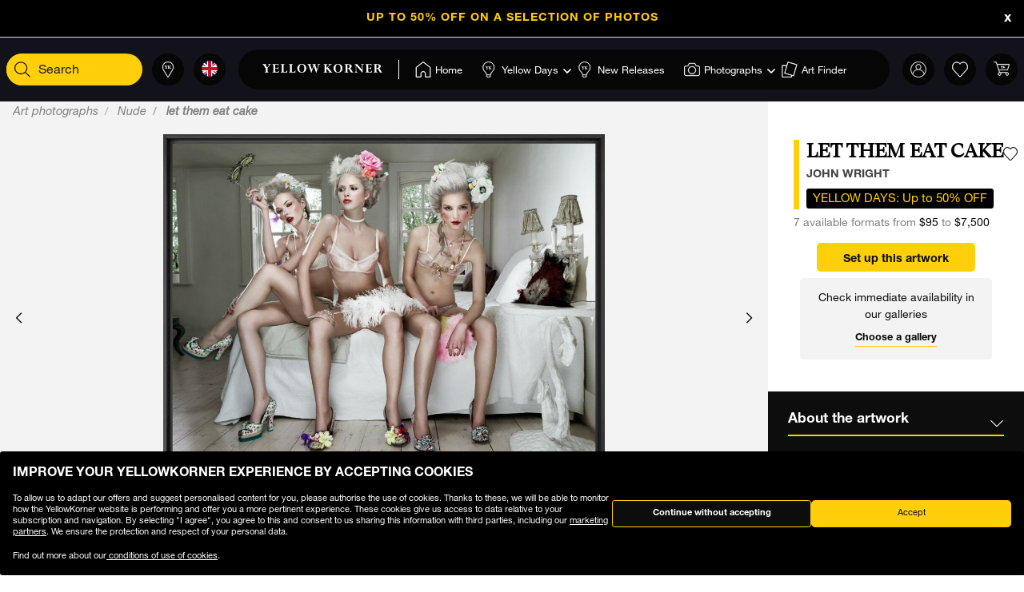

--- FILE ---
content_type: text/html;charset=UTF-8
request_url: https://www.yellowkorner.com/en/p/let-them-eat-cake/25414.html
body_size: 50288
content:
<!DOCTYPE html>
<html lang="en">
<head>
<script>//common/scripts.isml</script>
<script defer type="text/javascript" src="/on/demandware.static/Sites-YKF-Site/-/en/v1769079623792/js/lazyload.js"></script>

<script defer type="text/javascript" src="/on/demandware.static/Sites-YKF-Site/-/en/v1769079623792/js/lib.js"></script>
<script defer type="text/javascript" src="/on/demandware.static/Sites-YKF-Site/-/en/v1769079623792/js/main.js"></script>
<script defer type="text/javascript" src="https://www.google.com/recaptcha/api.js"></script>


    <script defer type="text/javascript" src="/on/demandware.static/Sites-YKF-Site/-/en/v1769079623792/js/productDetail.js"
        
    ></script>


<link rel="canonical" href="https://www.yellowkorner.com/en/p/let-them-eat-cake/25414.html" />

<meta charset=UTF-8>

<meta http-equiv="x-ua-compatible" content="ie=edge">

<meta name="viewport" content="width=device-width, initial-scale=1.0, viewport-fit=cover">

<link rel="preconnect" href="https://www.googletagmanager.com">
<link rel="preconnect" href="https://www.google-analytics.com">
<link rel="preconnect" href="https://static.criteo.net">
<link rel="preconnect" href="https://connect.facebook.net">
<link rel="preconnect" href="https://www.googleadservices.com">





    
        <title>
            LET THEM EAT CAKE, Nude, JOHN WRIGHT · Art photographs · YellowKorner
        </title>
        <meta property="og:title" content="LET THEM EAT CAKE, Nude, JOHN WRIGHT &middot; Art photographs &middot; YellowKorner" />
        <meta property="title" content="LET THEM EAT CAKE, Nude, JOHN WRIGHT &middot; Art photographs &middot; YellowKorner" />
        
            <meta name="description" content="YellowKorner recommends a Photograph by JOHN WRIGHT entitled LET THEM EAT CAKE. Discover our Photograph in various dimensions with a selection of finishes, on the YellowKorner website" />
        
    

<meta name="keywords" content="" />





    



    <!-- TrustBox script -->
    <script type="text/javascript" src="//widget.trustpilot.com/bootstrap/v5/tp.widget.bootstrap.min.js" async></script>
    <!-- End TrustBox script -->


<link rel="icon" type="image/png" href="/on/demandware.static/Sites-YKF-Site/-/default/dw88912939/images/favicon.ico" />






<link rel="alternate" hreflang="fr" href="https://www.yellowkorner.com/fr/p/let-them-eat-cake/25414.html" />

<link rel="alternate" hreflang="en" href="https://www.yellowkorner.com/en/p/let-them-eat-cake/25414.html" />

<link rel="alternate" hreflang="de" href="https://www.yellowkorner.com/de/p/let-them-eat-cake/25414.html" />

<link rel="alternate" hreflang="es" href="https://www.yellowkorner.com/es/p/let-them-eat-cake/25414.html" />

<link rel="alternate" hreflang="it" href="https://www.yellowkorner.com/it/p/let-them-eat-cake/25414.html" />

<link rel="alternate" hreflang="nl" href="https://www.yellowkorner.com/nl/p/let-them-eat-cake/25414.html" />

<link rel="alternate" hreflang="x-default" href="https://www.yellowkorner.com/fr/p/let-them-eat-cake/25414.html" />


<link rel="stylesheet" href="/on/demandware.static/Sites-YKF-Site/-/en/v1769079623792/css/global.css" />
<link rel="stylesheet" href="https://cdn.jsdelivr.net/npm/swiper@9/swiper-bundle.min.css" />

    <link rel="stylesheet" href="/on/demandware.static/Sites-YKF-Site/-/en/v1769079623792/css/productDetails.css" />

<link rel="preload" href="/on/demandware.static/Sites-YKF-Site/-/en/v1769079623792/../fonts/Helvetica-Neue.woff2" as="font" type="font/woff2" crossorigin="anonymous"/>
<link rel="preload" href="/on/demandware.static/Sites-YKF-Site/-/en/v1769079623792/../fonts/Fago-Office-Serif.woff2" as="font" type="font/woff2" crossorigin="anonymous"/>
<link rel="preload" href="/on/demandware.static/Sites-YKF-Site/-/en/v1769079623792/../fonts/icons/fa-light-300.woff2" as="font" type="font/woff2" crossorigin="anonymous"/>
<link rel="preload" href="/on/demandware.static/Sites-YKF-Site/-/en/v1769079623792/../fonts/icons/fa-regular-400.woff2" as="font" type="font/woff2" crossorigin="anonymous"/>
<link rel="preload" href="/on/demandware.static/Sites-YKF-Site/-/en/v1769079623792/../fonts/icons/fa-solid-900.woff2" as="font" type="font/woff2" crossorigin="anonymous"/>
<link rel="preload" href="/on/demandware.static/Sites-YKF-Site/-/en/v1769079623792/../fonts/icons/YellowKorner-icons.woff" as="font" type="font/woff" crossorigin="anonymous"/>
<link rel="preload" href="/on/demandware.static/Sites-YKF-Site/-/en/v1769079623792/../fonts/icons/brands/brands.ttf?8erc29" as="font" type="font/ttf" crossorigin="anonymous"/>



    
        
        <script>
            window.GTMConstants = {"PAGE_CATEGORY_DEFAULT":"Other","PAGE_CATEGORY_HOME":"Homepage","PAGE_CATEGORY_PDP":"Product","PAGE_CATEGORY_SEARCH":"Search","PAGE_CATEGORY_CATEGORY":"Category","PAGE_CATEGORY_ARTIST":"Artist","PAGE_CATEGORY_CHECKOUT":"Checkout","PAGE_CATEGORY_LOGIN":"Login","USER_CONNECTED":"connected","USER_GUEST":"guest","HOMEPAGE_EVENT_SLIDER_TRACK":"hp_slider_track","HOMEPAGE_EVENT_SLIDER_TRACK_CAT":"Home - Slider","HOMEPAGE_EVENT_SLIDER_TRACK_UNIVERSAL":"HP_MP_Click","ACCOUNT_EVENT_LOGIN":"account_login","ACCOUNT_EVENT_LOGIN_CAT":"Account_Identification","ACCOUNT_EVENT_COMPLETE_LOGIN":"login","ACCOUNT_EVENT_COMPLETE_REGISTRATION":"registration","PAGE_404_EVENT_SHOW":"_404_show","PAGE_404_EVENT_SHOW_CAT":"erreur404","POPIN_SEE_EVENT":"OptinNL_VuePopin","POPIN_SEE_EVENT_UNIVERSAL":"OptinNL_VuePopin_Universal","POPIN_SUBSCRIBE_EVENT":"generate_lead","POPIN_SUBSCRIBE_EVENT_UNIVERSAL":"generate_lead_universal","POPIN_FORM_TYPE":"Pop In - Welcome to Yellow Korner","POPIN_FORM_STEP_ACTION_UNIVERSAL":"conversion","POPIN_FORM_STEP_IMPRESSION":"Impression","POPIN_FORM_STEP_IMPRESSION_UNIVERSAL":"impression","POPIN_FORM_STEP_GENERATE_LEAD":"Lead","GALLERY_CTA_CLICK":"recherche_galerie_CTA","NEWSLETTER":"Newsletter","NEWSLETTER_REGISTER":"Inscription Newsletter","AUTH_POPIN_EVENT_CATEGORY":"Pop In - Member Access only","AUTH_POPIN_EVENT":"AvtPremiere_VuePopin","AUTH_POPIN_SIGNUP_FORM":"inscription","AUTH_POPIN_SIGNUP":"Inscription_CTAPopin","AUTH_POPIN_SIGNUP_EVENT_CATEGORY":"Popin inscription compte","AUTH_POPIN_SIGNUP_EVENT_ACTION":"Clic CTA inscription","AUTH_POPIN_SIGNUP_CONTENT_TYPE":"inscription Popin","AUTH_POPIN_SIGNUP_FORM_STEP":"Clic inscription Popin","AUTH_POPIN_SIGNUP_STATUS":"Validation Inscription","AUTH_POPIN_LOGIN_EVENT":"login","AUTH_POPIN_LOGIN_STATUS":"Validation Connexion","AUTH_POPIN_LOGIN_STATUS_ERROR":"Connexion Echouée","AUTH_POPIN_LOGIN_EVENT_CATEGORY":"Connexion Compte","AUTH_POPIN_LOGIN_EVENT_CTA":"login_CTAPopin","AUTH_POPIN_USER_CONNECTION":"Connecté","AUTH_POPIN_USER_CONNECTION_ERROR":"Erreur de connexion","AUTH_POPIN_CLOSE_ACTION":"close","AUTH_POPIN_CLOSE_EVENT_CATEGORY":"AvtPremiere_Close","AUTH_POPIN_CLOSE_FORM_STEP":"Close","STORE_SEARCH":"recherche_galerie_recherche","STORE_SEARCH_INFOS":"recherche_galerie_infos","STORE_PRODUCTS":"recherche_galerie_oeuvresdispo","STORE_APPOINTMENT":"recherche_galerie_rdz","STORE_SEARCH_FORM_STEP":"Trouver Galerie - *","SEARCH_EVENT_FILTER":"search_filter","SEARCH_EVENT_FILTER_UNIVERSAL":"search_filter_universal","SEARCH_EVENT_FILTER_CAT":"Filter","SEARCH_EVENT_PAGE_VIEW":"search_page_view","SEARCH_EVENT_FUNNEL":"search_funnel","SEARCH_EVENT_FUNNEL_CAT":"VuePageCategorie","SEARCH_EVENT_SEARCH":"search_search","SEARCH_EVENT_SEARCH_CAT":"Search","SEARCH_EVENT_PRODUCT_VIEW":"search_product_view","SEARCH_EVENT_VIEW_ITEM_LIST":"search_view_item_list","SEARCH_EVENT_SORTBY":"Filtre Choix Photo","PDP_EVENT_PAGE_VIEW":"pdp_page_view","PDP_EVENT_FUNNEL":"pdp_funnel","PDP_EVENT_FUNNEL_CAT":"VuePageProduit","PDP_EVENT_VIEW_FINISH":"pdp_view_finish","PDP_EVENT_VIEW_FRAME":"pdp_view_frame","PDP_EVENT_VIEW_VARIANT":"pdp_view_variant","PDP_EVENT_VIEW_FINISH_CAT":"VueFinishProduit","PDP_EVENT_VIEW_VARIANT_CAT":"VueVariantProduit","PDP_EVENT_ADD_PRODUCT_FORMAT":"add_product_format","PDP_EVENT_ADD_PRODUCT_FINISH":"add_product_finish","PDP_EVENT_VIEW_ITEM":"pdp_view_item","PDP_EVENT_ADD_TO_WISHLIST":"pdp_add_to_wishlist","PDP_EVENT_VIEW_FRAME_CAT":"VueCadreProduit","PDP_EVENT_VIEW_ADD_CART":"pdp_view_add_cart","PDP_EVENT_VIEW_ADD_CART_CAT":"addToCart","PDP_EVENT_ADD_TO_CART":"pdp_add_to_cart","PDP_EVENT_ADD_TO_CART_CAT":"add_to_cart","PDP_EVENT_ADD_TO_CART_CONTENT_TYPE":"Bloc Ajout Panier","PDP_EVENT_ADD_TO_CART_CONTENT_TYPE_RESERVATION":"Bloc Ajout Panier - Réservation en galerie","PDP_EVENT_CLICK_VIDEO":"pdp_click_video","PDP_EVENT_CLICK_VIDEO_UNIVERSAL":"pdp_click_video_universal","PDP_EVENT_CLICK_VIDEO_CAT":"ClicTYPEProduit_STEP","PDP_EVENT_CLICK_VIDEO_CAT_UNIVERSAL":"ClicPreviewProduit_STEP","PDP_EVENT_CLICK_INSITU":"ClicPreviewProduit_Home","PDP_EVENT_CLICK_INSITU_CHANGE":"ClicPreviewProduit_Logement","PDP_EVENT_CLICK_MAIN_IMAGE":"ClicPreviewProduit_Visuel","PDP_EVENT_CLICK_CROP_IMAGE":"ClicPreviewProduit_Crop","PDP_EVENT_CLICK_ENCART_CONTENT_TYPE":"Encart Visualisation Produit","PDP_EVENT_CLICK_ENCART_FILTER_NAME":"Visualisation Produit","PDP_EVENT_CLICK_VIEW_AVAILABILITY":"ClicCTA_DispoCCJ0","PDP_EVENT_CLICK_CC_GALLERY_DROPDOWN":"Clic_SelectGallery","PDP_EVENT_CLICK_CC_GALLERY_DROPDOWN_UNIVERSAL":"Clic_SelectGallery_Universal","PDP_EVENT_CLICK_CC_SIZE_DROPDOWN":"ClicSelectFormat_DispoCCJ0","PDP_EVENT_CLICK_CC_SIZE_DROPDOWN_UNIVERSAL":"ClicSelectFormat_DispoCCJ0_Universal","PDP_EVENT_CLICK_CC_FINISH_DROPDOWN":"ClicSelectFinition_DispoCCJ0","PDP_EVENT_CLICK_CC_FINISH_DROPDOWN_UNIVERSAL":"ClicSelectFinition_DispoCCJ0_Universal","PDP_EVENT_CLICK_CC_FRAME_DROPDOWN":"ClicSelectFrame_DispoCCJ0","PDP_EVENT_CLICK_CC_FRAME_DROPDOWN_UNIVERSAL":"ClicSelectFrame_DispoCCJ0_Universal","PDP_EVENT_CLICK_CC_ADDTOCART":"ClicAddtocart_DispoCCJ0","PDP_EVENT_CLICK_CC_ADDTOCART_UNIVERSAL":"ClicAddtocart_DispoCCJ0_Universal","PDP_EVENT_CLICK_CC_DISCOVER_IN_GALLERY":"Clic_PDP_CCJ0Gallery","PDP_EVENT_CLICK_CC_DISCOVER_IN_GALLERY_UNIVERSAL":"Clic_PDP_CCJ0GalleryUniversal","PDP_EVENT_CLICK_SLIDE":"Clic_PDP_ConfiguratorSlide","PDP_DISCOVER_IN_GALLERY_TYPE":"Bloc Ajout Panier - Réservation en galerie","PDP_SEE_AT_HOME_TYPE":"See the artwork at home","PDP_SEE_AT_HOME_CLICK_STEP":"Click See the artwork at home","PDP_SEE_AT_HOME_SUBMIT_STEP":"lead","PDP_ADD_TO_CART_BLOCK":"Bloc Ajout Panier","PDP_LIST_NAME":"Fiche Produit","SEARCH_LIST_NAME":"Liste Produit","PDP_GUIDE_FORMAT":"pdp_guide_format","PDP_GUIDE_FINISHES":"pdp_guide_finition","PDP_GUIDE_FRAMES":"pdp_guide_cadre","CROSS_SELL":"Cross Sell Fiche Produit","EVENT_ENTRY_PRODUCT_CONFIG":"entry_product_config","PDP_ECOM_VIEW_PAGE":"pdp_ecom_view_page","PDP_ECOM_ADD_CART":"pdp_ecom_add_cart","CHECKOUT_STEP_1":1,"CHECKOUT_STEP_2":2,"CHECKOUT_STEP_3":3,"CHECKOUT_STEP_4":4,"BASKET_EVENT_VIEW_PAGE":"basket_view_page","BASKET_EVENT_VIEW_PAGE_CAT":"VuePagePanier","BASKET_REMOVE_FROM_CART":"Clic_RemoveCart","BASKET_SAVE":"SendCart","IDENTIFICATION_EVENT_VIEW_PAGE":"identification_view_page","IDENTIFICATION_EVENT_VIEW_PAGE_CAT":"VuePageIdentification_checkout","DELIVERY_EVENT_VIEW_PAGE":"delivery_view_page","DELIVERY_EVENT_VIEW_PAGE_CAT":"VuePageLivraison","DELIVERY_EVENT_SELECTED":"delivery_selected","DELIVERY_EVENT_SELECTED_CAT":"VueModeLivraison","PAYMENT_EVENT_VIEW_PAGE":"payment_view_page","PAYMENT_EVENT_VIEW_PAGE_CAT":"VuePagePaiement","PAYMENT_EVENT_SELECTED":"payment_selected","PAYMENT_EVENT_SELECTED_CAT":"ValidationPagePaiement","PAYMENT_EVENT_CGV_SELECT_ERROR_CAT":"Paiement_Error_CaseCGV","PAYMENT_EVENT_CGV_SELECT_ERROR":"cgv_select_error","PAYMENT_EVENT_GO_TO_PAYMENT_CAT":"ClickPageConfirmation","PAYMENT_EVENT_GO_TO_PAYMENT":"checkout_go_to_payment","CONFIRMATION_EVENT_VIEW_PAGE":"confirmation_view_page","CONFIRMATION_EVENT_VIEW_PAGE_CAT":"VuePageConfirmation","CONFIRMATION_EVENT_ECOM_PURCHASE":"confirmation_ecom_purchase","DELIVERY_HOME":"Home Delivery","DELIVERY_GALLERY":"Gallery","OPTIN_MEMBERSHIP":"OptinMembership","CHECKOUT_ECOM_VIEW_PAGE":"checkout_ecom_view_page","CHECKOUT_ECOM_VIEW_PAGE_CAT":"checkout","CHECKOUT_LIST_NAME":"Liste Produit","CHECKOUT_EVENT_VIEW_CART":"view_cart","CHECKOUT_EVENT_VIEW_LOGIN":"VuePageIdentification_checkout","CHECKOUT_EVENT_VIEW_SHIPPING":"begin_checkout","CHECKOUT_EVENT_VIEW_PAYMENT":"add_shipping_info","CHECKOUT_EVENT_VIEW_ADD_PAYMENT":"add_payment_info","CHECKOUT_EVENT_VIEW_PURCHASE":"view_purchase","EVENT_COMMON_TYPE":"GAevent","EVENT_CLICK_TYPE":"click","EVENT_ECOM_TYPE":"ecommerce","EVENT_PAGE_VIEW_TYPE":"page_view","EVENT_FUNNEL_TYPE":"Funnel","EVENT_VIEW_ITEM_TYPE":"view_item","EVENT_VIEW_ITEM_LIST_TYPE":"view_item_list","EVENT_PURCHASE_TYPE":"purchase","EVENT_IMPRESSION":"Impression","EVENT_IMPRESSION_VIEW":"productView","EVENT_PRODUCT_CLICK":"productClick","EVENT_SELECT_ITEM":"select_item","EVENT_AFFILIATION":"Online Store","EVENT_ADD_TO_WISHLIST":"add_to_wishlist","EVENT_REMOVE_FROM_CART":"remove_from_cart","BRAND":"Yellow Korner","WISHLIST_EVENT_ADD":"wishlist_add","WISHLIST_EVENT_ADD_CAT":"AjoutWishlist","WISHLIST_SHARE":"share","WISHLIST_ADDARTIST":"Wishlist_AddArtist","WISHLIST_ADDTHEME":"Wishlist_AddTheme","TILE_LIST_NAME":"Cross Sell Fiche Produit"};
        </script>
        
            

    
        <script type="text/javascript">
            dataLayerCached = {"data.type-contenu":"Product","Site-LG":"en"};
            
                dataLayerEvents = {"pdp_page_view":{"event":"page_view","lang":"en","typePage":"VuePageProduit","content_page":"Product","nom_artiste":"JOHN WRIGHT","nom_produit":"LET THEM EAT CAKE","custom_dimension1":"Art photographs","custom_dimension2":"Nude"},"pdp_view_item":{"event":"view_item","lang":"en","ecommerce":{"items":[{"item_id":"25414","item_name":"LET THEM EAT CAKE","affiliation":"Online Store","currency":"USD","item_brand":"Yellow Korner","item_list_id":"Fiche Produit","item_list_name":"Fiche Produit","promo_name":"YELLOW DAYS: Up to 50% OFF","price":95,"quantity":1,"index":0,"item_category5":"JOHN WRIGHT","item_category3":"c91","item_category4":"c906"}]}},"pdp_add_to_wishlist":{"event":"add_to_wishlist","lang":"en","ecommerce":{"items":[{"item_id":"25414","item_name":"LET THEM EAT CAKE","affiliation":"Online Store","currency":"USD","item_brand":"Yellow Korner","item_list_id":"Fiche Produit","item_list_name":"Fiche Produit","promo_name":"YELLOW DAYS: Up to 50% OFF","price":95,"quantity":1,"index":0,"item_category5":"JOHN WRIGHT","item_category3":"c91","item_category4":"c906"}]}},"ClicPreviewProduit_Home":{"event":"ClicPreviewProduit_Home","filter_name":"Encart Visualisation Produit","content_type":"Encart Visualisation Produit","item_id":"25414","item_name":"LET THEM EAT CAKE","affiliation":"Online Store","currency":"USD","item_brand":"Yellow Korner","item_category5":"JOHN WRIGHT","item_category3":"c91","item_category4":"c906"},"ClicPreviewProduit_Logement":{"event":"ClicPreviewProduit_Logement","filter_name":"Encart Visualisation Produit","content_type":"Encart Visualisation Produit","item_id":"25414","item_name":"LET THEM EAT CAKE","affiliation":"Online Store","currency":"USD","item_brand":"Yellow Korner","item_category5":"JOHN WRIGHT","item_category3":"c91","item_category4":"c906"},"ClicPreviewProduit_Visuel":{"event":"ClicPreviewProduit_Visuel","content_type":"Encart Visualisation Produit","item_id":"25414","item_name":"LET THEM EAT CAKE","affiliation":"Online Store","currency":"USD","item_brand":"Yellow Korner","item_category5":"JOHN WRIGHT","item_category3":"c91","item_category4":"c906"},"ClicPreviewProduit_Crop":{"event":"ClicPreviewProduit_Crop","content_type":"Encart Visualisation Produit","item_id":"25414","item_name":"LET THEM EAT CAKE","affiliation":"Online Store","currency":"USD","item_brand":"Yellow Korner","item_category5":"JOHN WRIGHT","item_category3":"c91","item_category4":"c906"},"pdp_funnel":{"event":"Funnel","eventCategory":"VuePageProduit","eventAction":"25414","eventLabel":"LET THEM EAT CAKE"},"add_product_format":{"event":"add_product_format","content_type":"Bloc Ajout Panier","item_id":"25414","item_name":"LET THEM EAT CAKE","affiliation":"Online Store","currency":"USD","item_brand":"Yellow Korner","item_category5":"JOHN WRIGHT","item_category3":"c91","item_category4":"c906"},"add_product_finish":{"event":"add_product_finish","content_type":"Bloc Ajout Panier","item_id":"25414","item_name":"LET THEM EAT CAKE","affiliation":"Online Store","currency":"USD","item_brand":"Yellow Korner","item_category5":"JOHN WRIGHT","item_category3":"c91","item_category4":"c906"},"pdp_view_add_cart":{"event":"Funnel","eventCategory":"addToCart","eventAction":"25414"},"pdp_add_to_cart":{"event":"add_to_cart","lang":"en","content_type":"Bloc Ajout Panier","ecommerce":{"items":[{"item_id":"25414","item_name":"LET THEM EAT CAKE","affiliation":"Online Store","currency":"USD","item_brand":"Yellow Korner","item_list_id":"Fiche Produit","item_list_name":"Fiche Produit","promo_name":"YELLOW DAYS: Up to 50% OFF","price":95,"quantity":1,"index":0,"item_category5":"JOHN WRIGHT","item_category3":"c91","item_category4":"c906"}]}},"pdp_ecom_view_page":{"ecommerce":{"detail":{"products":[{"name":"LET THEM EAT CAKE","id":"25414"}]}}},"pdp_ecom_add_cart":{"event":"addToCart","ecommerce":{"add":{"products":[{"name":"LET THEM EAT CAKE","id":"25414","quantify":1}]}}},"entry_product_config":{"event":"entry_product_config","content_type":"Bloc Ajout Panier","item_id":"25414","item_name":"LET THEM EAT CAKE","affiliation":"Online Store","currency":"USD","item_brand":"Yellow Korner","item_category5":"JOHN WRIGHT","item_category3":"c91","item_category4":"c906"},"pdp_click_video":{"event":"ClicTYPEProduit_STEP","content_type":"Encart Visualisation Produit","item_id":"25414","item_name":"LET THEM EAT CAKE","affiliation":"Online Store","currency":"USD","item_brand":"Yellow Korner","item_category5":"JOHN WRIGHT","item_category3":"c91","item_category4":"c906"},"pdp_click_video_universal":{"event":"GAevent","eventCategory":"ClicPreviewProduit_STEP","eventAction":"25414"},"ClicCTA_DispoCCJ0":{"event":"GAevent","eventCategory":"ClicCTA_DispoCCJ0","eventAction":"25414"},"Clic_PDP_CCJ0Gallery":{"event":"Clic_PDP_CCJ0Gallery","content_type":"Bloc Ajout Panier - Réservation en galerie","item_id":"25414","item_name":"LET THEM EAT CAKE","affiliation":"Online Store","currency":"USD","item_brand":"Yellow Korner","item_category5":"JOHN WRIGHT","item_category3":"c91","item_category4":"c906"},"Clic_PDP_CCJ0GalleryUniversal":{"event":"GAevent","eventCategory":"Clic_PDP_CCJ0Gallery","eventAction":"25414"},"Clic_SelectGallery":{"event":"Clic_SelectGallery","content_type":"Bloc Ajout Panier - Réservation en galerie","item_id":"25414","item_name":"LET THEM EAT CAKE","affiliation":"Online Store","currency":"USD","item_brand":"Yellow Korner","item_category5":"JOHN WRIGHT","item_category3":"c91","item_category4":"c906"},"ClicSelectFormat_DispoCCJ0":{"event":"ClicSelectFormat_DispoCCJ0","content_type":"Bloc Ajout Panier - Réservation en galerie","item_id":"25414","item_name":"LET THEM EAT CAKE","affiliation":"Online Store","currency":"USD","item_brand":"Yellow Korner","item_category5":"JOHN WRIGHT","item_category3":"c91","item_category4":"c906"},"ClicSelectFinition_DispoCCJ0":{"event":"ClicSelectFinition_DispoCCJ0","content_type":"Bloc Ajout Panier - Réservation en galerie","item_id":"25414","item_name":"LET THEM EAT CAKE","affiliation":"Online Store","currency":"USD","item_brand":"Yellow Korner","item_category5":"JOHN WRIGHT","item_category3":"c91","item_category4":"c906"},"ClicSelectFrame_DispoCCJ0":{"event":"ClicSelectFrame_DispoCCJ0","content_type":"Bloc Ajout Panier - Réservation en galerie","item_id":"25414","item_name":"LET THEM EAT CAKE","affiliation":"Online Store","currency":"USD","item_brand":"Yellow Korner","item_category5":"JOHN WRIGHT","item_category3":"c91","item_category4":"c906"},"ClicAddtocart_DispoCCJ0":{"event":"ClicAddtocart_DispoCCJ0","content_type":"Bloc Ajout Panier - Réservation en galerie","item_id":"25414","item_name":"LET THEM EAT CAKE","affiliation":"Online Store","currency":"USD","item_brand":"Yellow Korner","item_category5":"JOHN WRIGHT","item_category3":"c91","item_category4":"c906"},"pdp_view_finish":{"event":"Funnel","eventCategory":"VueFinishProduit","eventAction":"25414"},"pdp_view_variant":{"event":"Funnel","eventCategory":"VueVariantProduit","eventAction":"25414","eventLabel":"LET THEM EAT CAKE"},"pdp_view_frame":{"event":"Funnel","eventCategory":"VueCadreProduit","eventAction":"25414"},"pdp_guide_format":{"event":"pdp_guide_format","content_type":"Bloc Ajout Panier","item_id":"25414","item_name":"LET THEM EAT CAKE","affiliation":"Online Store","currency":"USD","item_brand":"Yellow Korner","item_category5":"JOHN WRIGHT","item_category3":"c91","item_category4":"c906"},"pdp_guide_finition":{"event":"pdp_guide_finition","content_type":"Bloc Ajout Panier","item_id":"25414","item_name":"LET THEM EAT CAKE","affiliation":"Online Store","currency":"USD","item_brand":"Yellow Korner","item_category5":"JOHN WRIGHT","item_category3":"c91","item_category4":"c906"},"pdp_guide_cadre":{"event":"pdp_guide_cadre","content_type":"Bloc Ajout Panier","item_id":"25414","item_name":"LET THEM EAT CAKE","affiliation":"Online Store","currency":"USD","item_brand":"Yellow Korner","item_category5":"JOHN WRIGHT","item_category3":"c91","item_category4":"c906"},"Clic_SelectGallery_Universal":{"event":"GAevent","eventCategory":"Clic_SelectGallery","eventAction":"25414"},"ClicSelectFormat_DispoCCJ0_Universal":{"event":"GAevent","eventAction":"25414"},"ClicSelectFinition_DispoCCJ0_Universal":{"event":"GAevent","eventCategory":"ClicSelectFinition_DispoCCJ0","eventAction":"25414"},"ClicSelectFrame_DispoCCJ0_Universal":{"event":"GAevent","eventCategory":"ClicSelectFrame_DispoCCJ0","eventAction":"25414"},"ClicAddtocart_DispoCCJ0_Universal":{"event":"GAevent","eventCategory":"ClicAddtocart_DispoCCJ0","eventAction":"25414"},"hp_slider_track":{"event":"click","content_type":"Home - Slider"},"HP_MP_Click":{"event":"GAevent","eventCategory":"HP_MP_Click"},"account_login":{"event":"GAevent","eventCategory":"Account_Identification"},"_404_show":{"event":"GAevent","eventCategory":"erreur404","eventAction":"www.yellowkorner.com/en/p/let-them-eat-cake/25414.html","eventLabel":""},"search_search":{"event":"GAevent","eventCategory":"Search"},"wishlist_add":{"event":"GAevent","eventCategory":"AjoutWishlist"},"search_product_view":{"event":"productView","ecommerce":{"impressions":[]}},"productClick":{"event":"productClick","ecommerce":{"click":{"actionField":{"list":""},"products":[]}},"eventCallback":null},"OptinNL_VuePopin":{"event":"OptinNL_VuePopin","form_type":"Pop In - Welcome to Yellow Korner","form_step":"Impression"},"OptinNL_VuePopin_Universal":{"event":"GAevent","eventcategory":"OptinNL_VuePopin","action":"impression"},"generate_lead":{"event":"generate_lead","form_type":"Pop In - Welcome to Yellow Korner","form_step":"Lead"},"generate_lead_universal":{"event":"GAevent","eventcategory":"OptinNL_VuePopin","action":"conversion"},"recherche_galerie_CTA":{"event":"recherche_galerie_CTA","form_step":"Clic Cta Galeries","content_type":"Recherche Galerie","eventCategory":"Module Recherche Galerie","eventAction":"Clic CTA Galerie","eventLabel":"Clic CTA Galerie"},"Newsletter":{"event":"generate_lead","form_type":"Newsletter","formulaire_step":"Lead","user_email_hashed":"","eventCategory":"Newsletter","eventAction":"Inscription Newsletter"},"share":{"event":"share","method":"","content_type":"Wishlist","eventCategory":"Wishlist","eventAction":"Partage Wishlist","eventLabel":""}};
            
        </script>
    

        
        <script>
            dataLayer = window.dataLayer || [];
            dataLayerEvents = window.dataLayerEvents || [];
            gtmDataOnShow = window.gtmDataOnShow || [];
            gtmCustomerDataUrl = "/on/demandware.store/Sites-YKF-Site/en/GTM-GetCustomerData";
        </script>
        
            <script>
                gtmDataOnShow = [{"event":"Funnel","eventCategory":"VuePageProduit","eventAction":"25414","eventLabel":"LET THEM EAT CAKE"},{"event":"page_view","lang":"en","typePage":"VuePageProduit","content_page":"Product","nom_artiste":"JOHN WRIGHT","nom_produit":"LET THEM EAT CAKE","custom_dimension1":"Art photographs","custom_dimension2":"Nude"},{"event":"view_item","lang":"en","ecommerce":{"items":[{"item_id":"25414","item_name":"LET THEM EAT CAKE","affiliation":"Online Store","currency":"USD","item_brand":"Yellow Korner","item_list_id":"Fiche Produit","item_list_name":"Fiche Produit","promo_name":"YELLOW DAYS: Up to 50% OFF","price":95,"quantity":1,"index":0,"item_category5":"JOHN WRIGHT","item_category3":"c91","item_category4":"c906"}]}},{"ecommerce":{"detail":{"products":[{"name":"LET THEM EAT CAKE","id":"25414"}]}}}];
            </script>
        
        

    <script>
    function getCookie(cname) {
        var name = cname + "=";
        var ca = document.cookie.split(';');
        for (var i = 0; i < ca.length; i++) {
            var c = ca[i];
            while (c.charAt(0) == ' ') {
                c = c.substring(1);
            }
            if (c.indexOf(name) == 0) {
                return c.substring(name.length, c.length);
            }
        }
        return "";
    }

    // Get if cookie of analytics google is accepted
    var isCookieDWGoogleAccepted = getCookie('dw_google_cookie_accepted') === "1";
    // Get if popin cookieHint is activate on CountryConfig

    function gtmInit () {
        (function (w, d, s, l, i) {
            w[l] = w[l] || [];
            w[l].push({
                'gtm.start': new Date().getTime(),
                event: 'gtm.js'
            });
            var f = d.getElementsByTagName(s)[0], j = d.createElement(s), dl = l != 'dataLayer' ? '&l='
                + l
                : '';
            j.async = true;
            j.src = 'https://wws.yellowkorner.com/gtm.js?id=' + i + dl;
            f.parentNode.insertBefore(j, f);
        })(window, document, 'script', 'dataLayer', 'GTM-WBCRKS');
    }

    // Test if GTM will be to call :
    //          => LC_Cookie_Activate = false in CountryConfig
    //          => DW cookies is valid
  //  if ( !isLCCookieActivate || isCookieDWGoogleAccepted) {
     gtmInit();
  // }
</script>



    




    <meta name="google-site-verification" content="CGcb3IDI5tvKCkQ39WeWIA3Y-G12kbMF0lz-dkq7kOY" />


<meta name="facebook-domain-verification" content="dmnpe2auvubjdeivz8144y63wpq6r2" />






<script type="text/javascript">//<!--
/* <![CDATA[ (head-active_data.js) */
var dw = (window.dw || {});
dw.ac = {
    _analytics: null,
    _events: [],
    _category: "",
    _searchData: "",
    _anact: "",
    _anact_nohit_tag: "",
    _analytics_enabled: "true",
    _timeZone: "Europe/Paris",
    _capture: function(configs) {
        if (Object.prototype.toString.call(configs) === "[object Array]") {
            configs.forEach(captureObject);
            return;
        }
        dw.ac._events.push(configs);
    },
	capture: function() { 
		dw.ac._capture(arguments);
		// send to CQ as well:
		if (window.CQuotient) {
			window.CQuotient.trackEventsFromAC(arguments);
		}
	},
    EV_PRD_SEARCHHIT: "searchhit",
    EV_PRD_DETAIL: "detail",
    EV_PRD_RECOMMENDATION: "recommendation",
    EV_PRD_SETPRODUCT: "setproduct",
    applyContext: function(context) {
        if (typeof context === "object" && context.hasOwnProperty("category")) {
        	dw.ac._category = context.category;
        }
        if (typeof context === "object" && context.hasOwnProperty("searchData")) {
        	dw.ac._searchData = context.searchData;
        }
    },
    setDWAnalytics: function(analytics) {
        dw.ac._analytics = analytics;
    },
    eventsIsEmpty: function() {
        return 0 == dw.ac._events.length;
    }
};
/* ]]> */
// -->
</script>
<script type="text/javascript">//<!--
/* <![CDATA[ (head-cquotient.js) */
var CQuotient = window.CQuotient = {};
CQuotient.clientId = 'aavg-YKF';
CQuotient.realm = 'AAVG';
CQuotient.siteId = 'YKF';
CQuotient.instanceType = 'prd';
CQuotient.locale = 'en';
CQuotient.fbPixelId = '__UNKNOWN__';
CQuotient.activities = [];
CQuotient.cqcid='';
CQuotient.cquid='';
CQuotient.cqeid='';
CQuotient.cqlid='';
CQuotient.apiHost='api.cquotient.com';
/* Turn this on to test against Staging Einstein */
/* CQuotient.useTest= true; */
CQuotient.useTest = ('true' === 'false');
CQuotient.initFromCookies = function () {
	var ca = document.cookie.split(';');
	for(var i=0;i < ca.length;i++) {
	  var c = ca[i];
	  while (c.charAt(0)==' ') c = c.substring(1,c.length);
	  if (c.indexOf('cqcid=') == 0) {
		CQuotient.cqcid=c.substring('cqcid='.length,c.length);
	  } else if (c.indexOf('cquid=') == 0) {
		  var value = c.substring('cquid='.length,c.length);
		  if (value) {
		  	var split_value = value.split("|", 3);
		  	if (split_value.length > 0) {
			  CQuotient.cquid=split_value[0];
		  	}
		  	if (split_value.length > 1) {
			  CQuotient.cqeid=split_value[1];
		  	}
		  	if (split_value.length > 2) {
			  CQuotient.cqlid=split_value[2];
		  	}
		  }
	  }
	}
}
CQuotient.getCQCookieId = function () {
	if(window.CQuotient.cqcid == '')
		window.CQuotient.initFromCookies();
	return window.CQuotient.cqcid;
};
CQuotient.getCQUserId = function () {
	if(window.CQuotient.cquid == '')
		window.CQuotient.initFromCookies();
	return window.CQuotient.cquid;
};
CQuotient.getCQHashedEmail = function () {
	if(window.CQuotient.cqeid == '')
		window.CQuotient.initFromCookies();
	return window.CQuotient.cqeid;
};
CQuotient.getCQHashedLogin = function () {
	if(window.CQuotient.cqlid == '')
		window.CQuotient.initFromCookies();
	return window.CQuotient.cqlid;
};
CQuotient.trackEventsFromAC = function (/* Object or Array */ events) {
try {
	if (Object.prototype.toString.call(events) === "[object Array]") {
		events.forEach(_trackASingleCQEvent);
	} else {
		CQuotient._trackASingleCQEvent(events);
	}
} catch(err) {}
};
CQuotient._trackASingleCQEvent = function ( /* Object */ event) {
	if (event && event.id) {
		if (event.type === dw.ac.EV_PRD_DETAIL) {
			CQuotient.trackViewProduct( {id:'', alt_id: event.id, type: 'raw_sku'} );
		} // not handling the other dw.ac.* events currently
	}
};
CQuotient.trackViewProduct = function(/* Object */ cqParamData){
	var cq_params = {};
	cq_params.cookieId = CQuotient.getCQCookieId();
	cq_params.userId = CQuotient.getCQUserId();
	cq_params.emailId = CQuotient.getCQHashedEmail();
	cq_params.loginId = CQuotient.getCQHashedLogin();
	cq_params.product = cqParamData.product;
	cq_params.realm = cqParamData.realm;
	cq_params.siteId = cqParamData.siteId;
	cq_params.instanceType = cqParamData.instanceType;
	cq_params.locale = CQuotient.locale;
	
	if(CQuotient.sendActivity) {
		CQuotient.sendActivity(CQuotient.clientId, 'viewProduct', cq_params);
	} else {
		CQuotient.activities.push({activityType: 'viewProduct', parameters: cq_params});
	}
};
/* ]]> */
// -->
</script>


   <script type="application/ld+json">
        {"@context":"http://schema.org/","@type":"Product","name":"LET THEM EAT CAKE","description":"Since John Wright is one of the most talented British photographers, U2, Lady Gaga, Paul McCartney, or Michael Jackson belong to his body of images. Born in Glasgow, Scotland, his countless collaborations with prestigious magazines (Vanity Fair, GQ) and emblematic luxury brands (Louis Vuitton, Dior, and Fendi) make him an artist in a class of his own, who will exhibit his photographs at the 2017 Venice Biennale. ","mpn":"25414","sku":"25414","brand":{"@type":"Thing","name":null},"image":"https://storage.googleapis.com/yk-cdn/photos/pdp/john-wright/let-them-eat-cake.jpg","offers":{"url":{},"@type":"AggregateOffer","priceCurrency":"USD","lowprice":"95.00","highprice":"7500.00","offerCount":3,"availability":"http://schema.org/InStock"}}
    </script>




<script type="text/javascript">
  (function(){
    YK = window.YK || {};
    YK.resources = {"PDP":{"printedOn":{"aluminium":"Aluminium print","passe-partout":"Matted framing"}},"global":{"unexpectedFailure":"Sorry, an error has occurred. Please try again later or contact our customer service."},"checkout":{"labelCard":"Card number","labelExpirationDate":"Expiration date","labelName":"Name","labelCVC":"Security Code"}};
    YK.preferences = {"scrollOnOptionSelect":false};
    YK.urls = {};
    YK.staticPath = "/on/demandware.static/Sites-YKF-Site/-/en/v1769079623792/";
  })()
</script>
<noscript>
<style>
.lozad {
display: none !important;
}
</style>
</noscript>
</head>
<body>
<svg width="0" height="0" class="d-none">

    <symbol xmlns="http://www.w3.org/2000/svg" viewBox="0 0 23 23" id="question-mark">
        <g fill="#333" fill-rule="nonzero" transform="translate(1 1)">
            <circle cx="10.422" cy="14.63" r="1.052"></circle>
            <path
                d="M8.89 8.145H7.746c0-1.515 1.196-2.49 2.672-2.503 1.475-.014 2.682.94 2.682 2.444 0 .73-.33 1.14-1.125 1.766l-.116.09a4.762 4.762 0 0 0-.32.27c-.35.326-.5.612-.54 1.015a2.515 2.515 0 0 0-.017.247H9.835c0-.098.001-.108.021-.342.07-.709.353-1.25.9-1.757a5.73 5.73 0 0 1 .393-.331l.116-.092c.528-.415.688-.614.688-.866 0-.803-.637-1.307-1.526-1.299-.894.008-1.536.532-1.536 1.358z">
            </path>
            <path
                d="M10.422 20.415C4.903 20.415.43 15.94.43 10.422S4.903.43 10.422.43c5.519 0 9.993 4.473 9.993 9.992 0 5.519-4.474 9.993-9.993 9.993zm0-1.05a8.943 8.943 0 1 0 0-17.885 8.943 8.943 0 0 0 0 17.885z">
            </path>
        </g>
    </symbol>

    <symbol xmlns="http://www.w3.org/2000/svg" viewBox="0 0 24 24" id="search-dark">
        <g fill="#0D0D0D" fill-rule="nonzero">
            <path d="M10.5 16.5a7 7 0 1 1 0-14 7 7 0 0 1 0 14zm0-1a6 6 0 1 0 0-12 6 6 0 0 0 0 12z"></path>
            <path d="M14.793 14.5l.707-.707 5.707 5.707-.707.707z"></path>
        </g>
    </symbol>

    <symbol xmlns="http://www.w3.org/2000/svg" viewBox="0 0 23 23" id="shopping">
        <g fill="#333" fill-rule="nonzero">
            <path
                d="M18.942 22.167H4.217a1.583 1.583 0 0 1-1.584-1.584V6.096h17.924v14.487a1.583 1.583 0 0 1-1.615 1.584zM3.393 6.887v13.696a.808.808 0 0 0 .824.808h14.725a.808.808 0 0 0 .823-.808V6.888H3.393z">
            </path>
            <path
                d="M15.522 10.244a.396.396 0 0 1-.396-.396V4.83a3.547 3.547 0 1 0-7.094 0v5.02a.396.396 0 0 1-.791 0v-5.02a4.338 4.338 0 0 1 8.677 0v5.02a.396.396 0 0 1-.396.395z">
            </path>
        </g>
    </symbol>

    <symbol xmlns="http://www.w3.org/2000/svg" viewBox="0 0 24 24" id="account-dark">
        <g fill="#333" fill-rule="nonzero">
            <path
                d="M12.5 4A3.495 3.495 0 0 0 9 7.5c0 1.937 1.563 3.5 3.5 3.5S16 9.437 16 7.5 14.437 4 12.5 4zm0-1C14.99 3 17 5.01 17 7.5S14.99 12 12.5 12 8 9.99 8 7.5 10.01 3 12.5 3zM20.572 20c.303 0 .476-.216.414-.402C19.884 16.3 16.443 14 12.5 14c-3.943 0-7.384 2.3-8.486 5.6-.062.184.111.4.414.4h16.144zm0 1H4.428c-.956 0-1.651-.857-1.362-1.72C4.304 15.577 8.123 13 12.5 13c4.378 0 8.197 2.576 9.435 6.282.286.863-.407 1.718-1.363 1.718z">
            </path>
        </g>
    </symbol>

    <symbol xmlns="http://www.w3.org/2000/svg" viewBox="0 0 24 24" id="heart">
        <path fill="#333" fill-rule="nonzero"
            d="M13.049 4.136C14.139 3.428 15.303 3 16.502 3 19.582 3 22 5.132 22 8.487c0 1.079-.36 2.108-.958 3.057-.354.563-.71.98-.945 1.204L12 21.098l-.352-.363-7.732-7.975a6.64 6.64 0 0 1-.958-1.216C2.36 10.595 2 9.566 2 8.487 2 5.132 4.418 3 7.498 3c1.2 0 2.363.428 3.453 1.136.377.244.718.505 1.018.767.362-.262.703-.523 1.08-.767zM12 19.69l7.407-7.638c.044-.042.13-.132.242-.264.192-.224.385-.481.564-.767.507-.804.807-1.663.807-2.535 0-2.784-1.953-4.507-4.518-4.507-.984 0-1.975.364-2.92.977-.335.218-.64.452-.907.685a5.15 5.15 0 0 0-.32.298L12 6.314l-.355-.374a5.15 5.15 0 0 0-.32-.298 8.095 8.095 0 0 0-.907-.685c-.945-.613-1.936-.977-2.92-.977-2.565 0-4.518 1.723-4.518 4.507 0 .872.3 1.73.807 2.535.18.286.372.543.564.767.113.132.198.222.255.277L12 19.69z">
        </path>
    </symbol>

    <symbol xmlns="http://www.w3.org/2000/svg" width="24" height="24" viewBox="0 0 24 24" id="heart-gold">
        <path fill="#ffcf0b" fill-rule="nonzero"
            d="M13.049 4.136C14.139 3.428 15.303 3 16.502 3 19.582 3 22 5.132 22 8.487c0 1.079-.36 2.108-.958 3.057-.354.563-.71.98-.945 1.204L12 21.098l-.352-.363-7.732-7.975a6.64 6.64 0 0 1-.958-1.216C2.36 10.595 2 9.566 2 8.487 2 5.132 4.418 3 7.498 3c1.2 0 2.363.428 3.453 1.136.377.244.718.505 1.018.767.362-.262.703-.523 1.08-.767z">
        </path>
    </symbol>

    <symbol xmlns="http://www.w3.org/2000/svg" viewBox="0 0 23 23" id="pin-locator-dark-grey">
        <g fill="none" fill-rule="evenodd">
            <path d="M0 0h23v23H0z"></path>
            <g fill="#333" fill-rule="nonzero">
                <path
                    d="M11.943 21.147l-.405.557-.404-.557C7.295 15.86 5.372 12.102 5.372 9.778c0-3.542 2.756-6.423 6.166-6.423 3.411 0 6.166 2.88 6.166 6.423 0 2.324-1.922 6.082-5.761 11.369zm4.761-11.369c0-3-2.318-5.423-5.166-5.423-2.848 0-5.166 2.423-5.166 5.423 0 1.963 1.72 5.398 5.166 10.22 3.446-4.822 5.166-8.257 5.166-10.22z">
                </path>
                <path
                    d="M11.538 12.45a2.928 2.928 0 1 1 0-5.857 2.928 2.928 0 0 1 0 5.856zm0-1a1.928 1.928 0 1 0 0-3.857 1.928 1.928 0 0 0 0 3.856z">
                </path>
            </g>
        </g>
    </symbol>

    <symbol xmlns="http://www.w3.org/2000/svg" viewBox="0 0 23 23" id="pin-locator-white">
        <g fill="none" fill-rule="evenodd">
            <path d="M0 0h23v23H0z"></path>
            <g fill="#FFF" fill-rule="nonzero">
                <path
                    d="M11.943 21.147l-.405.557-.404-.557C7.295 15.86 5.372 12.102 5.372 9.778c0-3.542 2.756-6.423 6.166-6.423 3.411 0 6.166 2.88 6.166 6.423 0 2.324-1.922 6.082-5.761 11.369zm4.761-11.369c0-3-2.318-5.423-5.166-5.423-2.848 0-5.166 2.423-5.166 5.423 0 1.963 1.72 5.398 5.166 10.22 3.446-4.822 5.166-8.257 5.166-10.22z">
                </path>
                <path
                    d="M11.538 12.45a2.928 2.928 0 1 1 0-5.857 2.928 2.928 0 0 1 0 5.856zm0-1a1.928 1.928 0 1 0 0-3.857 1.928 1.928 0 0 0 0 3.856z">
                </path>
            </g>
        </g>
    </symbol>

    <symbol xmlns="http://www.w3.org/2000/svg" viewBox="0 0 252.565 218.725" id="cart-img">
        <path
            d="M135.67 96.28c0 2.96 1 4.04 4.37 4.66v.97H123.7v-.97c3.3-.45 4.37-1.88 4.37-4.89v-9.72l-8.97-13.25c-1.71-2.5-2.71-3.24-4.9-3.47v-.97h15.75v.97c-2.77.11-3.19 1.53-1.53 4.04l5.96 8.87 5.25-7.28c1.89-2.62 1.77-4.89-1.42-5.63v-.97h10.68v.97c-1.71.17-3.42 1.31-5.07 3.58l-8.14 11.2v11.88z" />
        <path
            d="M134.95 95.65c0 2.96 1 4.04 4.37 4.66v.97h-16.34v-.97c3.3-.45 4.37-1.88 4.37-4.89V85.7l-8.97-13.25c-1.71-2.5-2.71-3.24-4.9-3.47v-.97h15.75v.97c-2.77.11-3.19 1.53-1.53 4.04l5.96 8.87 5.25-7.28c1.89-2.62 1.77-4.89-1.42-5.63v-.97h10.68v.97c-1.71.17-3.42 1.31-5.07 3.58l-8.14 11.2v11.88z" />
        <path
            d="M179.9 96.78c2.3 2.73 3.19 3.35 5.13 3.52v.97h-15.75v-.97c2.24-.51 3.13-1.31 1.65-3.01l-10.68-12.9h-.12v10.86c0 3.47.71 4.04 4.31 5.06v.97h-16.28v-.97c3.48-.8 4.37-1.59 4.37-4.83V73.65c0-2.96-.71-3.81-4.37-4.66v-.97h16.28v.97c-2.71.63-4.31 1.42-4.31 4.26v9.83l10.62-9.83c1.47-1.36 1.95-3.35-2.12-4.26v-.97h14.34v.97c-3.42 0-6.25 1.71-10.44 5.57l-6.43 5.86 13.8 16.37z" />
        <path
            d="M209.23 215.76c7.47 1.42 14.73-.4 20.43-5.12 5.75-4.76 9.04-11.84 9.04-19.44 0-12.94-10.5-23.78-23.4-24.17H96.84l-.07-.22-11.23-35.23h133.97c2.11 0 3.94-1.42 4.68-3.61l25.63-83.79c.5-1.51.25-3.11-.68-4.4-.94-1.3-2.43-2.08-3.99-2.08H55.9l-.07-.22-9.95-31.76c-.68-2.05-2.39-3.22-4.67-3.22H6.01C3.84 2.5 2.5 4.32 2.5 6.01c0 2.17 1.82 3.51 3.51 3.51h33.52l.07.22 49.85 157.2-.34.07c-12.97 2.75-21.43 15.36-19.27 28.72 1.46 9.84 9.54 18.07 19.65 20.02 7.47 1.43 14.72-.4 20.43-5.12 5.75-4.75 9.04-11.84 9.04-19.44 0-6.49-2.48-12.68-6.79-17l-.54-.54h84.92l-.54.54c-5.47 5.47-7.87 13.52-6.42 21.53 1.91 9.93 9.99 18.17 19.64 20.03zM83.38 123.95l-25-78.84h183.75l-.13.4-24.17 78.66H83.45zm28.55 67.64c0 9.67-7.86 17.53-17.53 17.53-9.67 0-17.53-7.86-17.53-17.53 0-9.67 7.86-17.53 17.53-17.53 9.67 0 17.53 8.03 17.53 17.53zm101.85-17.15c9.67 0 17.53 7.86 17.53 17.53 0 9.67-8.03 17.53-17.53 17.53-9.5 0-17.53-7.86-17.53-17.53 0-9.67 7.86-17.53 17.53-17.53z"
            stroke-width="5" />
    </symbol>

    <symbol xmlns="http://www.w3.org/2000/svg" viewBox="0 0 221 227" id="art_finder">
        <path
            d="M215.66 43.4L85.15 5.08002L70.61 54.6H4.33002V222.92H140.35V196.73L168.24 204.92L215.66 43.4ZM135.64 218.22H9.04002V59.32H69.23L37.73 166.6L135.64 195.35V218.22ZM43.57 163.42L88.34 10.94L209.81 46.6L165.04 199.08L43.57 163.42Z"
            stroke-width="7" />
    </symbol>

    <symbol xmlns="http://www.w3.org/2000/svg" viewBox="0 0 184 226" id="artist">
        <path
            d="M3.54001 3.95001V222.04H180.45V3.95001H3.54001ZM53.4 92.61C53.4 71.33 70.71 54.01 92 54.01C113.29 54.01 130.6 71.32 130.6 92.61C130.6 113.9 113.29 131.21 92 131.21C70.71 131.21 53.4 113.9 53.4 92.61ZM175.63 217.33H8.37001C9.63001 172.24 46.61 135.94 92 135.94C137.39 135.94 174.37 172.25 175.63 217.33ZM108.12 132.77C124.03 126.36 135.31 110.79 135.31 92.61C135.31 68.73 115.88 49.3 92 49.3C68.12 49.3 48.69 68.73 48.69 92.61C48.69 110.79 59.96 126.37 75.88 132.77C44.18 138.64 18.4 161.44 8.25001 191.43V8.66002H175.75V191.44C165.6 161.45 139.82 138.65 108.12 132.78V132.77Z"
            stroke-width="7" />
    </symbol>

    <symbol xmlns="http://www.w3.org/2000/svg" viewBox="0 0 238 194" id="discover">
        <path
            d="m213.46 43.01-27.28-2.3c-4.6-.29-8.33-3.45-9.76-7.75l-4.02-13.21c-.29-8.9-7.47-15.79-16.66-15.79H83.09c-8.9 0-16.37 7.18-16.66 15.8l-4.02 13.21c-1.15 4.31-5.17 7.47-9.76 7.75l-27.28 2.3c-11.49 0-20.96 9.19-20.96 20.68v105.68c0 11.49 9.48 20.68 20.96 20.68H212.6c11.49 0 20.96-9.19 20.96-20.68V63.99c.57-11.49-8.62-20.68-20.1-20.96v-.02zm-.29 141.57H25.94c-8.33 0-15.22-6.6-15.22-14.93V63.97c0-8.33 6.89-14.93 15.51-14.93l27.28-2.58C60.4 45.88 66.15 41 68.15 34.4l4.02-13.78v-.86c0-5.74 4.88-10.63 10.91-10.63h72.65c6.03 0 10.91 4.88 10.91 10.63l4.02 14.36c2.01 6.61 7.75 11.2 14.64 12.06l27.28 2.58h.29c8.33 0 15.22 6.61 15.22 14.93v105.97h.29c0 8.33-6.89 14.93-15.22 14.93l.01-.01z"
            stroke-width="7" />
        <path
            d="M119.56 49.69c-31.59 0-57.15 25.56-57.15 57.15s25.56 57.14 57.15 57.14 57.15-25.56 57.15-57.14c0-31.58-25.56-57.15-57.15-57.15zm0 108.55c-28.43 0-51.4-22.98-51.4-51.4 0-28.42 22.97-51.4 51.4-51.4s51.4 22.98 51.4 51.4c0 28.42-22.97 51.4-51.4 51.4z"
            stroke-width="7" />
    </symbol>

    <symbol xmlns="http://www.w3.org/2000/svg" viewBox="0 0 200 230" id="concept">
        <path
            d="m112.65 194.55.25-.05c5.4-1.12 9.32-5.95 9.32-11.47v-4.52c0-10.29 4.9-20.07 13.12-26.14 21.1-15.6 33.69-40.56 33.69-66.76 0-22.93-9.62-45.06-26.4-60.72-15.55-14.5-35.47-22.31-56.62-22.31-1.97 0-3.95.07-5.94.2C39.54 5.6 6.52 38.23 3.24 78.69c-2.3 28.39 9.8 55.64 32.38 72.9 9 6.87 14.15 17 14.15 27.79v3.65c0 5.51 3.92 10.33 9.31 11.46l.25.05v24.48c0 4.63 3.77 8.4 8.4 8.4h36.52c4.63 0 8.4-3.77 8.4-8.4v-24.47zm-5.81 24.47a2.59 2.59 0 0 1-2.59 2.59H67.73a2.59 2.59 0 0 1-2.59-2.59v-24.28h41.69v24.28h.01zm-45.35-30.09c-3.26 0-5.9-2.65-5.9-5.9v-3.65c0-12.62-5.99-24.43-16.44-32.41C18.24 131 6.99 105.79 9.01 79.48l-.48-.04.06-.63.47.04C12.25 41.37 42.9 11.18 80.48 8.58c21.72-1.51 42.36 5.79 58.18 20.55 15.6 14.56 24.55 35.14 24.55 56.47 0 24.36-11.71 47.58-31.33 62.09-9.69 7.17-15.48 18.69-15.48 30.81v4.52c0 3.26-2.65 5.9-5.9 5.9H61.49v.01z"
            stroke-width="5" />
        <path
            d="M68.23 105.69c0 3.93 1.28 5.36 5.59 6.19v1.28H52.9v-1.28c4.23-.6 5.59-2.49 5.59-6.5V92.47l-11.48-17.6c-2.19-3.32-3.47-4.3-6.27-4.61v-1.28h20.17v1.28c-3.55.15-4.08 2.04-1.96 5.36l7.63 11.78 6.72-9.67c2.42-3.47 2.27-6.5-1.81-7.48v-1.28h13.67v1.28c-2.19.23-4.38 1.74-6.5 4.76L68.24 89.89v15.79l-.01.01z" />
        <path
            d="M125.78 107.2c2.95 3.63 4.08 4.46 6.57 4.68v1.28h-20.17v-1.28c2.87-.68 4-1.74 2.11-4l-13.67-17.14h-.15v14.43c0 4.61.91 5.36 5.51 6.72v1.28H85.13v-1.28c4.46-1.06 5.59-2.11 5.59-6.42v-29c0-3.93-.91-5.06-5.59-6.19V69h20.85v1.28c-3.47.83-5.51 1.89-5.51 5.66v13.07l13.59-13.07c1.89-1.81 2.49-4.46-2.72-5.66V69h18.35v1.28c-4.38 0-8.01 2.27-13.37 7.4l-8.23 7.78 17.67 21.75.02-.01z" />
    </symbol>

    <symbol xmlns="http://www.w3.org/2000/svg" viewBox="0 0 202 214" id="home">
        <path
            d="M101 3.86C100.36 3.89 99.52 4.12 99.1 4.43L5.05999 77.24C4.32999 77.83 3.88999 78.77 3.91999 79.71V207.12C3.91999 208.71 5.36999 210.15 6.94999 210.15H70.66C72.25 210.15 73.69 208.7 73.69 207.12V164.65C73.69 149.47 85.82 137.35 100.99 137.35C116.16 137.35 128.29 149.48 128.29 164.65V207.12C128.29 208.71 129.74 210.15 131.32 210.15H195.03C196.62 210.15 198.06 208.7 198.06 207.12V79.71C198.09 78.77 197.66 77.83 196.92 77.24L102.88 4.43C102.21 3.92 101.75 3.88 100.98 3.86H101ZM101 10.69L192.01 81.22V204.08H134.37V164.64C134.37 146.21 119.44 131.27 101 131.27C82.56 131.27 67.63 146.2 67.63 164.64V204.08H9.98999V81.22L101 10.69Z"
            stroke-width="7" />
    </symbol>

    <symbol xmlns="http://www.w3.org/2000/svg" viewBox="0 0 236 242" id="account">
        <path
            d="M234 121C234 55.383 181.97 2 118.005 2S2 55.383 2 121c0 27.55 9.393 54.418 26.455 75.654C50.615 224.204 83.25 240 117.995 240c34.746 0 67.39-15.796 89.55-43.346C224.597 175.418 233.99 148.55 233.99 121h.01zm-33.194 73.446c-20.788 24.734-50.968 38.909-82.801 38.909-31.832 0-61.983-14.186-82.8-38.909l-.591-.704.19-.918c.19-.895.4-1.813.62-2.719l.271-1.067c.25-.992.44-1.781.67-2.549.381-1.269.782-2.485 1.223-3.733l.29-.843c.29-.874.59-1.738.911-2.602.36-.918.751-1.813 1.142-2.699l.78-1.77c.351-.8.702-1.6 1.082-2.379.36-.746.751-1.461 1.142-2.176l1.221-2.24c.43-.799.801-1.471 1.202-2.122.51-.853 1.051-1.675 1.592-2.507l.41-.629a68.8 68.8 0 0 1 2.023-3.008c.711-1.024 1.502-1.994 2.293-2.965l.831-1.056c.451-.576.902-1.152 1.372-1.717a88.289 88.289 0 0 1 1.593-1.77l1.602-1.739c.58-.629 1.161-1.259 1.792-1.856a59.725 59.725 0 0 1 2.724-2.506c.92-.843 1.752-1.6 2.623-2.336a65.026 65.026 0 0 1 2.173-1.707l1.722-1.312c.611-.469 1.232-.949 1.873-1.386.77-.555 1.582-1.067 2.393-1.579l1.712-1.098c.641-.416 1.292-.843 1.953-1.227.921-.544 1.903-1.045 2.874-1.536l.48-.256c.972-.523 1.973-1.077 3.014-1.557a85.78 85.78 0 0 1 2.524-1.088l1.071-.448c.36-.139.691-.288 1.022-.427.76-.33 1.401-.608 2.062-.842 1.162-.438 2.374-.8 3.565-1.163l.31-.096c.28-.096.581-.192.872-.288l.25-.085c.63-.213 1.282-.427 1.943-.608 1.301-.363 2.663-.64 3.985-.917l1.242-.278c.63-.149 1.261-.298 1.902-.426 1.662-.299 3.365-.502 4.867-.672.38-.043.751-.107 1.131-.16.471-.075.901-.139 1.332-.182 5.337-.48 9.843-.48 15.08 0 .621.043 1.272.15 1.913.256l.661.107a84.26 84.26 0 0 1 4.786.661c.671.128 1.302.278 1.943.427l2.383.533c.951.203 1.902.406 2.834.662.55.16 1.111.341 1.662.522l.21.075c.401.128.791.267 1.192.384l1.031.33c.961.299 1.883.587 2.804.918a32.77 32.77 0 0 1 1.942.789l2.173.917c.861.352 1.733.715 2.574 1.099.651.299 1.281.64 1.912.971l1.122.586c.43.235.851.448 1.261.661a44.84 44.84 0 0 1 2.103 1.131c.641.363 1.282.779 1.913 1.195l1.672 1.066c.831.523 1.672 1.045 2.483 1.632.631.437 1.262.917 1.893 1.408l1.532 1.173c.781.598 1.552 1.184 2.293 1.813.861.736 1.692 1.494 2.533 2.262l.851.778a41.353 41.353 0 0 1 1.973 1.856 63.704 63.704 0 0 1 1.843 1.931l.981 1.045c.731.768 1.462 1.546 2.133 2.378a50.62 50.62 0 0 1 1.762 2.198l.981 1.248c.591.746 1.192 1.503 1.743 2.271.49.651.951 1.366 1.412 2.08l1.031 1.568a90.18 90.18 0 0 1 1.602 2.517c.421.694.821 1.419 1.212 2.155l1.141 2.09c.411.747.821 1.494 1.202 2.283a65.809 65.809 0 0 1 1.502 3.349l.521 1.205c.33.747.65 1.504.951 2.272.45 1.173.861 2.336 1.232 3.53l.36 1.067c.29.853.581 1.728.841 2.592.25.853.461 1.706.671 2.56l.26 1.056c.251 1.024.461 1.877.631 2.741l.19.917-.59.693-.02-.01zM83.749 82.261c0-19.433 15.37-35.23 34.256-35.23 18.885 0 34.256 15.808 34.256 35.23 0 19.423-15.371 35.23-34.256 35.23-18.885 0-34.256-15.807-34.256-35.23zm121.903 101.156c-.05-.139-.09-.267-.14-.373a109.292 109.292 0 0 0-2.203-6.25l-.11-.267c-.13-.309-.21-.533-.311-.747a81.042 81.042 0 0 0-2.653-5.973c-.14-.288-.28-.544-.431-.81a97.916 97.916 0 0 0-3.174-5.899c-.05-.095-.1-.181-.16-.256a109.733 109.733 0 0 0-3.805-5.898l-.251-.416a125.357 125.357 0 0 0-3.955-5.13 12.76 12.76 0 0 1-.531-.693 80.806 80.806 0 0 0-4.205-4.693c-.14-.16-.22-.246-.291-.32-.18-.192-.33-.342-.46-.502-1.422-1.482-3.074-3.007-4.486-4.298l-.19-.16a11.355 11.355 0 0 1-.651-.597 83.997 83.997 0 0 0-4.827-3.957l-.24-.182a7.727 7.727 0 0 1-.551-.426c-1.432-1.088-3.114-2.262-5.267-3.68l-.41-.256a85.027 85.027 0 0 0-5.728-3.349l-.18-.085a96.311 96.311 0 0 0-6.138-2.998l-.631-.277c-1.773-.779-3.745-1.536-6.028-2.325l-.381-.128a3.827 3.827 0 0 0-.471-.149 96.968 96.968 0 0 0-5.777-1.75l-3.865-1.056 3.374-2.282c11.495-7.776 18.355-20.841 18.355-34.931 0-23.092-18.325-41.864-40.855-41.864-22.53 0-40.855 18.783-40.855 41.864 0 14.036 6.87 27.102 18.365 34.931l3.344 2.282-3.855 1.046c-1.692.469-3.695 1.034-5.677 1.717l-.39.139c-.201.064-.421.149-.642.213a107.504 107.504 0 0 0-5.958 2.304l-.61.266a109.2 109.2 0 0 0-6.119 2.955l-.24.117c-2.223 1.237-4.035 2.304-5.657 3.339l-.481.309a77.565 77.565 0 0 0-5.307 3.712l-.3.224c-.17.128-.251.181-.321.234a115.086 115.086 0 0 0-5.017 4.117l-.23.203c-.17.149-.3.267-.42.384a92.506 92.506 0 0 0-4.657 4.469c-.26.267-.44.459-.59.64a92.577 92.577 0 0 0-4.367 4.885c-.12.139-.24.299-.36.48-1.662 2.026-3.004 3.797-4.165 5.493a93.496 93.496 0 0 0-3.806 5.898c-.1.182-.24.405-.37.587a86.664 86.664 0 0 0-3.064 5.695c-.15.278-.27.491-.36.736a84.06 84.06 0 0 0-2.684 6.069c-.07.16-.12.278-.16.384-.13.331-.21.544-.3.747a102.862 102.862 0 0 0-2.114 6.037c-.1.256-.14.373-.19.522l-1.111 3.392-1.943-2.944c-12.236-18.622-18.705-40.349-18.705-62.865 0-29.491 11.085-57.383 31.222-78.522 19.606-20.586 45.62-32.52 73.458-33.737l-.03-.021 4.666-.139c60.341 0 109.416 50.407 109.416 112.355 0 22.463-6.468 44.2-18.705 62.855l-1.942 2.965-1.112-3.403-.03.043z"
            stroke-width="4" />
    </symbol>

    <symbol xmlns="http://www.w3.org/2000/svg" viewBox="0 0 164 228" id="gallery">
        <path
            d="M60.65 94.71C60.65 98.62 61.99 100.04 66.5 100.87V102.15H44.61V100.87C49.03 100.27 50.46 98.39 50.46 94.41V81.56L38.45 64.05C36.16 60.74 34.81 59.77 31.89 59.47V58.19H52.99V59.47C49.28 59.62 48.72 61.5 50.94 64.8L58.92 76.52L65.95 66.9C68.48 63.44 68.32 60.44 64.05 59.46V58.18H78.35V59.46C76.06 59.69 73.77 61.19 71.55 64.19L60.65 78.99V94.69V94.71Z" />
        <path
            d="M120.86 96.21C123.94 99.82 125.13 100.64 127.73 100.87V102.15H106.63V100.87C109.63 100.19 110.82 99.14 108.84 96.89L94.54 79.83H94.38V94.18C94.38 98.76 95.33 99.51 100.15 100.87V102.15H78.34V100.87C83 99.82 84.19 98.77 84.19 94.48V65.63C84.19 61.72 83.24 60.6 78.34 59.47V58.19H100.15V59.47C96.51 60.3 94.38 61.35 94.38 65.11V78.11L108.6 65.11C110.58 63.31 111.21 60.68 105.76 59.47V58.19H124.96V59.47C120.38 59.47 116.58 61.72 110.97 66.83L102.36 74.57L120.85 96.21H120.86Z" />
        <path
            d="M82 224.83C78.78 224.83 75.79 223.14 74.21 220.42L14.88 121.04C6.69999 107.34 3.35999 95.7 3.35999 80.86C3.35999 36.57 37.17 3.16998 82 3.16998C126.83 3.16998 160.64 36.57 160.64 80.86C160.64 95.7 157.31 107.35 149.12 121.04L89.77 220.45C88.21 223.14 85.22 224.83 81.99 224.83H82ZM82 9.44998C40.74 9.44998 9.62998 40.15 9.62998 80.87C9.62998 96.77 13.88 107.15 20.26 117.83L79.61 217.24C80.57 218.89 83.44 218.86 84.36 217.27L143.73 117.83C150.11 107.15 154.36 96.78 154.36 80.87C154.36 40.16 123.25 9.44998 82 9.44998Z"
            stroke-width="5" />
    </symbol>

    <symbol xmlns="http://www.w3.org/2000/svg" viewBox="0 0 223.97 215.81" id="search">
        <path
            d="M154.55 25.55C137.45 9.07 114.72 0 90.54 0 66.36 0 43.62 9.07 26.52 25.55 9.42 42.03 0 63.93 0 87.23c0 23.3 9.42 45.21 26.52 61.68 17.1 16.48 39.83 25.55 64.01 25.55 22.05 0 42.88-7.57 59.35-21.39l63.25 60.95c1.24 1.2 2.87 1.79 4.49 1.79s3.25-.6 4.49-1.79a5.97 5.97 0 0 0 0-8.66l-63.25-60.95c14.34-15.87 22.2-35.94 22.2-57.19 0-23.3-9.42-45.21-26.52-61.69zm-8.98 114.71c-14.7 14.16-34.24 21.96-55.03 21.96s-40.33-7.8-55.03-21.96c-14.7-14.16-22.79-33-22.79-53.03s8.09-38.86 22.79-53.03c14.7-14.16 34.24-21.96 55.03-21.96s40.33 7.8 55.03 21.96c14.7 14.16 22.79 33 22.79 53.03s-8.09 38.86-22.79 53.03z" />
    </symbol>

    <symbol xmlns="http://www.w3.org/2000/svg" viewBox="0 0 2797.74 203.96" id="yk-logo-full">
        <defs>
            <style>
                .cls-1 {
                    fill: #fff;
                }

            </style>
        </defs>
        <g id="Calque_1-2">
            <path class="cls-1"
                d="m120.68,166.13c0,17.24,5.64,23.54,24.53,27.19v5.64H53.38v-5.64c18.57-2.65,24.53-10.94,24.53-28.51v-56.69L27.52,30.86C17.9,16.27,12.27,11.96,0,10.64v-5.64h88.52v5.64c-15.58.66-17.9,8.95-8.62,23.54l33.48,51.72c7.72-17.2,61.74-65.67,21.55-75.26v-5.64h60.01v5.64c-24.22.2-59.48,69.8-74.26,86.2v69.29Z" />
            <path class="cls-1"
                d="m368,131.98h-6.3c-2.33-33.3-38.77-23.52-61-24.86v57.02c0,17.57,7.29,23.87,26.52,23.87,28.59,3.18,44.55-11.33,52.05-36.14h5.64l-3.65,47.08h-147.87v-5.64c21.55-4.64,24.53-11.27,24.53-31.16V37.49c0-16.91-3.98-22.88-24.53-26.85v-5.64h145.55v43.1h-5.64c-7.25-43.63-41.84-30.1-72.61-32.16v80.23c23.23-1.86,55.99,9.51,61-24.2h6.3v60.01Z" />
            <path class="cls-1"
                d="m493.64,167.12c0,15.91,6.63,20.89,30.5,20.89s34.81-7.29,50.39-39.45h5.63l-5.63,50.39h-148.2v-5.64c22.21-5.63,24.53-10.61,24.53-31.5V37.82c0-17.24-4.31-22.21-24.53-27.19v-5.64h91.84v5.64c-19.23,4.97-24.53,8.95-24.53,25.86v130.63Z" />
            <path class="cls-1"
                d="m685.93,167.12c0,15.91,6.63,20.89,30.5,20.89s34.81-7.29,50.39-39.45h5.63l-5.63,50.39h-148.2v-5.64c22.21-5.63,24.53-10.61,24.53-31.5V37.82c0-17.24-4.31-22.21-24.53-27.19v-5.64h91.84v5.64c-19.23,4.97-24.53,8.95-24.53,25.86v130.63Z" />
            <path class="cls-1"
                d="m918.66,203.92c-139.12,3.02-138.85-206.78,0-203.89,139.32-2.92,139.58,206.98,0,203.89Zm0-192.95c-74.16-11.05-84.68,185.87,0,182.02,74.86,11.49,83.79-188.6,0-182.02Z" />
            <path class="cls-1"
                d="m1258.81,203.92h-5.97l-56.36-152.84h-.66l-51.39,152.84h-5.63l-60.34-162.12c-9.61-25.53-13.92-29.84-30.83-31.16v-5.64h83.55v5.64c-15.25,2.98-14.59,14.26-9.95,26.85l34.48,93.49h.66l33.15-98.13c-6.96-15.91-11.6-19.56-27.52-22.21v-5.64h82.55v5.64c-11.94,3.31-14.59,11.93-10.61,22.21l36.14,98.13h.66l26.86-79.9c7.63-22.54,8.95-36.47-11.94-40.45v-5.64h60.34v5.64c-15.58,1.66-26.52,14.59-36.47,44.09l-50.72,149.19Z" />
            <path class="cls-1"
                d="m1603.25,172.76c12.93,15.91,17.9,19.56,28.84,20.55v5.64h-88.52v-5.64c12.6-2.98,17.57-7.63,9.28-17.57l-60.01-75.26h-.66v63.32c0,20.22,3.98,23.54,24.2,29.51v5.64h-91.5v-5.64c19.56-4.64,24.53-9.28,24.53-28.18V37.82c0-17.24-3.98-22.21-24.53-27.19v-5.64h91.5v5.64c-15.25,3.65-24.2,8.29-24.2,24.86v57.36l59.68-57.36c8.29-7.96,10.94-19.56-11.94-24.86v-5.64h80.56v5.64c-28.55-3.83-70.76,45.09-94.82,66.64l77.58,95.48Z" />
            <path class="cls-1"
                d="m1763.05,203.92c-139.12,3.02-138.85-206.78,0-203.89,139.32-2.92,139.58,206.98,0,203.89Zm0-192.95c-74.16-11.05-84.68,185.87,0,182.02,74.86,11.49,83.79-188.6,0-182.02Z" />
            <path class="cls-1"
                d="m1939.08,37.16c0-16.24-3.65-22.54-24.53-26.52v-5.64c46.27,1.97,172.78-15.27,167.42,48.74,0,19.89-11.27,38.12-39.12,46.08v.66c30,7.9,40.77,87.72,77.58,92.83v5.64h-56.03c-32.95-36.03-32.64-98.15-82.55-92.5v59.68c0,17.24,6.96,24.53,24.87,27.19v5.64h-92.17v-5.64c15.91-1.32,24.53-9.28,24.53-24.86V37.16Zm42.77,58.35c36.8,2.65,53.71-8.95,53.71-41.11,0-24.86-13.92-38.46-40.45-38.46h-13.26v79.57Z" />
            <path class="cls-1"
                d="m2334.93,201.27h-6.3l-139.58-157.48v118.69c0,21.22,6.3,27.19,28.51,30.83v5.64h-66.97v-5.64c20.89-3.32,25.86-14.59,25.53-33.48V29.87c-14.92-15.25-17.9-17.57-25.86-19.23v-5.64h58.35l113.39,129.96V47.77c0-23.54-3.98-32.49-24.53-37.13v-5.64h65.64v5.64c-22.21,1.32-28.18,14.59-28.18,31.83v158.81Z" />
            <path class="cls-1"
                d="m2535.83,131.98h-6.3c-2.33-33.3-38.77-23.52-61-24.86v57.02c0,17.57,7.29,23.87,26.52,23.87,28.59,3.18,44.55-11.33,52.05-36.14h5.63l-3.65,47.08h-147.87v-5.64c21.55-4.64,24.53-11.27,24.53-31.16V37.49c0-16.91-3.98-22.88-24.53-26.85v-5.64h145.55v43.1h-5.64c-7.25-43.63-41.84-30.1-72.61-32.16v80.23c23.23-1.86,55.99,9.51,61-24.2h6.3v60.01Z" />
            <path class="cls-1"
                d="m2616.39,37.16c0-16.24-3.65-22.54-24.53-26.52v-5.64c46.27,1.97,172.78-15.27,167.42,48.74,0,19.89-11.27,38.12-39.12,46.08v.66c30,7.9,40.77,87.72,77.58,92.83v5.64h-56.03c-32.95-36.03-32.64-98.15-82.55-92.5v59.68c0,17.24,6.96,24.53,24.87,27.19v5.64h-92.17v-5.64c15.91-1.32,24.53-9.28,24.53-24.86V37.16Zm42.77,58.35c36.8,2.65,53.71-8.95,53.71-41.11,0-24.86-13.92-38.46-40.45-38.46h-13.26v79.57Z" />
        </g>
    </symbol>

    <symbol xmlns="http://www.w3.org/2000/svg" viewBox="0 0 3.01 1.45" id="yk-logo-mini">
        <svg id="Calque_2" xmlns="http://www.w3.org/2000/svg" viewBox="0 0 3.01 1.45">
            <defs>
                <style>
                    .cls-1 {
                        fill: #fff;
                    }

                </style>
            </defs>
            <g id="Calque_1-3">
                <path class="cls-1"
                    d="m1.01.04c.13.03.14.13.06.25l-.22.32-.25-.39c-.07-.11-.05-.17.06-.18v-.04h-.66v.04c.09,0,.13.04.21.15l.38.58v.42c0,.13-.04.19-.18.21v.04h.69v-.04c-.14-.03-.18-.07-.18-.2v-.52l.34-.49c.07-.1.14-.15.21-.16v-.04h-.45v.04Z" />
                <path class="cls-1"
                    d="m2.8,1.26l-.58-.72.27-.26c.18-.17.3-.24.44-.24V0h-.6v.04c.17.04.15.13.09.19l-.45.43V.23c0-.12.07-.16.18-.19V0h-.69v.04c.15.04.18.07.18.2v.95c0,.14-.04.18-.18.21v.04h.69v-.04c-.15-.04-.18-.07-.18-.22v-.47h0l.45.56c.06.07.02.11-.07.13v.04h.66v-.04c-.08,0-.12-.03-.22-.15Z" />
            </g>
        </svg>
    </symbol>

    <symbol xmlns="http://www.w3.org/2000/svg" viewBox="0 0 339 227" id="quote-gold">
        <circle cx="82.0815" cy="160.609" r="54" transform="rotate(-14.4895 82.0815 160.609)" fill="#ffcf0b" />
        <circle cx="245.216" cy="160.609" r="54" transform="rotate(-14.4895 245.216 160.609)" fill="#ffcf0b" />
        <path
            d="M34.155 172.994C15.74 101.735 66.6348 27.9999 138.635 5C34.155 62.4999 38.1801 160.592 89.342 158.732C140.504 156.872 64.4931 181.679 34.155 172.994Z"
            fill="#ffcf0b" stroke="#ffcf0b" stroke-width="9" />
        <path
            d="M197.29 172.994C178.875 101.735 229.77 27.9999 301.77 5C197.29 62.4999 201.315 160.592 252.477 158.732C303.639 156.872 227.628 181.679 197.29 172.994Z"
            fill="#ffcf0b" stroke="#ffcf0b" stroke-width="9" />
    </symbol>

    <symbol xmlns="http://www.w3.org/2000/svg" viewBox="0 0 24 30" id="sort-by">
        <svg xmlns="http://www.w3.org/2000/svg" xmlns:xlink="http://www.w3.org/1999/xlink" viewBox="0 0 24 30"
            version="1.1" x="0px" y="0px">
            <title>icon/swap-vertical</title>
            <desc fill="#ffffff">Created with Sketch.</desc>
            <g stroke="none" stroke-width="1" fill="none" fill-rule="evenodd">
                <path
                    d="M16,19.2928932 L19.1464466,16.1464466 C19.3417088,15.9511845 19.6582912,15.9511845 19.8535534,16.1464466 C20.0488155,16.3417088 20.0488155,16.6582912 19.8535534,16.8535534 L15.8535534,20.8535534 C15.6582912,21.0488155 15.3417088,21.0488155 15.1464466,20.8535534 L11.1464466,16.8535534 C10.9511845,16.6582912 10.9511845,16.3417088 11.1464466,16.1464466 C11.3417088,15.9511845 11.6582912,15.9511845 11.8535534,16.1464466 L15,19.2928932 L15,3.5 C15,3.22385763 15.2238576,3 15.5,3 C15.7761424,3 16,3.22385763 16,3.5 L16,19.2928932 Z M8,3.70710678 L8,19.5 C8,19.7761424 7.77614237,20 7.5,20 C7.22385763,20 7,19.7761424 7,19.5 L7,3.70710678 L3.85355339,6.85355339 C3.65829124,7.04881554 3.34170876,7.04881554 3.14644661,6.85355339 C2.95118446,6.65829124 2.95118446,6.34170876 3.14644661,6.14644661 L7.14644661,2.14644661 C7.34170876,1.95118446 7.65829124,1.95118446 7.85355339,2.14644661 L11.8535534,6.14644661 C12.0488155,6.34170876 12.0488155,6.65829124 11.8535534,6.85355339 C11.6582912,7.04881554 11.3417088,7.04881554 11.1464466,6.85355339 L8,3.70710678 Z"
                    fill="#ffffff" fill-rule="nonzero" />
            </g>
        </svg>
    </symbol>

    <symbol xmlns="http://www.w3.org/2000/svg" viewBox="0 0 24 30" id="filters-icon">
        <svg xmlns="http://www.w3.org/2000/svg" xmlns:xlink="http://www.w3.org/1999/xlink" version="1.1" id="Calque_1"
            x="0px" y="0px" viewBox="0 0 49.9 49.9" style="enable-background:new 0 0 49.9 49.9;" xml:space="preserve">
            <g>
                <g>
                    <path
                        d="M26.1,44.3h18.6c0.6,0,1-0.4,1-1s-0.4-1-1-1H26.1c-0.5-2-2.2-3.5-4.4-3.5c-2.1,0-3.9,1.5-4.4,3.5H4.7c-0.6,0-1,0.4-1,1    s0.4,1,1,1h12.6c0.5,2,2.2,3.5,4.4,3.5C23.8,47.8,25.6,46.3,26.1,44.3L26.1,44.3z M41.1,26.3h3.6c0.6,0,1-0.4,1-1s-0.4-1-1-1h-3.6    c-0.5-2-2.2-3.5-4.4-3.5c-2.1,0-3.9,1.5-4.4,3.5H4.7c-0.6,0-1,0.4-1,1s0.4,1,1,1h27.6c0.5,2,2.2,3.5,4.4,3.5    C38.8,29.8,40.6,28.3,41.1,26.3L41.1,26.3z M17.1,8.3h27.6c0.6,0,1-0.4,1-1s-0.4-1-1-1H17.1c-0.5-2-2.2-3.5-4.4-3.5    c-2.1,0-3.9,1.5-4.4,3.5H4.7c-0.6,0-1,0.4-1,1s0.4,1,1,1h3.6c0.5,2,2.2,3.5,4.4,3.5C14.8,11.8,16.6,10.3,17.1,8.3L17.1,8.3z"
                        fill="#ffffff" />
                </g>
            </g>
            <text transform="matrix(1 0 0 1 3.4141 101.3392)"
                style="display:none;enable-background:new    ; font-family:'Helvetica-Bold'; font-size:5px;"
                fill="#ffffff">Created by Landan Lloyd</text>
            <text transform="matrix(1 0 0 1 3.4141 106.3392)"
                style="display:none;enable-background:new    ; font-family:'Helvetica-Bold'; font-size:5px;"
                fill="#ffffff">from the Noun Project</text>
        </svg>
    </symbol>

    <symbol xmlns="http://www.w3.org/2000/svg" viewBox="0 0 339 227" id="quote">
        <circle cx="82.0815" cy="160.609" r="54" transform="rotate(-14.4895 82.0815 160.609)" fill="black" />
        <circle cx="245.216" cy="160.609" r="54" transform="rotate(-14.4895 245.216 160.609)" fill="black" />
        <path
            d="M34.155 172.994C15.74 101.735 66.6348 27.9999 138.635 5C34.155 62.4999 38.1801 160.592 89.342 158.732C140.504 156.872 64.4931 181.679 34.155 172.994Z"
            fill="black" stroke="black" stroke-width="9" />
        <path
            d="M197.29 172.994C178.875 101.735 229.77 27.9999 301.77 5C197.29 62.4999 201.315 160.592 252.477 158.732C303.639 156.872 227.628 181.679 197.29 172.994Z"
            fill="black" stroke="black" stroke-width="9" />
    </symbol>

    <symbol xmlns="http://www.w3.org/2000/svg" viewBox="0 0 20 20" id="close">
        <path d="M1 1L19 19" stroke-width="1.5" />
        <path d="M19 1L0.999999 19" stroke-width="1.5" />
    </symbol>

    <symbol xmlns="http://www.w3.org/2000/svg" viewBox="0 0 24 24" id="iconPLPfullscreen">
        <svg xmlns="http://www.w3.org/2000/svg" width="24" height="24" viewBox="0 0 24 24" fill="none">
            <rect width="24" height="10" fill="#000" />
            <rect y="14" width="24" height="10" fill="#000" />
        </svg>
    </symbol>

    <symbol xmlns="http://www.w3.org/2000/svg" viewBox="0 0 24 24" id="iconPLPnormal">
        <svg xmlns="http://www.w3.org/2000/svg" width="24" height="24" viewBox="0 0 24 24" fill="none">
            <g id="affichage">
                <rect id="Rectangle 2438" width="10" height="10" fill="#000" />
                <rect id="Rectangle 2439" x="14" width="10" height="10" fill="#000" />
                <rect id="Rectangle 2440" x="14" y="14" width="10" height="10" fill="#000" />
                <rect id="Rectangle 2441" y="14" width="10" height="10" fill="#000" />
            </g>
        </svg>
    </symbol>

    <symbol xmlns="http://www.w3.org/2000/svg" viewBox="0 0 184.59 226.99001" id="pin">
        <svg xmlns="http://www.w3.org/2000/svg" width="24" height="24" viewBox="0 0 24 24" fill="none">
            <g id="g6" transform="translate(-107.7,-86.5)">
                <path class="st0"
                    d="m 247.6,200.8 h 21.64 l -42.45,-55.49 h 16.42 l -43.23,-58.81 -43.2,58.81 h 16.42 l -42.45,55.49 h 21.64 l -44.69,58.51 h 77.96 v 54.18 h 30.68 v -54.18 h 75.95 z m -37.14,108.03 h -18.93 v -49.52 h 18.93 z M 118.1,254.67 159.25,200.8 h 0.02 v -4.64 h -18.12 l 38.91,-50.85 h 0.52 v -4.64 H 167 l 33,-44.95 33.03,44.95 h -13.14 v 4.64 h 0.06 l 38.89,50.85 h -18.28 v 4.64 h 0.21 l 41.15,53.87 H 118.1 Z"
                    id="path4" />
            </g>
        </svg>
    </symbol>

    <symbol xmlns="http://www.w3.org/2000/svg" viewBox="0 0 306 444" id="monogrammeBlanc">
        <svg id="Calque_2" data-name="Calque 2" xmlns="http://www.w3.org/2000/svg">
            <defs>
                <style>
                    .cls-1 {
                        fill: #fff;
                    }

                </style>
            </defs>
            <g id="Calque_1-2" data-name="Calque 1">
                <path class="cls-1"
                    d="M153.02,0C68.65,0,0,99.59,0,221.98s68.65,222.02,153.02,222.02,152.98-99.59,152.98-222.02S237.35,0,153.02,0ZM177.66,208.54c-1.57-2.8-2.52-5.88-3.06-9.02-.33-1.88-.49-3.59-.49-5.26-.08-24-.04-50.09,0-76.93,0-.75.21-1.59.54-2.21l8.34-12.06c8.46-12.27,16.97-24.46,25.43-36.73l.7-.96-.79-.5.91.29c3.05-4.59,6.23-9.18,8.5-12.23l.45-.67.25-.29c1.2-1.63,2.19-2.76,2.72-3.26,4.21-3.76,8.46-3.59,12.71.83,35.62,37.07,59.32,97.92,60.51,166.96h-105.26c-5.74,0-9.37-4.22-11.48-7.97ZM145.1,228.2h23.78c4.87,0,9.74,1.08,13.83,3.8.66.42,1.28.92,1.9,1.42,3.8,3.21,4.99,7.64,2.85,12.1-1.16,2.42-2.68,4.8-4.58,6.6-17.92,17.49-35.91,34.9-53.87,52.3-2.76,2.59-5.45,5.22-8.5,8.14,0-21.62-.21-42.58.08-63.61.08-7.93,4.34-13.94,11.6-17.49,0,0,7.47-3.25,12.92-3.25ZM121.11,17.07c10.24-3.51,20.93-5.38,31.91-5.38,17.79,0,34.84,4.93,50.57,13.9,3.63,2.25,5.04,5.01,5.28,8.31.12,1.34-.08,2.67-.62,4.05-.5,1.38-1.12,2.92-2.02,4.3-1.82,2.8-3.43,5.3-5.53,8.39-6.77,10.02-16.3,23.92-22.58,33.1l-13.54,19.62-6.19-9.68c-9-14.11-18.37-28.68-27.41-43.04-6.03-9.52-12.75-20.62-13.62-23.38-1.4-4.55-1.36-8.18,3.76-10.18ZM75.42,363.06c-.33,8.89-1.4,16.28-3.14,21-1.28,3.46-5.86,4.22-8.21,1.42-31-37.36-51.23-93.83-52.47-157.24h34.26c6.98,0,13.91,1.54,20.23,4.51h.12c5.16,2.38,7.93,6.97,8.71,12.61.45,3.01.7,6.05.7,9.1.04,44.37.04,56.39.04,100.8,0,2.59-.17,5.22-.25,7.85v-.04ZM11.6,216.51c1.11-64.37,21.75-121.63,53.46-159.12,2.06-2.42,5.49-3.26,8.38-1.92,3.96,1.79,9.62,6.18,16.18,16.24.12.21.25.38.37.54,0,0,1.9,2.92,2.89,4.47.08.13.12.25.17.29,10.86,16.74,14.45,22.37,20.56,31.89,3.14,4.93,6.93,10.85,12.71,19.91.66,1,1.07,2.42,1.07,3.63.08,18.49.04,37.32.04,53.55,0,3.59-.17,7.22-.45,10.9v.29c-.87,11.06-10.49,19.33-21.46,19.33H11.6ZM194.75,415.16c2.02,3.3.37,7.68-3.14,9.18-12.26,5.18-25.22,7.97-38.6,7.97-7.84,0-15.56-.96-23.03-2.8h-.08c-1.65-.54-3.26-1.34-4.17-2.38-2.06-2.38-3.34-5.22-4.17-8.35-.74-2.96-.99-6.14-1.03-9.1v-1.25c-.16-23.58-.08-62.36-.12-85.9,0-.38.08-.75.16-1.75.99,1.17,1.57,1.88,2.11,2.55,18.49,23.29,45.45,57.43,63.86,80.73,2.85,3.59,5.78,7.18,8.17,11.06,0,0,0,.04.04.08v-.04ZM253.91,228.2h40.54c-1.28,64.36-22.08,121.55-53.87,158.91-1.61,1.46-3.22,1.8-5.08,1.75-2.89-.08-5.04-2.09-11.93-9.02-3.55-3.59-6.98-7.39-10.15-11.35-22.46-27.67-21.05-25.88-43.47-53.64-4.91-6.05-9.74-12.06-14.74-18.28.62-.54,1.12-.96,1.61-1.34,7.8-7.47,15.6-14.98,23.49-22.33,10.61-9.81,21.13-19.74,32.16-29.09,2.1-1.79,4.33-3.51,6.65-5.09,10.24-7.01,22.46-10.52,34.8-10.52Z" />
            </g>
        </svg>
    </symbol>

    <symbol xmlns="http://www.w3.org/2000/svg" viewBox="0 0 10 10" id="bookmark">
        <path
            d="M2.31343 1.30597H7.68657M1.50746 9.5V1.47133C1.50746 1.1999 1.60149 0.970149 1.78955 0.78209C1.97761 0.59403 2.20736 0.5 2.47879 0.5H7.52121C7.79264 0.5 8.02239 0.59403 8.21045 0.78209C8.39851 0.970149 8.49254 1.1999 8.49254 1.47133V9.5L5 8.0017L1.50746 9.5ZM2.31343 8.26418L5 7.10896L7.68657 8.26418V1.47133C7.68657 1.42996 7.66933 1.39207 7.63485 1.35769C7.60046 1.32321 7.56258 1.30597 7.52121 1.30597H2.47879C2.43742 1.30597 2.39954 1.32321 2.36515 1.35769C2.33067 1.39207 2.31343 1.42996 2.31343 1.47133V8.26418Z"
            stroke-width="5"></path>
    </symbol>

    <symbol xmlns="http://www.w3.org/2000/svg" viewBox="0 0 20 22" id="insitu">
        <path
            d="M18.25 21.25V6.5C18.25 5.88117 18.0297 5.3515 17.589 4.911C17.1485 4.47033 16.6188 4.25 16 4.25H14.75V5.55C14.75 5.75 14.6833 5.91667 14.55 6.05C14.4167 6.18333 14.25 6.25 14.05 6.25H9.08475C8.83208 6.25 8.64133 6.12983 8.5125 5.8895C8.38367 5.649 8.37442 5.41208 8.48475 5.17875L10.202 1.4635C10.3122 1.22633 10.4637 1.04808 10.6567 0.928751C10.8497 0.809584 11.0898 0.75 11.377 0.75H13.6193C13.9423 0.75 14.2115 0.867917 14.427 1.10375C14.6423 1.33975 14.75 1.61925 14.75 1.94225V2.75H16C17.0358 2.75 17.9198 3.116 18.652 3.848C19.384 4.58017 19.75 5.46417 19.75 6.5V21.25H18.25ZM10.3152 4.75H13.25V2.25H11.4365L10.3152 4.75ZM3 21.25C2.22083 21.25 1.56775 20.9864 1.04075 20.4592C0.513583 19.9322 0.25 19.2792 0.25 18.5V16C0.25 15.4692 0.430167 14.9871 0.7905 14.5538C1.15067 14.1204 1.63717 13.873 2.25 13.8115V11.5577C2.25 11.0606 2.427 10.635 2.781 10.281C3.135 9.927 3.56058 9.75 4.05775 9.75H11.9423C12.4394 9.75 12.865 9.927 13.219 10.281C13.573 10.635 13.75 11.0606 13.75 11.5577V13.8115C14.3628 13.873 14.8493 14.1096 15.2095 14.5212C15.5698 14.9327 15.75 15.4257 15.75 16V18.5C15.75 19.2792 15.4864 19.9322 14.9593 20.4592C14.4323 20.9864 13.7792 21.25 13 21.25H3ZM3.75 11.5577V14.1155C4.05 14.327 4.29167 14.6036 4.475 14.9453C4.65833 15.2869 4.75 15.6385 4.75 16V16.75H11.25V16C11.25 15.6385 11.3417 15.2869 11.525 14.9453C11.7083 14.6036 11.95 14.327 12.25 14.1155V11.5577C12.25 11.4679 12.2212 11.3942 12.1635 11.3365C12.1058 11.2788 12.0321 11.25 11.9423 11.25H4.05775C3.96792 11.25 3.89417 11.2788 3.8365 11.3365C3.77883 11.3942 3.75 11.4679 3.75 11.5577ZM3 19.75H13C13.375 19.75 13.6771 19.6198 13.9062 19.3595C14.1354 19.099 14.25 18.8125 14.25 18.5V16C14.25 15.775 14.1811 15.5938 14.0433 15.4563C13.9054 15.3188 13.7237 15.25 13.498 15.25C13.2723 15.25 13.0913 15.3188 12.9548 15.4563C12.8182 15.5938 12.75 15.775 12.75 16V18.25H3.25V16C3.25 15.775 3.18108 15.5938 3.04325 15.4563C2.90542 15.3188 2.72367 15.25 2.498 15.25C2.27233 15.25 2.09125 15.3188 1.95475 15.4563C1.81825 15.5938 1.75 15.775 1.75 16V18.5C1.75 18.8125 1.86458 19.099 2.09375 19.3595C2.32292 19.6198 2.625 19.75 3 19.75Z"
            fill="black" />
    </symbol>

    <symbol xmlns="http://www.w3.org/2000/svg" viewBox="0 0 10 10" id="fullframe">
        <path
            d="M1.65429 9.5C1.43457 9.5 1.2486 9.42388 1.09636 9.27165C0.944134 9.11942 0.868018 8.93345 0.868018 8.71373V2.8922C0.868018 2.67248 0.944134 2.4865 1.09636 2.33427C1.2486 2.18204 1.43457 2.10593 1.65429 2.10593H3.39407L5 0.5L6.60593 2.10593H8.34571C8.56543 2.10593 8.7514 2.18204 8.90364 2.33427C9.05587 2.4865 9.13198 2.67248 9.13198 2.8922V8.71373C9.13198 8.93345 9.05587 9.11942 8.90364 9.27165C8.7514 9.42388 8.56543 9.5 8.34571 9.5H1.65429ZM1.65429 8.84758H8.34571C8.3792 8.84758 8.40986 8.83363 8.4377 8.80572C8.46561 8.77788 8.47956 8.74722 8.47956 8.71373V2.8922C8.47956 2.85871 8.46561 2.82805 8.4377 2.80021C8.40986 2.7723 8.3792 2.75835 8.34571 2.75835H1.65429C1.6208 2.75835 1.59014 2.7723 1.5623 2.80021C1.53439 2.82805 1.52044 2.85871 1.52044 2.8922V8.71373C1.52044 8.74722 1.53439 8.77788 1.5623 8.80572C1.59014 8.83363 1.6208 8.84758 1.65429 8.84758ZM2.47395 7.89407V3.71185H7.52605V7.89407H2.47395ZM3.12636 7.24165H6.87364V4.36427H3.12636V7.24165Z"
            stroke-width="2"></path>
    </symbol>

    <symbol xmlns="http://www.w3.org/2000/svg" viewBox="0 0 10 10" id="ruler">
        <path
            d="M1.3563 7.60526C1.11701 7.60526 0.914474 7.52237 0.748684 7.35658C0.582895 7.19079 0.5 6.98825 0.5 6.74896V3.25104C0.5 3.01175 0.582895 2.80921 0.748684 2.64342C0.914474 2.47763 1.11701 2.39474 1.3563 2.39474H8.6437C8.88299 2.39474 9.08553 2.47763 9.25132 2.64342C9.41711 2.80921 9.5 3.01175 9.5 3.25104V6.74896C9.5 6.98825 9.41711 7.19079 9.25132 7.35658C9.08553 7.52237 8.88299 7.60526 8.6437 7.60526H1.3563ZM1.3563 6.89474H8.6437C8.68017 6.89474 8.71357 6.87954 8.74388 6.84914C8.77428 6.81883 8.78947 6.78543 8.78947 6.74896V3.25104C8.78947 3.21457 8.77428 3.18117 8.74388 3.15086C8.71357 3.12046 8.68017 3.10526 8.6437 3.10526H7.25V4.81775H6.53947V3.10526H5.35526V4.81775H4.64474V3.10526H3.46053V4.81775H2.75V3.10526H1.3563C1.31983 3.10526 1.28643 3.12046 1.25612 3.15086C1.22572 3.18117 1.21053 3.21457 1.21053 3.25104V6.74896C1.21053 6.78543 1.22572 6.81883 1.25612 6.84914C1.28643 6.87954 1.31983 6.89474 1.3563 6.89474Z"
            stroke-width="2"></path>
    </symbol>

    <symbol xmlns="http://www.w3.org/2000/svg" viewBox="0 0 20 20" id="black-check">
        <path
            d="M8.58075 14.2538L15.3038 7.53075L14.25 6.477L8.58075 12.1463L5.73075 9.29625L4.677 10.35L8.58075 14.2538ZM10.0017 19.5C8.68775 19.5 7.45267 19.2507 6.2965 18.752C5.14033 18.2533 4.13467 17.5766 3.2795 16.7218C2.42433 15.8669 1.74725 14.8617 1.24825 13.706C0.749417 12.5503 0.5 11.3156 0.5 10.0017C0.5 8.68775 0.749333 7.45267 1.248 6.2965C1.74667 5.14033 2.42342 4.13467 3.27825 3.2795C4.13308 2.42433 5.13833 1.74725 6.294 1.24825C7.44967 0.749417 8.68442 0.5 9.99825 0.5C11.3123 0.5 12.5473 0.749333 13.7035 1.248C14.8597 1.74667 15.8653 2.42342 16.7205 3.27825C17.5757 4.13308 18.2528 5.13833 18.7518 6.294C19.2506 7.44967 19.5 8.68442 19.5 9.99825C19.5 11.3123 19.2507 12.5473 18.752 13.7035C18.2533 14.8597 17.5766 15.8653 16.7218 16.7205C15.8669 17.5757 14.8617 18.2528 13.706 18.7518C12.5503 19.2506 11.3156 19.5 10.0017 19.5Z"
            fill="black" />
    </symbol>

    <symbol xmlns="http://www.w3.org/2000/svg" viewBox="0 0 20 20" id="lounge">
        <path
            d="M18.25 20.6704V5.92041C18.25 5.30158 18.0297 4.77191 17.589 4.33141C17.1485 3.89074 16.6188 3.67041 16 3.67041H14.75V4.97041C14.75 5.17041 14.6833 5.33708 14.55 5.47041C14.4167 5.60374 14.25 5.67041 14.05 5.67041H9.08475C8.83208 5.67041 8.64133 5.55024 8.5125 5.30991C8.38367 5.06941 8.37442 4.83249 8.48475 4.59916L10.202 0.88391C10.3122 0.646743 10.4637 0.468494 10.6567 0.349161C10.8497 0.229994 11.0898 0.17041 11.377 0.17041H13.6193C13.9423 0.17041 14.2115 0.288327 14.427 0.524161C14.6423 0.760161 14.75 1.03966 14.75 1.36266V2.17041H16C17.0358 2.17041 17.9198 2.53641 18.652 3.26841C19.384 4.00058 19.75 4.88458 19.75 5.92041V20.6704H18.25ZM10.3152 4.17041H13.25V1.67041H11.4365L10.3152 4.17041ZM3 20.6704C2.22083 20.6704 1.56775 20.4068 1.04075 19.8797C0.513583 19.3527 0.25 18.6996 0.25 17.9204V15.4204C0.25 14.8896 0.430167 14.4075 0.7905 13.9742C1.15067 13.5408 1.63717 13.2934 2.25 13.2319V10.9782C2.25 10.481 2.427 10.0554 2.781 9.70141C3.135 9.34741 3.56058 9.17041 4.05775 9.17041H11.9423C12.4394 9.17041 12.865 9.34741 13.219 9.70141C13.573 10.0554 13.75 10.481 13.75 10.9782V13.2319C14.3628 13.2934 14.8493 13.53 15.2095 13.9417C15.5698 14.3532 15.75 14.8461 15.75 15.4204V17.9204C15.75 18.6996 15.4864 19.3527 14.9593 19.8797C14.4323 20.4068 13.7792 20.6704 13 20.6704H3ZM3.75 10.9782V13.5359C4.05 13.7474 4.29167 14.024 4.475 14.3657C4.65833 14.7073 4.75 15.0589 4.75 15.4204V16.1704H11.25V15.4204C11.25 15.0589 11.3417 14.7073 11.525 14.3657C11.7083 14.024 11.95 13.7474 12.25 13.5359V10.9782C12.25 10.8883 12.2212 10.8146 12.1635 10.7569C12.1058 10.6992 12.0321 10.6704 11.9423 10.6704H4.05775C3.96792 10.6704 3.89417 10.6992 3.8365 10.7569C3.77883 10.8146 3.75 10.8883 3.75 10.9782ZM3 19.1704H13C13.375 19.1704 13.6771 19.0402 13.9062 18.7799C14.1354 18.5194 14.25 18.2329 14.25 17.9204V15.4204C14.25 15.1954 14.1811 15.0142 14.0433 14.8767C13.9054 14.7392 13.7237 14.6704 13.498 14.6704C13.2723 14.6704 13.0913 14.7392 12.9548 14.8767C12.8182 15.0142 12.75 15.1954 12.75 15.4204V17.6704H3.25V15.4204C3.25 15.1954 3.18108 15.0142 3.04325 14.8767C2.90542 14.7392 2.72367 14.6704 2.498 14.6704C2.27233 14.6704 2.09125 14.7392 1.95475 14.8767C1.81825 15.0142 1.75 15.1954 1.75 15.4204V17.9204C1.75 18.2329 1.86458 18.5194 2.09375 18.7799C2.32292 19.0402 2.625 19.1704 3 19.1704Z"
            fill="black" />
    </symbol>

    <symbol xmlns="http://www.w3.org/2000/svg" viewBox="0 0 19 12.5" id="bedroom">
        <path
            d="M0.5 12.6704V7.17041C0.5 6.79741 0.5885 6.43558 0.7655 6.08491C0.942333 5.73424 1.18717 5.44608 1.5 5.22041V2.67041C1.5 1.97174 1.742 1.38041 2.226 0.89641C2.71 0.41241 3.30133 0.17041 4 0.17041H8.25C8.61417 0.17041 8.94042 0.241243 9.22875 0.38291C9.51725 0.524577 9.77433 0.72041 10 0.97041C10.2257 0.72041 10.4828 0.524577 10.7713 0.38291C11.0596 0.241243 11.3858 0.17041 11.75 0.17041H16C16.6987 0.17041 17.29 0.41241 17.774 0.89641C18.258 1.38041 18.5 1.97174 18.5 2.67041V5.22041C18.8128 5.44608 19.0577 5.73424 19.2345 6.08491C19.4115 6.43558 19.5 6.79741 19.5 7.17041V12.6704H18V10.6704H2V12.6704H0.5ZM10.75 4.67041H17V2.67041C17 2.38708 16.9042 2.14958 16.7125 1.95791C16.5208 1.76624 16.2833 1.67041 16 1.67041H11.75C11.4667 1.67041 11.2292 1.76624 11.0375 1.95791C10.8458 2.14958 10.75 2.38708 10.75 2.67041V4.67041ZM3 4.67041H9.25V2.67041C9.25 2.38708 9.15417 2.14958 8.9625 1.95791C8.77083 1.76624 8.53333 1.67041 8.25 1.67041H4C3.71667 1.67041 3.47917 1.76624 3.2875 1.95791C3.09583 2.14958 3 2.38708 3 2.67041V4.67041ZM2 9.17041H18V7.17041C18 6.88708 17.9042 6.64958 17.7125 6.45791C17.5208 6.26624 17.2833 6.17041 17 6.17041H3C2.71667 6.17041 2.47917 6.26624 2.2875 6.45791C2.09583 6.64958 2 6.88708 2 7.17041V9.17041Z"
            fill="black" />
    </symbol>


    <symbol xmlns="http://www.w3.org/2000/svg" viewBox="0 0 24 24" id="whatsapp">
        <svg width="24" height="24" viewBox="0 0 24 24">
            <g id="g10" transform="matrix(0.12309189,0,0,0.12339515,-13.903968,-1.3114296)">
                <path fill-rule="evenodd" clip-rule="evenodd"
                    d="m 112.956,205.125 c 5.281,-17.05 11.402,-33.26 16.998,-49.994 -37.095,-64.878 8.812,-137.915 70.991,-143.982 58.707,-5.729 106.841,36.439 106.987,93.988 0.153,60.723 -58.74,111.713 -124.985,90.988 -4.997,-1.563 -11.18,-6.657 -16.998,-6.999 -8.131,-0.479 -18.787,5.359 -26.997,7.999 -8.999,2.895 -16.824,5.796 -25.996,8 z m 54.993,-33.996 c 53.495,32.466 117.551,-3.949 122.985,-56.993 4.918,-48.019 -33.424,-90.745 -84.99,-86.989 -58.87,4.287 -94.232,74.559 -57.993,125.984 -3.208,8.791 -6.21,17.788 -8.999,26.997 9.822,-2.844 18.876,-6.455 28.997,-8.999 z"
                    id="path4" />
                <path fill-rule="evenodd" clip-rule="evenodd"
                    d="m 188.947,60.143 c 5.627,11.77 14.331,29.179 0,36.996 7.278,15.386 19.311,26.017 34.995,32.996 5.216,-3.45 8.641,-8.691 12.999,-12.998 9.104,3.561 17.614,7.715 24.996,12.998 0.759,17.201 -13.736,23.562 -25.996,22.997 -25.865,-1.19 -61.414,-33.867 -69.991,-57.993 -5.09,-14.315 0.764,-41.695 22.997,-34.996 z"
                    id="path8" />
            </g>
        </svg>
    </symbol>
</svg>

<!-- Google Tag Manager (noscript) -->

    
        <noscript>
            <iframe
                src="https://wws.yellowkorner.com/ns.html?id=GTM-WBCRKS"
                height="0" width="0" style="display: none; visibility: hidden"></iframe>
        </noscript>
    

<!-- End Google Tag Manager (noscript) -->
<div
class="page"
data-action="Product-Show"
data-querystring="pid=25414"
data-locale="en"
data-context="product"
data-content-id="25414"
>


<div class="overlay"></div>
<header>
    <a href="#maincontent" class="skip" aria-label="Skip to main content">Skip to main content</a>
<a href="#footercontent" class="skip" aria-label="Skip to footer content">Skip to footer content</a>
        
        <div class="banners" data-ui="preHeader-banners">
            
            
	 


	<div class="header-banner promo-header slide-up" data-ui="display-promo-header">
    





















































































	
		


	
	<div class="content-asset"><!-- dwMarker="content" dwContentID="Header-YD-V2-26" -->
        <div id="promotional-header" style="background-color: rgb(0, 0, 0); height: 38px;">
<div class="container">
<div class="justify-content-center">
<div class="content text-white text-uppercase font-weight-regular active" style="font-size:0.9rem;text-align: center;letter-spacing: 1px;color: #fff;"><a style="color:#ffce00;font-weight:bold" href="https://www.yellowkorner.com/en/art-photographs/yellow-days/">
UP TO 50% OFF on a selection of photos </a>
</div>



</div>
</div>
</div>
	</div> <!-- End content-asset -->



	


</div> 
	
        </div>
    

    <div class="newHeader" data-ui="newHeader">
        <div class="newHeader-wrapper-block">
            <div class="newHeader-wrapper-flex" data-ui="newHeader-wrapper">
                <div class="header-left" data-ui="header-left">
                    <div class="burger-button closed" data-ui="burgerButton"></div>
                    <div class="mobile-search-button" data-ui="mobile-search-button" data-event-click="header-search"></div>
                    <span class="header-circle-link search active" data-event-click="header-search">
                        <button class="header-circle-element search" tabindex="0" type="button" aria-label="Search">
                            <svg class="header-circle-icon" height="40px" width="40px" xmlns="http://www.w3.org/2000/svg">
                                <use href="#search"></use>
                            </svg> 
                        </button>
                        <input 
                            class="search-bar" 
                            data-ui="header-search-bar" 
                            type="text" 
                            placeholder="Search"
                        >
                    </span>
                    <div class="header-mobile-logo" data-seo="click-logo" data-obflink="L2VuL2hvbWU=" role="link">
                        <svg class="yk-logo" aria-label="" xmlns="http://www.w3.org/2000/svg">
                            <use href="#yk-logo-full"></use>
                        </svg> 
                    </div>
                    <a 
                        class="header-circle-link store"
                        data-seo="storeloc-link"
                        href="/en/stores"
                        aria-label="Stores"
                        tabindex="0"
                    >
                        <div class="header-circle-element store">
                            <svg class="header-circle-icon" xmlns="http://www.w3.org/2000/svg">
                                <use href="#gallery"></use>
                            </svg>
                        </div>
                    </a>
                    <span class="header-circle-link locale">
                        <div class="header-circle-element flag">
                            
<span class="locale-selector" data-event-click="localeSelector" data-selected-locale="EN">
    
<svg class="header-circle-icon" width="20" height="20" viewBox="0 0 538 538" fill="none" xmlns="http://www.w3.org/2000/svg">
<mask id="mask0_1_75" style="mask-type:alpha" maskUnits="userSpaceOnUse" x="0" y="0" width="538" height="538">
<circle cx="269" cy="269" r="269" fill="#D9D9D9"/>
</mask>
<g mask="url(#mask0_1_75)">
<path d="M-90 0H627V538H-90V0Z" fill="#012169"/>
<path d="M-5.97657 0L267.38 202.871L539.616 0H627V69.4917L358.125 270.121L627 469.629V538H537.375L268.5 337.371L0.745309 538H-90V470.75L177.755 271.242L-90 71.7333V0H-5.97657Z" fill="white"/>
<path d="M385.012 314.954L627 493.167V538L323.395 314.954H385.012ZM178.875 337.371L185.597 376.6L-29.5031 538H-90L178.875 337.371ZM627 0V3.3625L348.042 214.079L350.283 164.762L570.984 0H627ZM-90 0L177.755 197.267H110.536L-90 47.075V0Z" fill="#C8102E"/>
<path d="M179.995 0V538H359.245V0H179.995ZM-90 179.333V358.667H627V179.333H-90Z" fill="white"/>
<path d="M-90 216.321V323.921H627V216.321H-90ZM215.845 0V538H323.395V0H215.845Z" fill="#C8102E"/>
</g>
</svg>

</span>
<div class="locale-options" data-ui="headerLocaleOptions">
    
        
    
        
            <span class="locale-option"
                data-obflink="aHR0cHM6Ly93d3cueWVsbG93a29ybmVyLmNvbS9kZS9ob21l" 
                data-id="DE"
                role="link"
            >
                
<svg class="header-circle-icon" width="20" height="20" viewBox="0 0 538 538" fill="none" xmlns="http://www.w3.org/2000/svg">
<mask id="mask0_1_63" style="mask-type:alpha" maskUnits="userSpaceOnUse" x="0" y="0" width="538" height="538">
<circle cx="269" cy="269" r="269" fill="#D9D9D9"/>
</mask>
<g mask="url(#mask0_1_63)">
<path d="M-116 365H654V558H-116V365Z" fill="#FFCE00"/>
<path d="M-116 -20H654V173H-116V-20Z" fill="black"/>
<path d="M-116 173H654V365H-116V173Z" fill="#DD0000"/>
</g>
</svg>
            </span>
        
    
        
            <span class="locale-option"
                data-obflink="aHR0cHM6Ly93d3cueWVsbG93a29ybmVyLmNvbS9mci9ob21l" 
                data-id="FR"
                role="link"
            >
                
<svg "header-circle-icon" width="20" height="20" viewBox="0 0 538 538" fill="none" xmlns="http://www.w3.org/2000/svg">
<mask id="mask0_1_58" style="mask-type:alpha" maskUnits="userSpaceOnUse" x="0" y="0" width="538" height="538">
<circle cx="269" cy="269" r="269" fill="#D9D9D9"/>
</mask>
<g mask="url(#mask0_1_58)">
<path d="M-37 -65H575V605H-37V-65Z" fill="white"/>
<path d="M-37 -65H167V605H-37V-65Z" fill="#002654"/>
<path d="M371 -65H575V605H371V-65Z" fill="#CE1126"/>
</g>
</svg>
            </span>
        
    
        
            <span class="locale-option"
                data-obflink="aHR0cHM6Ly93d3cueWVsbG93a29ybmVyLmNvbS9pdC9ob21l" 
                data-id="IT"
                role="link"
            >
                
<svg "header-circle-icon" width="20" height="20" viewBox="0 0 538 538" fill="none" xmlns="http://www.w3.org/2000/svg">
<mask id="mask0_1_86" style="mask-type:alpha" maskUnits="userSpaceOnUse" x="0" y="0" width="538" height="538">
<circle cx="269" cy="269" r="269" fill="#D9D9D9"/>
</mask>
<g mask="url(#mask0_1_86)">
<path fill-rule="evenodd" clip-rule="evenodd" d="M-54 -55.6068H591V560.607H-54V-55.6068Z" fill="white"/>
<path fill-rule="evenodd" clip-rule="evenodd" d="M-54 -55.6068H160.966V560.607H-54V-55.6068Z" fill="#009246"/>
<path fill-rule="evenodd" clip-rule="evenodd" d="M376.034 -55.6068H591V560.607H376.034V-55.6068Z" fill="#CE2B37"/>
</g>
</svg>

            </span>
        
    
        
            <span class="locale-option"
                data-obflink="aHR0cHM6Ly93d3cueWVsbG93a29ybmVyLmNvbS9ubC9ob21l" 
                data-id="NL"
                role="link"
            >
                
<svg "header-circle-icon" width="20" height="20" viewBox="0 0 538 538" fill="none" xmlns="http://www.w3.org/2000/svg">
<mask id="mask0_1_68" style="mask-type:alpha" maskUnits="userSpaceOnUse" x="0" y="0" width="538" height="538">
<circle cx="269" cy="269" r="269" fill="#D9D9D9"/>
</mask>
<g mask="url(#mask0_1_68)">
<path d="M-94 -42H631V580H-94V-42Z" fill="#21468B"/>
<path d="M-94 -42H631V373H-94V-42Z" fill="white"/>
<path d="M-94 -42H631V165H-94V-42Z" fill="#AE1C28"/>
</g>
</svg>

            </span>
        
    
        
            <span class="locale-option"
                data-obflink="aHR0cHM6Ly93d3cueWVsbG93a29ybmVyLmNvbS9lcy9ob21l" 
                data-id="ES"
                role="link"
            >
                
<svg "header-circle-icon" width="20" height="20" viewBox="0 0 538 538" fill="none" xmlns="http://www.w3.org/2000/svg">
<mask id="mask0_1_76" style="mask-type:alpha" maskUnits="userSpaceOnUse" x="0" y="0" width="538" height="538">
<circle cx="269" cy="269" r="269" fill="#D9D9D9"/>
</mask>
<g mask="url(#mask0_1_76)">
<path d="M-116 365H654V558H-116V365Z" fill="#DD0000"/>
<path d="M-116 -20H654V173H-116V-20Z" fill="#DD0000"/>
<path d="M-116 173H654V365H-116V173Z" fill="#FFCE00"/>
</g>
</svg>

            </span>
        
    
</div>
                        </div>
                    </span>
                </div>
                <div
                    class="mobile-search"
                    data-ui="mobile-header-search" 
                    data-event-click="header-search"
                >
                    <span 
                        class="header-circle-element search" 
                        aria-label="Search" 
                    >
                        <svg class="header-circle-icon">
                            <use xlink:href="/on/demandware.static/Sites-YKF-Site/-/default/dw2473962b/images/icons/sprite.svg#search"></use>
                        </svg>
                    </span>
                    <input 
                        class="search-bar"
                        data-ui="header-search-bar" 
                        placeholder="Search"
                    />
                </div>

                
                

                <div class="header-middle" data-ui="header-middle">
                    <div
                        class="logo"
                        data-seo="click-logo"
                        tabindex="0"
                        data-obflink="L2VuL2hvbWU="
                        role="link"
                    >                
                        <svg class="yk-logo" aria-label="" xmlns="http://www.w3.org/2000/svg">
                            <use href="#yk-logo-full"></use>
                        </svg> 
                        <svg class="yk-logo-mini" aria-label="" xmlns="http://www.w3.org/2000/svg">
                            <use href="#monogrammeBlanc"></use>
                        </svg> 
                    </div>
                    


<div class="experience-region experience-main"><div class="experience-component experience-menu-mainMenuLinks">
<div class="core-links"><div data-ui="header-link-wrapper" data-seo="home" class="header-link-wrapper level1"><a
    class="core-link"
    href="/en/home"
	data-ui="header-core-link"
	data-behaviour="home"
	aria-label="Home"
    tabindex="1"
    
>
    
        <svg class="core-link-image" xmlns="http://www.w3.org/2000/svg">
            <use href="#home"></use>
        </svg>
    

    <span class="linktitle " style="color:#FFFFFF;" data-css="Home">
        Home
    </span>
</a>



</div><div data-ui="header-link-wrapper" data-seo="yellow-days" class="header-link-wrapper parent level1"><a
    class="core-link"
    href="https://www.yellowkorner.com/en/art-photographs/yellow-days/"
	data-ui="header-core-link"
	data-behaviour="concept"
	aria-label="Home"
    tabindex="1"
    
>
    
        <svg class="core-link-image" xmlns="http://www.w3.org/2000/svg">
            <use href="#concept"></use>
        </svg>
    

    <span class="linktitle " style="color:#FFFFFF;" data-css="Yellow Days">
        Yellow Days
    </span>
</a>


    <div class="core-link-sublink-underlay"><div></div></div>
    <div class="core-link-sublink">
        <div class="experience-region experience-sublinks"><div data-ui="header-link-wrapper" data-seo="landscape" class="header-link-wrapper"><a
    class="core-link"
    href="https://www.yellowkorner.com/en/yellow-days/landscape-yellow-days-/"
	data-ui="header-core-link"
	data-behaviour="undefined"
	aria-label="Home"
    tabindex="1"
    
>
    

    <span class="linktitle " style="color:#FFFFFF;" data-css="Landscape">
        Landscape
    </span>
</a>



</div><div data-ui="header-link-wrapper" data-seo="-black-&amp;-white" class="header-link-wrapper"><a
    class="core-link"
    href="https://www.yellowkorner.com/en/yellow-days/-black-and-white-yellow-days/"
	data-ui="header-core-link"
	data-behaviour="undefined"
	aria-label="Home"
    tabindex="1"
    
>
    

    <span class="linktitle " style="color:#FFFFFF;" data-css=" Black &amp; white">
         Black &amp; white
    </span>
</a>



</div><div data-ui="header-link-wrapper" data-seo="fashion" class="header-link-wrapper"><a
    class="core-link"
    href="https://www.yellowkorner.com/en/yellow-days/fashion-yellow-days-/"
	data-ui="header-core-link"
	data-behaviour="undefined"
	aria-label="Home"
    tabindex="1"
    
>
    

    <span class="linktitle " style="color:#FFFFFF;" data-css="Fashion">
        Fashion
    </span>
</a>



</div><div data-ui="header-link-wrapper" data-seo="city-" class="header-link-wrapper"><a
    class="core-link"
    href="https://www.yellowkorner.com/en/yellow-days/city-yellow-days-/"
	data-ui="header-core-link"
	data-behaviour="undefined"
	aria-label="Home"
    tabindex="1"
    
>
    

    <span class="linktitle " style="color:#FFFFFF;" data-css="City ">
        City 
    </span>
</a>



</div><div data-ui="header-link-wrapper" data-seo="animal" class="header-link-wrapper"><a
    class="core-link"
    href="https://www.yellowkorner.com/en/yellow-days/animal-yellow-days-/"
	data-ui="header-core-link"
	data-behaviour="undefined"
	aria-label="Home"
    tabindex="1"
    
>
    

    <span class="linktitle " style="color:#FFFFFF;" data-css="Animal">
        Animal
    </span>
</a>



</div><div data-ui="header-link-wrapper" data-seo="view-all" class="header-link-wrapper"><a
    class="core-link"
    href="https://www.yellowkorner.com/en/art-photographs/yellow-days/"
	data-ui="header-core-link"
	data-behaviour="undefined"
	aria-label="Home"
    tabindex="1"
    
>
    

    <span class="linktitle underline" style="color:#FFFFFF;" data-css="View all">
        View all
    </span>
</a>



</div></div>    
    </div>


</div><div data-ui="header-link-wrapper" data-seo="new-releases" class="header-link-wrapper level1"><a
    class="core-link"
    href="https://www.yellowkorner.com/en/art-photographs/new-releases/"
	data-ui="header-core-link"
	data-behaviour="concept"
	aria-label="Home"
    tabindex="1"
    
>
    
        <svg class="core-link-image" xmlns="http://www.w3.org/2000/svg">
            <use href="#concept"></use>
        </svg>
    

    <span class="linktitle " style="color:#FFFFFF;" data-css="New Releases">
        New Releases
    </span>
</a>



</div><div data-ui="header-link-wrapper" data-seo="photographs" class="header-link-wrapper parent level1"><a
    class="core-link"
    href="https://www.yellowkorner.com/en/art-photographs-2/"
	data-ui="header-core-link"
	data-behaviour="photo"
	aria-label="Home"
    tabindex="1"
    
>
    
        <svg class="core-link-image" xmlns="http://www.w3.org/2000/svg">
            <use href="#discover"></use>
        </svg>
    

    <span class="linktitle " style="color:#FFFFFF;" data-css="Photographs">
        Photographs
    </span>
</a>


    <div class="core-link-sublink-underlay"><div></div></div>
    <div class="core-link-sublink">
        <div class="experience-region experience-sublinks"><div data-ui="header-link-wrapper" data-seo="new-releases" class="header-link-wrapper"><a
    class="core-link"
    href="/en/art-photographs/new-releases/"
	data-ui="header-core-link"
	data-behaviour="undefined"
	aria-label="Home"
    tabindex="1"
    
>
    

    <span class="linktitle " style="color:undefined;" data-css="New releases">
        New releases
    </span>
</a>



</div><div data-ui="header-link-wrapper" data-seo="black-and-white" class="header-link-wrapper"><a
    class="core-link"
    href="/en/art-photographs/black-and-white/"
	data-ui="header-core-link"
	data-behaviour="undefined"
	aria-label="Home"
    tabindex="1"
    
>
    

    <span class="linktitle " style="color:#d0d0d1;" data-css="Black and White">
        Black and White
    </span>
</a>



</div><div data-ui="header-link-wrapper" data-seo="fashion" class="header-link-wrapper"><a
    class="core-link"
    href="/en/art-photographs/fashion/"
	data-ui="header-core-link"
	data-behaviour="undefined"
	aria-label="Home"
    tabindex="1"
    
>
    

    <span class="linktitle " style="color:#d0d0d1;" data-css="Fashion">
        Fashion
    </span>
</a>



</div><div data-ui="header-link-wrapper" data-seo="city" class="header-link-wrapper"><a
    class="core-link"
    href="/en/art-photographs/city/"
	data-ui="header-core-link"
	data-behaviour="undefined"
	aria-label="Home"
    tabindex="1"
    
>
    

    <span class="linktitle " style="color:#d0d0d1;" data-css="City">
        City
    </span>
</a>



</div><div data-ui="header-link-wrapper" data-seo="portrait" class="header-link-wrapper"><a
    class="core-link"
    href="/en/art-photographs/portrait/"
	data-ui="header-core-link"
	data-behaviour="undefined"
	aria-label="Home"
    tabindex="1"
    
>
    

    <span class="linktitle " style="color:#d0d0d1;" data-css="Portrait">
        Portrait
    </span>
</a>



</div><div data-ui="header-link-wrapper" data-seo="landscape" class="header-link-wrapper"><a
    class="core-link"
    href="/en/art-photographs/landscape/"
	data-ui="header-core-link"
	data-behaviour="undefined"
	aria-label="Home"
    tabindex="1"
    
>
    

    <span class="linktitle " style="color:#d0d0d1;" data-css="Landscape">
        Landscape
    </span>
</a>



</div><div data-ui="header-link-wrapper" data-seo="travel" class="header-link-wrapper"><a
    class="core-link"
    href="/en/art-photographs/travel/"
	data-ui="header-core-link"
	data-behaviour="undefined"
	aria-label="Home"
    tabindex="1"
    
>
    

    <span class="linktitle " style="color:#d0d0d1;" data-css="Travel">
        Travel
    </span>
</a>



</div><div data-ui="header-link-wrapper" data-seo="animal" class="header-link-wrapper"><a
    class="core-link"
    href="/en/art-photographs/animal/"
	data-ui="header-core-link"
	data-behaviour="undefined"
	aria-label="Home"
    tabindex="1"
    
>
    

    <span class="linktitle " style="color:#d0d0d1;" data-css="Animal">
        Animal
    </span>
</a>



</div><div data-ui="header-link-wrapper" data-seo="pool" class="header-link-wrapper"><a
    class="core-link"
    href="/en/art-photographs/pool/"
	data-ui="header-core-link"
	data-behaviour="undefined"
	aria-label="Home"
    tabindex="1"
    
>
    

    <span class="linktitle " style="color:#d0d0d1;" data-css="Pool">
        Pool
    </span>
</a>



</div><div data-ui="header-link-wrapper" data-seo="sport" class="header-link-wrapper"><a
    class="core-link"
    href="/en/art-photographs/sport/"
	data-ui="header-core-link"
	data-behaviour="undefined"
	aria-label="Home"
    tabindex="1"
    
>
    

    <span class="linktitle " style="color:#d0d0d1;" data-css="Sport">
        Sport
    </span>
</a>



</div><div data-ui="header-link-wrapper" data-seo="montage" class="header-link-wrapper"><a
    class="core-link"
    href="/en/art-photographs/montage/"
	data-ui="header-core-link"
	data-behaviour="undefined"
	aria-label="Home"
    tabindex="1"
    
>
    

    <span class="linktitle " style="color:#d0d0d1;" data-css="Montage">
        Montage
    </span>
</a>



</div><div data-ui="header-link-wrapper" data-seo="favorites" class="header-link-wrapper"><a
    class="core-link"
    href="/en/art-photographs/favorites/"
	data-ui="header-core-link"
	data-behaviour="undefined"
	aria-label="Home"
    tabindex="1"
    
>
    

    <span class="linktitle " style="color:#d0d0d1;" data-css="Favorites">
        Favorites
    </span>
</a>



</div><div data-ui="header-link-wrapper" data-seo="see-all-photographs" class="header-link-wrapper"><a
    class="core-link"
    href="/en/art-photographs-2/"
	data-ui="header-core-link"
	data-behaviour="undefined"
	aria-label="Home"
    tabindex="1"
    
>
    

    <span class="linktitle underline" style="color:#d0d0d1;" data-css="See all photographs">
        See all photographs
    </span>
</a>



</div></div>    
    </div>


</div><div data-ui="header-link-wrapper" data-seo="art-finder" class="header-link-wrapper level1"><a
    class="core-link"
    href="https://www.yellowkorner.com/en/art-finder-artfinder.html"
	data-ui="header-core-link"
	data-behaviour="artfinder"
	aria-label="Home"
    tabindex="1"
    
>
    
        <svg class="core-link-image" xmlns="http://www.w3.org/2000/svg">
            <use href="#art_finder"></use>
        </svg>
    

    <span class="linktitle " style="color:#FFFFFF;" data-css="Art Finder">
        Art Finder
    </span>
</a>



</div></div>
</div></div>


                    <div class="mobile-links" data-ui="mobile-links">
                        <hr/>
                        <a class="mobile-link" data-seo="storeloc-link" href="/en/stores" aria-label="Stores">
                            Our galleries
                        </a>
                        
                        <a class="mobile-link" data-seo="mobile-account-link" href="/en/client/login">
                            My Account
                        </a>
                        
                        
                        <a class="mobile-link" data-seo="need-help" href="https://www.yellowkorner.com/en/client/contact-us">
                            Need help ?
                        </a>
                    </div>
                </div>

                <div class="header-right">
                    <div class="header-account" data-ui="nav-account"
                        data-action-url="/en/ajax/nav-account">
                        <span class="header-circle-link account" tabindex="0">
                            <button class="header-circle-element" type="button" aria-label="My Account">
                                <svg class="header-circle-icon" xmlns="http://www.w3.org/2000/svg">
                                    <use href="#account"></use>
                                </svg> 
                            </button>
                        </span>
                    </div>
                    <a 
                        class="header-circle-link store"
                        data-seo="storeloc-link"
                        href="/en/stores"
                        aria-label="Stores"
                        tabindex="0"
                    >
                        <div class="header-circle-element store">
                            <svg class="header-circle-icon" xmlns="http://www.w3.org/2000/svg">
                                <use href="#gallery"></use>
                            </svg> 
                        </div>
                    </a>
                    <span
                        class="header-circle-link"
                        data-obflink="aHR0cHM6Ly93d3cueWVsbG93a29ybmVyLmNvbS9lbi9jbGllbnQvd2lzaGxpc3Q="
                        rel="nofollow"
                        data-url="https://www.yellowkorner.com/en/client/wishlist/header"
                        data-favorite-url="/on/demandware.store/Sites-YKF-Site/en/Favorite-Header"
                        data-login-wishlist="aHR0cHM6Ly9jbGllbnQueWVsbG93a29ybmVyLmNvbS9lbi93aXNobGlzdA=="
                        data-items=""
                        data-ui="header-wishlist"
                        tabindex="3"
                        role="link"
                    >
                        <button class="header-circle-element wishlist" data-ui-seo="wishlist-click" type="button">
                            <img 
                                class="header-circle-icon" 
                                src="/on/demandware.static/Sites-YKF-Site/-/default/dw70a5fe44/images/header/Wishlist.svg"
                                alt="Search"
                                data-image-full-url="/on/demandware.static/Sites-YKF-Site/-/default/dwcdc945b1/images/header/Wishlist-full.svg"
                                data-image-url="/on/demandware.static/Sites-YKF-Site/-/default/dw70a5fe44/images/header/Wishlist.svg"
                                data-ui="header-wishlist-icon"
                                height="20"
                                width="20"
                            >
                        </button>
                    </span>
                    <span
                        class="header-circle-link"
                        data-obflink="aHR0cHM6Ly93d3cueWVsbG93a29ybmVyLmNvbS9lbi9jbGllbnQvY2hlY2tvdXQvYmFza2V0"
                        title="View Cart"
                        aria-label="View Cart"
                        aria-haspopup="true"
                        data-ui="nav-minicart-link"
                        tabindex="4"
                        role="link"
                    >
                        <!-- minicart -->
                        <button class="header-circle-element mini-cart"
                            type="button"
                            aria-label="View Cart"
                            data-ui="nav-minicart"
                            data-action-url="/en/ajax/mini-cart"
                        >
                            <svg width="40" height="40" class="header-circle-icon" xmlns="http://www.w3.org/2000/svg">
                                <use href="#cart-img"></use>
                            </svg>
                            <div class="header-circle-underlay mini-cart" data-ui="underlay"></div>
                        </button>
                    </span>
                </div>
            </div>
        </div>
    </div>


    <div class="modal fade" id="suiviCommandeModal" tabindex="-1" role="dialog" aria-labelledby="suiviCommandeModalTitle"
        aria-hidden="true">
        <div class="modal-dialog order-track-modal" role="document">
            <div class="modal-content">
                <div class="modal-header order-track-header">
                    <button type="button" class="close" data-dismiss="modal" aria-label="Close">
                        <svg>
                            <use href="#close"></use>
                        </svg>
                    </button>
                </div>
                <div class="modal-body order-track-body">
                    <p class="h4">Track your order</p>
                    <form id="order-tracker-form" class="order-track-form" method="get"
                        data-verification-url="/en/client/order-status"
                        action="/en/client/tracking">
                        <fieldset>
                            <label for="input-order-id">Order number 
                            </label>
                            <input type="text" id="input-order-id" name="id" class="form-control" required
                                placeholder="Reference N&deg; from Confirmation Email"
                                data-error-required="Please fill in this field" />
                        </fieldset>
                        <fieldset>
                            <label for="input-order-email">Email</label>
                            <input type="email" id="input-order-email" name="email" class="form-control" required
                                data-error-required="Please fill in this field"
                                data-error-invalid-email="Invalid email" />
                        </fieldset>
                        <input type="hidden" name="csrf_token"
                            value="WaL7Gn8m2TaQY-3oj7Kz42qesYsvxoPsRrp9XdtAQnNKKVe79u5rH8dKDRQnjyld1Q3jOAHV_ag1VjiERWq2c3LboI6Mazq5vC7uZ4sFlPEvdHsIwafMozKilDVgBu5fGDBPYynx-BWMNd-WwMREHNlgokH0n8SoFOY8-t4a5rnMY4oSmLk=" />
                        <span class="submit-error"></span>
                        <fieldset class="text-center">
                            <button class="order-track-btn" type="submit" name="orderTracker_continue">
                                Track my orders</button>
                        </fieldset>
                    </form>
                </div>
            </div>
        </div>
    </div>

    <div id="result-div" class="search-result-wrapper" tabindex="-1" data-ui="search-layer">
    <div class="search-layer-top">
        <form class="search-input-wrapper" action="/en/search" data-ui="search-layer-form">
            <input 
                id="searchInput" 
                class="search-input"
                name="q"
                placeholder="Search"
                data-ui="search-input-layer"
                data-action-url="/on/demandware.store/Sites-YKF-Site/en/SearchServices-GetSuggestions"
                autocomplete="off"
                value=""    
            />
            <span class="search-icon" aria-label="Search" data-ui="search-loop-icon">
                <svg class="header-circle-icon">
                    <use xlink:href="/on/demandware.static/Sites-YKF-Site/-/default/dw2473962b/images/icons/sprite.svg#search"></use>
                </svg>
            </span>
            <span class="search-input-clear" data-ui="search-clear-search-field">
                Clear
            </span>
        </form>
        <div class="close-search-layer" data-ui="close-search-layer" aria-label="Close">
            <svg>
                <use href="#close"></use>
            </svg>
        </div>
    </div>
    <div class="listing search-layer" data-ui="search-layer-content" data-default-layer-url="/on/demandware.store/Sites-YKF-Site/en/SearchServices-GetDefaultSuggestions">
        
            







<div class="search-layer-listing">
    <!-- base -->
    <div class="left-panel">
        <!-- Popular searches -->
        <div class="popular">
            <p class="popular-title" role="heading">
                Popular searches
            </p>
            <div class="popular-link-list" data-gtm-event="popular-links">
                


	
	<div class="content-asset"><!-- dwMarker="content" dwContentID="search-layer-popular" -->
        <span data-obflink="L2VuL2FydC1waG90b2dyYXBocy95ZWxsb3ctZGF5cy8="rel="nofollow" style="color: #ffec00;" data-event-gtm="click_GiftCard"> Yellow Days </span>
<span data-obflink="L2VuL2dpZnQtY2FyZC1jcDA1MC5odG1s" rel="nofollow" style="color: #ffce00;" data-event-gtm="click_GiftCard">Gift Card</span>
<span data-obflink="L2VuL3NlYXJjaD9xPUNhcg==" rel="nofollow" data-event-gtm="click_Search">Car</span>
<span data-obflink="L2VuL3NlYXJjaD9xPUxpb24=" rel="nofollow" data-event-gtm="click_Search">Lion</span>
<span data-obflink="L2VuL3NlYXJjaD9xPUphcGFu" rel="nofollow" data-event-gtm="click_Search">Japan</span>
<span data-obflink="L2VuL3NlYXJjaD9xPVBsYW5l" rel="nofollow" data-event-gtm="click_Search">Plane</span>
<span data-obflink="L2VuL3NlYXJjaD9xPVN3aW1taW5ncG9vbA==" rel="nofollow" data-event-gtm="click_Search">Swimming pool</span>
	</div> <!-- End content-asset -->



            </div>
        </div>
        <!-- Help -->
        <div class="help">
            <p class="help-title"  role="heading">
                Help
            </p>
            <div class="help-link-list" data-gtm-event="help-links">
                
	
	<div class="content-asset"><!-- dwMarker="content" dwContentID="search-layer-help" -->
        <span data-obflink="L2VuL2RlbGl2ZXJ5LXJldHVybnMtY2lkMy5odG1s" rel="nofollow">Delivery & Returns</span><span href="#" data-toggle="modal" data-target="#suiviCommandeModal">Where is My Order</span><span data-obflink="L2VuL3N0b3Jlcw==" rel="nofollow">Find a gallery</span>
	</div> <!-- End content-asset -->



            </div>
        </div>
    </div>

    <!-- Nouveautés -->
    
	 


	<div class="product-column" data-ui="product-column">
    
        
            
                <p class="layer-product-title"
                    data-gtm-event="clickSeeAll"
                    data-gtm-type="click_SeeAllCat"
                    data-gtm-form="NewReleases"
                >
                    <span
                        data-obflink="aHR0cHM6Ly93d3cueWVsbG93a29ybmVyLmNvbS9lbi9hcnQtcGhvdG9ncmFwaHMvbmV3LXJlbGVhc2VzLw=="
                        role="link"
                    >
                        New Releases
                    </span>
                    <span 
                        class="layer-products-link" 
                        data-obflink="aHR0cHM6Ly93d3cueWVsbG93a29ybmVyLmNvbS9lbi9hcnQtcGhvdG9ncmFwaHMvbmV3LXJlbGVhc2VzLw=="
                        rel="nofollow"
                        role="link"
                    >
                        View All
                    </span>
                </p>
                <div class="product-column-body">
                    <div class="layer-carousel swiper" data-ui="product-column-carousel">
                        <div class="swiper-wrapper">
                            
    <div class="swiper-slide" data-gtm-event="flyoutTile">
        
        <span 
    class="result-img" 
    data-obflink="aHR0cHM6Ly93d3cueWVsbG93a29ybmVyLmNvbS9lbi9wL3N1bW1lci1hbW9uZy1ibHVlLXN0b25lLzEwMDI2NC5odG1s" 
    role="link"
    rel="nofollow"
>
    <div class="image" data-background-image="https://storage.googleapis.com/yk-cdn/photos/plp/fabien-novarino/summer-among-blue-stone.jpg"></div>
    <figcaption class="product-name-desktop">
        <b class="product-name" data-ui="capitalized-text">Summer among blue stone</b>
        <p class="artist-name" data-ui="capitalized-text">Fabien NOVARINO</p>
    </figcaption>
</span>
    </div>

    <div class="swiper-slide" data-gtm-event="flyoutTile">
        
        <span 
    class="result-img" 
    data-obflink="aHR0cHM6Ly93d3cueWVsbG93a29ybmVyLmNvbS9lbi9wL3NwcmluZy1wYXN0ZWwtcGFzc2FnZS8xMDAyNjMuaHRtbA==" 
    role="link"
    rel="nofollow"
>
    <div class="image" data-background-image="https://storage.googleapis.com/yk-cdn/photos/plp/fabien-novarino/spring-pastel-passage.jpg"></div>
    <figcaption class="product-name-desktop">
        <b class="product-name" data-ui="capitalized-text">Spring pastel passage</b>
        <p class="artist-name" data-ui="capitalized-text">Fabien NOVARINO</p>
    </figcaption>
</span>
    </div>

    <div class="swiper-slide" data-gtm-event="flyoutTile">
        
        <span 
    class="result-img" 
    data-obflink="aHR0cHM6Ly93d3cueWVsbG93a29ybmVyLmNvbS9lbi9wL2F1dHVtbi1jcmltc29uLWFuZC1zYW5kLzEwMDI2Mi5odG1s" 
    role="link"
    rel="nofollow"
>
    <div class="image" data-background-image="https://storage.googleapis.com/yk-cdn/photos/plp/fabien-novarino/autumn-crimson-and-sand.jpg"></div>
    <figcaption class="product-name-desktop">
        <b class="product-name" data-ui="capitalized-text">Autumn crimson and sand</b>
        <p class="artist-name" data-ui="capitalized-text">Fabien NOVARINO</p>
    </figcaption>
</span>
    </div>

    <div class="swiper-slide" data-gtm-event="flyoutTile">
        
        <span 
    class="result-img" 
    data-obflink="aHR0cHM6Ly93d3cueWVsbG93a29ybmVyLmNvbS9lbi9wL3dpbnRlci10aGUtZGFyay1kcmVzcy8xMDAyNjUuaHRtbA==" 
    role="link"
    rel="nofollow"
>
    <div class="image" data-background-image="https://storage.googleapis.com/yk-cdn/photos/plp/fabien-novarino/winter-the-dark-dress.jpg"></div>
    <figcaption class="product-name-desktop">
        <b class="product-name" data-ui="capitalized-text">Winter the dark dress</b>
        <p class="artist-name" data-ui="capitalized-text">Fabien NOVARINO</p>
    </figcaption>
</span>
    </div>

    <div class="swiper-slide" data-gtm-event="flyoutTile">
        
        <span 
    class="result-img" 
    data-obflink="aHR0cHM6Ly93d3cueWVsbG93a29ybmVyLmNvbS9lbi9wL3RoZS1hcnQtb2YtbGV0dGluZy1nby0yLzEwMDIzNy5odG1s" 
    role="link"
    rel="nofollow"
>
    <div class="image" data-background-image="https://storage.googleapis.com/yk-cdn/photos/plp/ana-kutija/the-art-of-letting-go-2.jpg"></div>
    <figcaption class="product-name-desktop">
        <b class="product-name" data-ui="capitalized-text">The art of letting go 2</b>
        <p class="artist-name" data-ui="capitalized-text">Ana KUTIJA</p>
    </figcaption>
</span>
    </div>

    <div class="swiper-slide" data-gtm-event="flyoutTile">
        
        <span 
    class="result-img" 
    data-obflink="aHR0cHM6Ly93d3cueWVsbG93a29ybmVyLmNvbS9lbi9wL2NhcHJpLXZpYmVzLzEwMDIzMi5odG1s" 
    role="link"
    rel="nofollow"
>
    <div class="image" data-background-image="https://storage.googleapis.com/yk-cdn/photos/plp/ana-kutija/capri-vibes.jpg"></div>
    <figcaption class="product-name-desktop">
        <b class="product-name" data-ui="capitalized-text">Capri vibes</b>
        <p class="artist-name" data-ui="capitalized-text">Ana KUTIJA</p>
    </figcaption>
</span>
    </div>

    <div class="swiper-slide" data-gtm-event="flyoutTile">
        
        <span 
    class="result-img" 
    data-obflink="aHR0cHM6Ly93d3cueWVsbG93a29ybmVyLmNvbS9lbi9wL2Nsb3Vkcy1tYWtlci8xMDAyMDIuaHRtbA==" 
    role="link"
    rel="nofollow"
>
    <div class="image" data-background-image="https://storage.googleapis.com/yk-cdn/photos/plp/cookaynne/clouds-maker.jpg"></div>
    <figcaption class="product-name-desktop">
        <b class="product-name" data-ui="capitalized-text">Clouds maker</b>
        <p class="artist-name" data-ui="capitalized-text">Cookaynne </p>
    </figcaption>
</span>
    </div>

    <div class="swiper-slide" data-gtm-event="flyoutTile">
        
        <span 
    class="result-img" 
    data-obflink="aHR0cHM6Ly93d3cueWVsbG93a29ybmVyLmNvbS9lbi9wL21vb24vMTAwMjAzLmh0bWw=" 
    role="link"
    rel="nofollow"
>
    <div class="image" data-background-image="https://storage.googleapis.com/yk-cdn/photos/plp/cookaynne/moon.jpg"></div>
    <figcaption class="product-name-desktop">
        <b class="product-name" data-ui="capitalized-text">Moon</b>
        <p class="artist-name" data-ui="capitalized-text">Cookaynne </p>
    </figcaption>
</span>
    </div>

    <div class="swiper-slide" data-gtm-event="flyoutTile">
        
        <span 
    class="result-img" 
    data-obflink="aHR0cHM6Ly93d3cueWVsbG93a29ybmVyLmNvbS9lbi9wL3N1bi1zZWEtYW5kLXN0b3J5bGluZXMvMTAwMjM1Lmh0bWw=" 
    role="link"
    rel="nofollow"
>
    <div class="image" data-background-image="https://storage.googleapis.com/yk-cdn/photos/plp/ana-kutija/sun-sea-and-storylines.jpg"></div>
    <figcaption class="product-name-desktop">
        <b class="product-name" data-ui="capitalized-text">Sun, sea and storylines</b>
        <p class="artist-name" data-ui="capitalized-text">Ana KUTIJA</p>
    </figcaption>
</span>
    </div>

                        </div>
                    </div>
                </div>
            
        
    
</div> 
	

    <!-- Vus récemment -->
    

	
<!-- =============== This snippet of JavaScript handles fetching the dynamic recommendations from the remote recommendations server
and then makes a call to render the configured template with the returned recommended products: ================= -->

<script>
(function(){
// window.CQuotient is provided on the page by the Analytics code:
var cq = window.CQuotient;
var dc = window.DataCloud;
var isCQ = false;
var isDC = false;
if (cq && ('function' == typeof cq.getCQUserId)
&& ('function' == typeof cq.getCQCookieId)
&& ('function' == typeof cq.getCQHashedEmail)
&& ('function' == typeof cq.getCQHashedLogin)) {
isCQ = true;
}
if (dc && ('function' == typeof dc.getDCUserId)) {
isDC = true;
}
if (isCQ || isDC) {
var recommender = '[[&quot;recently-viewed&quot;]]';
var slotRecommendationType = decodeHtml('RECOMMENDATION');
// removing any leading/trailing square brackets and escaped quotes:
recommender = recommender.replace(/\[|\]|&quot;/g, '');
var separator = '|||';
var slotConfigurationUUID = 'aef00d86211aef9781e442dfb0';
var contextAUID = decodeHtml('');
var contextSecondaryAUID = decodeHtml('');
var contextAltAUID = decodeHtml('');
var contextType = decodeHtml('');
var anchorsArray = [];
var contextAUIDs = contextAUID.split(separator);
var contextSecondaryAUIDs = contextSecondaryAUID.split(separator);
var contextAltAUIDs = contextAltAUID.split(separator);
var contextTypes = contextType.split(separator);
var slotName = decodeHtml('search-layer-mea-2');
var slotConfigId = decodeHtml('New Slot Configuration - 2021-04-28 15:38:45');
var slotConfigTemplate = decodeHtml('slots/category/searchLayerRecentlyViewed.isml');
if (contextAUIDs.length == contextSecondaryAUIDs.length) {
for (i = 0; i < contextAUIDs.length; i++) {
anchorsArray.push({
id: contextAUIDs[i],
sku: contextSecondaryAUIDs[i],
type: contextTypes[i],
alt_id: contextAltAUIDs[i]
});
}
} else {
anchorsArray = [{id: contextAUID, sku: contextSecondaryAUID, type: contextType, alt_id: contextAltAUID}];
}
var urlToCall = '/on/demandware.store/Sites-YKF-Site/en/CQRecomm-Start';
var params = null;
if (isCQ) {
params = {
userId: cq.getCQUserId(),
cookieId: cq.getCQCookieId(),
emailId: cq.getCQHashedEmail(),
loginId: cq.getCQHashedLogin(),
anchors: anchorsArray,
slotId: slotName,
slotConfigId: slotConfigId,
slotConfigTemplate: slotConfigTemplate,
ccver: '1.03'
};
}
// console.log("Recommendation Type - " + slotRecommendationType + ", Recommender Selected - " + recommender);
if (isDC && slotRecommendationType == 'DATA_CLOUD_RECOMMENDATION') {
// Set DC variables for API call
dcIndividualId = dc.getDCUserId();
dcUrl = dc.getDCPersonalizationPath();
if (dcIndividualId && dcUrl && dcIndividualId != '' && dcUrl != '') {
// console.log("Fetching CDP Recommendations");
var productRecs = {};
productRecs[recommender] = getCDPRecs(dcUrl, dcIndividualId, recommender);
cb(productRecs);
}
} else if (isCQ && slotRecommendationType != 'DATA_CLOUD_RECOMMENDATION') {
if (cq.getRecs) {
cq.getRecs(cq.clientId, recommender, params, cb);
} else {
cq.widgets = cq.widgets || [];
cq.widgets.push({
recommenderName: recommender,
parameters: params,
callback: cb
});
}
}
};
function decodeHtml(html) {
var txt = document.createElement("textarea");
txt.innerHTML = html;
return txt.value;
}
function cb(parsed) {
var arr = parsed[recommender].recs;
if (arr && 0 < arr.length) {
var filteredProductIds = '';
for (i = 0; i < arr.length; i++) {
filteredProductIds = filteredProductIds + 'pid' + i + '=' + encodeURIComponent(arr[i].id) + '&';
}
filteredProductIds = filteredProductIds.substring(0, filteredProductIds.length - 1);//to remove the trailing '&'
var formData = 'auid=' + encodeURIComponent(contextAUID)
+ '&scid=' + slotConfigurationUUID
+ '&' + filteredProductIds;
var request = new XMLHttpRequest();
request.open('POST', urlToCall, true);
request.setRequestHeader('Content-type', 'application/x-www-form-urlencoded');
request.onreadystatechange = function() {
if (this.readyState === 4) {
// Got the product data from DW, showing the products now by changing the inner HTML of the DIV:
var divId = 'cq_recomm_slot-' + slotConfigurationUUID;
document.getElementById(divId).innerHTML = this.responseText;
//find and evaluate scripts in response:
var scripts = document.getElementById(divId).getElementsByTagName('script');
if (null != scripts) {
for (var i=0;i<scripts.length;i++) {//not combining script snippets on purpose
var srcScript = document.createElement('script');
srcScript.text = scripts[i].innerHTML;
srcScript.asynch = scripts[i].asynch;
srcScript.defer = scripts[i].defer;
srcScript.type = scripts[i].type;
srcScript.charset = scripts[i].charset;
document.head.appendChild( srcScript );
document.head.removeChild( srcScript );
}
}
}
};
request.send(formData);
request = null;
}
};
})();
</script>
<!-- The DIV tag id below is unique on purpose in case there are multiple recommendation slots on the same .isml page: -->
<div id="cq_recomm_slot-aef00d86211aef9781e442dfb0"></div>
<!-- ====================== snippet ends here ======================== -->
 
	
</div>
        
    </div>
</div>

</header>
<div role="main" id="maincontent">

    

    <script 
        type="module"
        id="js-loader"
        src="https://framework.yellowkorner.com/statics/js/pack/external_component/picpresentation.js" 
        data-proxy-local="https://framework.yellowkorner.com/proxy_public">
    </script>
    <script 
        type="module"
        id="js-loader"
        src="https://framework.yellowkorner.com/statics/js/pack/external_component/picpresentation_full.js" 
        data-proxy-local="https://framework.yellowkorner.com/proxy_public">
    </script>

    
    

    <div class="pdp-header-background" data-ui="header-dock"></div>
    <div class="pseudo-header" data-ui="pseudo-header"></div>

    <!-- CQuotient Activity Tracking (viewProduct-cquotient.js) -->
<script type="text/javascript">//<!--
/* <![CDATA[ */
(function(){
	try {
		if(window.CQuotient) {
			var cq_params = {};
			cq_params.product = {
					id: '25414',
					sku: '',
					type: '',
					alt_id: ''
				};
			cq_params.realm = "AAVG";
			cq_params.siteId = "YKF";
			cq_params.instanceType = "prd";
			window.CQuotient.trackViewProduct(cq_params);
		}
	} catch(err) {}
})();
/* ]]> */
// -->
</script>
<script type="text/javascript">//<!--
/* <![CDATA[ (viewProduct-active_data.js) */
dw.ac._capture({id: "25414", type: "detail"});
/* ]]> */
// -->
</script>
        <input type="hidden" class="add-to-cart-url" value="/en/client/cart/addproduct" />
        <input type="hidden" class="remove-from-cart-url" value="/on/demandware.store/Sites-YKF-Site/en/Cart-RemoveProductLineItem" />
        <input type="hidden" class="update-quantity-url" value="/on/demandware.store/Sites-YKF-Site/en/Cart-UpdateQuantity" />
        <div class="product-details" data-ui="product-details">

            

            <div class="swiper-warden" data-ui="swiper-warden">
    
    <div 
        class="product-breadcrumb" 
        role="navigation" 
        aria-label="Breadcrumb" 
        itemscope 
        itemtype="http://schema.org/BreadcrumbList"
        data-ui="product-breadcrumb"
    >
        <ol class="breadcrumb">
            
                <li class="breadcrumb-item" itemprop="itemListElement" itemscope itemtype="http://schema.org/ListItem">
                    
                        <a href="/en/home" itemprop="item">
                            
                                <i class="icon-home"></i>
                                <span class="icon-name" itemprop="name">Art photographs</span>
                            
                        </a>
                        <meta itemprop="position" content="1" />
                    
                </li>
            
                <li class="breadcrumb-item" itemprop="itemListElement" itemscope itemtype="http://schema.org/ListItem">
                    
                    
                        <a href="/en/art-photographs/nude/" itemprop="item" aria-current="page">
                            <span itemprop="name">Nude</span>
                        </a>
                        <meta itemprop="position" content="2" />
                    
                </li>
            
            
                <li class="breadcrumb-item" itemprop="itemListElement" itemscope itemtype="http://schema.org/ListItem">
                    <a href="/en/p/let-them-eat-cake/25414.html" aria-current="page" itemprop="item">
                        <span itemprop="name">let them eat cake</span>
                    </a>
                    <meta itemprop="position" content="3" />
                </li>
            
        </ol>
    </div>


    <div class="title-artwork-name-mobile" data-ui="title-artwork-name">
        <div class="title-line">
    <h1 class="product-name" data-product-id="25414" data-artist-id="622">
        LET THEM EAT CAKE
    </h1>
    <button type="submit" 
    class="add-to-wish-list"
    title="Add the photograph to my wishlist"
    data-href="/en/client/wishlist/addproduct"
    data-remove-href="/en/client/wishlist/removeproduct"
    data-disable-gtm-redirect="wishlist"
    data-analytics="null"
    data-wishlist-pid="25414"
>
    <img src="/on/demandware.static/Sites-YKF-Site/-/default/dw70a5fe44/images/header/Wishlist.svg" class="heart-icon lozad" width="25" height="25" alt="Add the photograph to my wishlist" data-disable-gtm-redirect="wishlist"/>
    <span class="sr-only">Add the photograph to my wishlist</span>
</button>

</div>
<h2 class="artist-name">
    <a href="/en/w/john-wright/">
        john wright
    </a>
</h2>
<div class="new-product">
    
        <span class="product_promoMessage"
            style="background-color: #000000; color: #ffCE00;">
            YELLOW DAYS: Up to 50% OFF
        </span>
    
</div>
    </div>

    <div class="front-carousel swiper" data-ui="pdp-front-carousel">
        <div class="swiper-wrapper">
            
            
            
                
            
            
                
                <div class="plain-image-wrapper front-slide swiper-slide" data-event="frontCarousel-clickZoom" data-zoom="allowLense">
                    <img
                        class="plainImage"
                        src="https://storage.googleapis.com/yk-cdn/photos/cusblack/john-wright/let-them-eat-cake.jpg"
                        data-maxurl="https://storage.googleapis.com/yk-cdn/photos/max/john-wright/let-them-eat-cake.jpg"
                        alt="Photograph LET THEM EAT CAKE - JOHN WRIGHT - Picture painting"
                    />
                </div>
            

            
            
                
                    <div class="plain-image-wrapper front-slide swiper-slide" data-event="frontCarousel-clickZoom">
                        <img
                            class="plainImage plainImageProduct"
                            src="https://storage.googleapis.com/yk-cdn/photos/is_cusblack_yk/john-wright/let-them-eat-cake.jpg"
                            loading="lazy"
                            alt=""
                        />
                    </div>
                
            


            
            

            
            
        </div>
        <div class="swiper-button-prev frontswpier-prev" role="button"></div>
        <div class="swiper-button-next frontswpier-next" role="button"></div>
        <div class="swiper-pagination frontSwiper-pagination"></div>
    </div>

    <div class="front-carousel-thumb swiper" data-ui="pdp-front-carousel-thumb">
        <div class="swiper-wrapper">
            
            
                <div class="thumb-slide plain-image-thumb swiper-slide" data-ui="thumb-slide">
                    <img src="https://storage.googleapis.com/yk-cdn/photos/pdp/john-wright/let-them-eat-cake.jpg" loading="lazy" alt="" data-background-image="https://storage.googleapis.com/yk-cdn/photos/pdp/john-wright/let-them-eat-cake.jpg" />
                </div>
            

            
            
                
                    <div
                        class="thumb-slide plain-image-thumb swiper-slide"
                        data-ui="thumb-slide"
                    >
                        <img
                            src="https://storage.googleapis.com/yk-cdn/photos/is_cusblack_yk/john-wright/let-them-eat-cake.jpg"
                            loading="lazy"
                            alt=""
                        />
                    </div>
                
            

            
            

            
            
        </div>
    </div>
</div>
            <div class="pdp-product-info" 
    data-ui="product-info"
    data-availability-url="/on/demandware.store/Sites-YKF-Site/en/Product-GalleryAvailability?pid=25414"
>
    <div class="product-details-header" data-ui="product-details-header">
        <div class="title-artwork-name" data-ui="title-artwork-name">
            <div class="title-line">
    <h1 class="product-name" data-product-id="25414" data-artist-id="622">
        LET THEM EAT CAKE
    </h1>
    <button type="submit" 
    class="add-to-wish-list"
    title="Add the photograph to my wishlist"
    data-href="/en/client/wishlist/addproduct"
    data-remove-href="/en/client/wishlist/removeproduct"
    data-disable-gtm-redirect="wishlist"
    data-analytics="null"
    data-wishlist-pid="25414"
>
    <img src="/on/demandware.static/Sites-YKF-Site/-/default/dw70a5fe44/images/header/Wishlist.svg" class="heart-icon lozad" width="25" height="25" alt="Add the photograph to my wishlist" data-disable-gtm-redirect="wishlist"/>
    <span class="sr-only">Add the photograph to my wishlist</span>
</button>

</div>
<h2 class="artist-name">
    <a href="/en/w/john-wright/">
        john wright
    </a>
</h2>
<div class="new-product">
    
        <span class="product_promoMessage"
            style="background-color: #000000; color: #ffCE00;">
            YELLOW DAYS: Up to 50% OFF
        </span>
    
</div>
        </div>
        <p class="product-price-preview">
            
               7 available formats from <span class"priceItem">$95</span> to <span class"priceItem">$7,500</span>
            
        </p>
        
    </div>
    <div class="product-pre-info">
        <button 
            class="configurator-button"
            data-event-click="showConfigurator"
            data-url="/on/demandware.store/Sites-YKF-Site/en/Product-GetConfiguratorLayer"
            data-fetch-pid="25414"
            tabindex="0"
        >
            Set up this artwork
        </button>
    </div>
    <div class="modal fade spin-container" id="galleriesModal" tabindex="-1" role="dialog" aria-hidden="true">
    <div class="modal-dialog modal-dialog-centered modal-lg galleries-modal" aria-label="modal" role="document">
        <div class="modal-content">
        </div>
    </div>
</div>

    <div class="gallery-availability grey">  
        <span>Check immediate availability in our galleries</span>
        <a data-target="#galleriesModal" data-toggle="modal" href="#">
            Choose a gallery
        </a>
    </div>
    




<div class="artist-details" data-ui="artist-details">

    

    

    
        <div id="artwork-about">
            <h3 class="toggleable-title" data-toogle="collapse">About the artwork</h3>
            <div class="content hidden">
                Since John Wright is one of the most talented British photographers, U2, Lady Gaga, Paul McCartney, or Michael Jackson belong to his body of images. Born in Glasgow, Scotland, his countless collaborations with prestigious magazines (Vanity Fair, GQ) and emblematic luxury brands (Louis Vuitton, Dior, and Fendi) make him an artist in a class of his own, who will exhibit his photographs at the 2017 Venice Biennale. 
            </div>
        </div>
    

    <div id="artwork-details">
        <h3 class="toggleable-title" data-toogle="collapse">Artwork details</h3>
        <div class="artwork-exif hidden">
            
            
            
                <div class="thematic" id="artist-themes">
                    <h4>The thematics of the artwork</h4>
                    <div class="artist_themes_bloc">
                        
                            <a class="artist_link_theme" href="/en/art-photographs/winter-sales/">
                                <div class="artist_theme">
                                    Winter Sales
                                </div>
                            </a>
                        
                            <a class="artist_link_theme" href="/en/art-photographs/fashion/">
                                <div class="artist_theme">
                                    Fashion
                                </div>
                            </a>
                        
                            <a class="artist_link_theme" href="/en/fashion/womens-fashion/">
                                <div class="artist_theme">
                                    Women's fashion
                                </div>
                            </a>
                        
                            <a class="artist_link_theme" href="/en/art-photographs/nude/">
                                <div class="artist_theme">
                                    Nude
                                </div>
                            </a>
                        
                    </div>
                </div>
            
        </div>
    </div>

    
        <div id="artist-about" >
            <h3>About the Artist</h3>
            <a href="/en/w/john-wright/" class="picture-name-artist">
                
                
                    <span class="art-name">JOHN WRIGHT</span>
                
                
<div class="favorite-wrapper">
    <button
        class="add-to-wish-list"
        data-ui="addOrRemoveFavorite"
        data-favorite-id="622"
        data-favorite-type="ARTIST"
        data-action="/on/demandware.store/Sites-YKF-Site/en/Favorite-AddOrRemove?type=ARTIST&amp;objectid=622"
        data-alttext="&lt;svg xmlns=&quot;http://www.w3.org/2000/svg&quot; height=&quot;20&quot; viewBox=&quot;0 -960 800 733.00003&quot; width=&quot;20&quot;&gt;
  &lt;path d=&quot;m 400,-227 -41,-37 Q 253,-361 184,-431.5 115,-502 74,-557.5 33,-613 16.5,-658 0,-703 0,-749 0,-839 60.5,-899.5 121,-960 210,-960 q 57,0 105.5,27 48.5,27 84.5,78 42,-54 89,-79.5 47,-25.5 101,-25.5 89,0 149.5,60.5 60.5,60.5 60.5,150.5 0,46 -16.5,91 -16.5,45 -57.5,100.5 -41,55.5 -110,126 -69,70.5 -175,167.5 z &quot; fill=&quot;#ffcf0b&quot;/&gt;
&lt;/svg&gt;"
    >
        <img 
            class="header-circle-icon" 
            src="/on/demandware.static/Sites-YKF-Site/-/default/dw70a5fe44/images/header/Wishlist.svg"
            alt="Follow this artist"
            data-image-full-url="/on/demandware.static/Sites-YKF-Site/-/default/dwcdc945b1/images/header/Wishlist-full.svg"
            data-image-url="/on/demandware.static/Sites-YKF-Site/-/default/dw70a5fe44/images/header/Wishlist.svg"
            data-ui="header-wishlist-icon"
            height="20"
            width="20"
        >
    </button>
    <div class="favorite-toast-wrapper">
        <div
            class="favorite-toast"
            data-ui="addOrRemoveToast"
        ></div>
    </div>
</div>
            </a>
            
                <div class="biography-container" data-ui="yk_seemore">
                    <div data-ui="yk_seemore_content">
                        John Wright is a talented British photographer who made a name for himself through his portraits of the greatest stars of modern rock. The band U2, Lady Gaga, Paul McCartney, and Michael Jackson all belong to his body of work, as do his countless collaborations with prestigious magazines (Vanity Fair, GQ), with studios located between London, Paris, and Shanghai, and with luxury brands (Louis Vuitton, Dior, and Fendi). His photograph of singer Lily Allen posing with black panthers contributed to his international renown, enabling him to win magazine cover of the year in 2009. Born in Glasgow, Scotland, John Wright comes from a working-class milieu, and, despite his move to the flamboyant city of Los Angeles to work as a photographer, he has not forgotten his roots and affirms: “What I do does not define me, just as where I grew up does not define me either.”
                    </div>
                    <div class="biography-btn-more" data-ui="yk_seemore_button_wrapper">
                        <button data-ui="yk_seemore_button">
                            See more
                            <span class="icon"></span>
                        </button>
                    </div>
                </div>
            
        </div>
    
</div>

</div>

<div class="galleryContact" data-url="/on/demandware.store/Sites-YKF-Site/en/Stores-PhoneContact" data-generate-url="/on/demandware.store/Sites-YKF-Site/en/CSRF-Generate" data-token="" data-token-name=""></div>


        </div>

        <div class="secondary-content">
            <section class="c-details">
                


<div class="experience-region experience-main"><div class="experience-component experience-assets-mediaBlock"><div class="media-section">
    <div class="media-section-container">
        
        
        <div class="hp-block block-media">
            
                <a href="https://www.yellowkorner.com/en/art-photographs/yellow-days/" >
            
                <div class="experience-region experience-media"><div class="experience-component imageMedia"><picture class="media-picture lozad">
    <source srcset="https://www.yellowkorner.com/dw/image/v2/AAVG_PRD/on/demandware.static/-/Library-Sites-YK_Library/default/dw1059180a/Rupture-merch-26/YD_janvier/EN_RM_desk_YD-DERDEM.jpg" media="(min-width: 1200px)" alt="avp" />
    <source srcset="https://www.yellowkorner.com/dw/image/v2/AAVG_PRD/on/demandware.static/-/Library-Sites-YK_Library/default/dw3e436184/Rupture-merch-26/YD_janvier/EN_RM_mob_YD-DERDEM.jpg" alt="avp" />
</picture>
</div></div>
                
            
                </a>
            
        </div>
    </div>
</div>
</div></div>



                
                <div class="pdp cross-sell" data-ui="end-fixed-picpres" data-gtm-ui="carouselArtist">
                    







<div class="product-carousel">
<div class="container pdp-carousel-header">
<h2 class="pdp-carousel-title" id="other-works">
Other artworks by JOHN WRIGHT
</h2>

<div class="favorite-wrapper">
    <button
        class="add-to-wish-list"
        data-ui="addOrRemoveFavorite"
        data-favorite-id="622"
        data-favorite-type="ARTIST"
        data-action="/on/demandware.store/Sites-YKF-Site/en/Favorite-AddOrRemove?type=ARTIST&amp;objectid=622"
        data-alttext="&lt;svg xmlns=&quot;http://www.w3.org/2000/svg&quot; height=&quot;20&quot; viewBox=&quot;0 -960 800 733.00003&quot; width=&quot;20&quot;&gt;
  &lt;path d=&quot;m 400,-227 -41,-37 Q 253,-361 184,-431.5 115,-502 74,-557.5 33,-613 16.5,-658 0,-703 0,-749 0,-839 60.5,-899.5 121,-960 210,-960 q 57,0 105.5,27 48.5,27 84.5,78 42,-54 89,-79.5 47,-25.5 101,-25.5 89,0 149.5,60.5 60.5,60.5 60.5,150.5 0,46 -16.5,91 -16.5,45 -57.5,100.5 -41,55.5 -110,126 -69,70.5 -175,167.5 z &quot; fill=&quot;#ffcf0b&quot;/&gt;
&lt;/svg&gt;"
    >
        <img 
            class="header-circle-icon" 
            src="/on/demandware.static/Sites-YKF-Site/-/default/dw70a5fe44/images/header/Wishlist.svg"
            alt="Follow this artist"
            data-image-full-url="/on/demandware.static/Sites-YKF-Site/-/default/dwcdc945b1/images/header/Wishlist-full.svg"
            data-image-url="/on/demandware.static/Sites-YKF-Site/-/default/dw70a5fe44/images/header/Wishlist.svg"
            data-ui="header-wishlist-icon"
            height="20"
            width="20"
        >
    </button>
    <div class="favorite-toast-wrapper">
        <div
            class="favorite-toast"
            data-ui="addOrRemoveToast"
        ></div>
    </div>
</div>
</div>
<div class="container carousel cross-sell-carousel" data-ui="product-swiper">
<div class="swiper-wrapper product-swiper">

<div class="swiper-slide product-slide">
<!-- CQuotient Activity Tracking (viewReco-cquotient.js) -->
<script type="text/javascript">//<!--
/* <![CDATA[ */
(function(){
try {
	if(window.CQuotient) {
		var cq_params = {};
		cq_params.cookieId = window.CQuotient.getCQCookieId();
		cq_params.userId = window.CQuotient.getCQUserId();
		cq_params.emailId = CQuotient.getCQHashedEmail();
		cq_params.loginId = CQuotient.getCQHashedLogin();
		cq_params.accumulate = true;
		cq_params.products = [{
			id: '52198',
			sku: '',
			type: '',
			alt_id: ''
		}];
		cq_params.recommenderName = '__UNDEFINED__';
		cq_params.realm = "AAVG";
		cq_params.siteId = "YKF";
		cq_params.instanceType = "prd";
		cq_params.locale = window.CQuotient.locale;
		cq_params.slotId = '';
		cq_params.slotConfigId = '';
		cq_params.slotConfigTemplate = '';
		if(window.CQuotient.sendActivity)
			window.CQuotient.sendActivity( CQuotient.clientId, 'viewReco', cq_params );
		else
			window.CQuotient.activities.push( {activityType: 'viewReco', parameters: cq_params} );
	}
} catch(err) {}
})();
/* ]]> */
// -->
</script>
<script type="text/javascript">//<!--
/* <![CDATA[ (viewProduct-active_data.js) */
dw.ac._capture({id: "52198", type: "recommendation"});
/* ]]> */
// -->
</script>



<script data-product-id="52198" type="application/json">
    {"uuid":"1a53c11185cf11180834f4e2d4","id":"52198","productName":"GAGA 001","productType":"master","brand":null,"price":{"promo":{"message":"YELLOW DAYS: Up to 50% OFF","textColor":"#ffCE00","backgroundColor":"#000000","borderColor":null,"value":50,"nonSelectiveDisplay":true,"displayOnPLP":false,"displayOnPDP":false},"price":{"sales":{"value":87.5,"currency":"USD","formatted":"$87.5","decimalPrice":"87.50","raw":{}},"list":{"value":140,"currency":"USD","formatted":"$140","decimalPrice":"140.00","raw":{}}}},"images":{"all":[{"alt":"GAGA 001","url":"https://storage.googleapis.com/yk-cdn/photos/plp/john-wright/gaga-001.jpg","title":"GAGA 001","index":"0","absURL":"https://storage.googleapis.com/yk-cdn/photos/plp/john-wright/gaga-001.jpg","maxUrl":"https://storage.googleapis.com/yk-cdn/photos/max/john-wright/gaga-001.jpg","orientation":{"width":"320","height":"400"}}],"covers":[{"id":"miniature_in_situ","path":"https://www.yellowkorner.com/on/demandware.static/Sites-YKF-Site/-/default/dw6d49e2f3/images/product/miniature_in_situ.jpg","displayOrder":1,"picpres":true}]},"additionalImages":{"all":[]},"sliderImages":{"all":[{"alt":"GAGA 001","url":"https://storage.googleapis.com/yk-cdn/photos/pdp/john-wright/gaga-001.jpg","index":"0","title":"GAGA 001","absURL":"https://storage.googleapis.com/yk-cdn/photos/pdp/john-wright/gaga-001.jpg","maxUrl":"https://storage.googleapis.com/yk-cdn/photos/max/john-wright/gaga-001.jpg","orientation":{"width":"320","height":"400"}}],"crop":[]},"rating":4.6,"variationAttributes":[{"attributeId":"color","id":"color","swatchable":true,"values":[]}],"primaryCategory":"c867","classificationCategory":"c867","flags":[],"artist":{"biography":{},"url":"https://www.yellowkorner.com/en/w/john-wright/","id":"622","interview":null,"interviewExtract":null,"quote":{},"name":"JOHN WRIGHT","image":null},"reinsuranceAlternative":false,"customCartPopupPromotionalText":"","yk_colour_web":["WHITE","GREY","BLACK&WHITE"],"hideJauge":false,"yk_baseline":"Portrait of Lady","isCategorizedAsNew":false,"inSitu":{"all":[{"alt":"GAGA 001","url":"https://storage.googleapis.com/yk-cdn/photos/is_cusblack_yk/john-wright/gaga-001.jpg","title":"GAGA 001","index":"0","absURL":"https://storage.googleapis.com/yk-cdn/photos/is_cusblack_yk/john-wright/gaga-001.jpg","maxUrl":"https://storage.googleapis.com/yk-cdn/photos/max/john-wright/gaga-001.jpg","orientation":{"width":"320","height":"400"}}]},"raw":{}}
</script>

<div class="product category-item"
    data-pid="52198"
    data-pname="GAGA 001"
    data-dimension="JOHN WRIGHT"
    data-primarycategory="c867"
    data-producturl="https://www.yellowkorner.com/en/p/gaga-001/52198.html"
    data-disableGtmRedirect="true"
    data-analytics="{&quot;event&quot;:&quot;select_item&quot;,&quot;lang&quot;:&quot;en&quot;,&quot;ecommerce&quot;:{&quot;items&quot;:[{&quot;item_id&quot;:&quot;52198&quot;,&quot;item_name&quot;:&quot;GAGA 001&quot;,&quot;affiliation&quot;:&quot;Online Store&quot;,&quot;currency&quot;:&quot;USD&quot;,&quot;item_brand&quot;:&quot;Yellow Korner&quot;,&quot;item_list_id&quot;:&quot;Cross Sell Fiche Produit&quot;,&quot;item_list_name&quot;:&quot;Cross Sell Fiche Produit&quot;,&quot;promo_name&quot;:&quot;&quot;,&quot;price&quot;:87.5,&quot;quantity&quot;:1,&quot;index&quot;:&quot;0&quot;,&quot;item_category5&quot;:&quot;JOHN WRIGHT&quot;,&quot;item_category4&quot;:&quot;c867&quot;,&quot;item_category3&quot;:&quot;c91&quot;}]}}"
    data-gtm-ui="PLPProductTile"
    tabindex="0"
>
    


<article class="c-card" data-pid="52198" data-name="GAGA 001">
    <a class="main-link" href="https://www.yellowkorner.com/en/p/gaga-001/52198.html">
        <figure class="product-image">
            <div class="product-image__baseline">
                
                <img 
                    class="hover-image"
                    src="https://storage.googleapis.com/yk-cdn/photos/is_cusblack_yk/john-wright/gaga-001.jpg" 
                    alt="GAGA 001 - JOHN WRIGHT - Photograph"
                />
            </div>
            <div class="product-image__container" data-ui="productTileHoverImage">
                
                    <img class="lozad tile-image" src="https://www.yellowkorner.com/on/demandware.static/Sites-YKF-Site/-/default/dw1bcd07bb/images/lazy.png"
                        data-src="https://storage.googleapis.com/yk-cdn/photos/plp/john-wright/gaga-001.jpg"
                        alt="GAGA 001 - JOHN WRIGHT - Photograph"
                        title="GAGA 001" data-disableGtmRedirect="true"
                        width="320"
                        height="400" />
                    <noscript>
                        <img class="tile-image" src="https://storage.googleapis.com/yk-cdn/photos/plp/john-wright/gaga-001.jpg"
                            alt="GAGA 001 - JOHN WRIGHT - Photograph"
                            title="GAGA 001" width="320"
                            height="400" />
                    </noscript>
                
            </div>
        </figure>
    </a>
    <figcaption>
        
        <div class="figcaption-name">
            <div class="figcaption-name-element photo onSale" data-tip="GAGA 001"
                tabindex="1">
                <a href="https://www.yellowkorner.com/en/p/gaga-001/52198.html" data-ui="capitalized-text" class="figcaption-name-link">
                    GAGA 001
                </a>
            </div>
            <div class="figcaption-name-element artist">
                <a href="/en/w/john-wright/" data-ui="capitalized-text"
                    data-disable-gtm-redirect="artist-link">
                    JOHN WRIGHT
                </a>
            </div>
        </div>
        <div class="figcaption-edition">
            
                <span class="tile-promo">
                    <span class="tag"
                        style="background-color: #000000; color: #ffCE00; border: ;">
                        YELLOW DAYS: Up to 50% OFF
                    </span>
                </span>
            
            
                
                    <button 
                        type="submit" 
                        class="add-to-wish-list"
                        title="Add the photograph to my wishlist"
                        data-href="/en/client/wishlist/addproduct"
                        data-remove-href="/en/client/wishlist/removeproduct"
                        data-disable-gtm-redirect="wishlist" 
                        data-analytics="{&quot;event&quot;:&quot;add_to_wishlist&quot;,&quot;lang&quot;:&quot;en&quot;,&quot;ecommerce&quot;:{&quot;items&quot;:[{&quot;item_id&quot;:&quot;52198&quot;,&quot;item_name&quot;:&quot;GAGA 001&quot;,&quot;affiliation&quot;:&quot;Online Store&quot;,&quot;currency&quot;:&quot;USD&quot;,&quot;item_brand&quot;:&quot;Yellow Korner&quot;,&quot;item_list_id&quot;:&quot;Cross Sell Fiche Produit&quot;,&quot;item_list_name&quot;:&quot;Cross Sell Fiche Produit&quot;,&quot;promo_name&quot;:&quot;&quot;,&quot;price&quot;:87.5,&quot;quantity&quot;:1,&quot;index&quot;:&quot;0&quot;,&quot;item_category5&quot;:&quot;JOHN WRIGHT&quot;,&quot;item_category4&quot;:&quot;c867&quot;,&quot;item_category3&quot;:&quot;c91&quot;}]}}"
                        data-wishlist-pid="52198"
                    >
                        <img src="/on/demandware.static/Sites-YKF-Site/-/default/dw70a5fe44/images/header/Wishlist.svg" class="heart-icon lozad"
                            width="25" height="25" alt="Add the photograph to my wishlist"
                            data-disable-gtm-redirect="wishlist" />
                        <span class="sr-only">Add the photograph to my wishlist</span>
                    </button>
                
            
        </div>
    </figcaption>
</article>

</div>


</div>

<div class="swiper-slide product-slide">
<!-- CQuotient Activity Tracking (viewReco-cquotient.js) -->
<script type="text/javascript">//<!--
/* <![CDATA[ */
(function(){
try {
	if(window.CQuotient) {
		var cq_params = {};
		cq_params.cookieId = window.CQuotient.getCQCookieId();
		cq_params.userId = window.CQuotient.getCQUserId();
		cq_params.emailId = CQuotient.getCQHashedEmail();
		cq_params.loginId = CQuotient.getCQHashedLogin();
		cq_params.accumulate = true;
		cq_params.products = [{
			id: '25189',
			sku: '',
			type: '',
			alt_id: ''
		}];
		cq_params.recommenderName = '__UNDEFINED__';
		cq_params.realm = "AAVG";
		cq_params.siteId = "YKF";
		cq_params.instanceType = "prd";
		cq_params.locale = window.CQuotient.locale;
		cq_params.slotId = '';
		cq_params.slotConfigId = '';
		cq_params.slotConfigTemplate = '';
		if(window.CQuotient.sendActivity)
			window.CQuotient.sendActivity( CQuotient.clientId, 'viewReco', cq_params );
		else
			window.CQuotient.activities.push( {activityType: 'viewReco', parameters: cq_params} );
	}
} catch(err) {}
})();
/* ]]> */
// -->
</script>
<script type="text/javascript">//<!--
/* <![CDATA[ (viewProduct-active_data.js) */
dw.ac._capture({id: "25189", type: "recommendation"});
/* ]]> */
// -->
</script>



<script data-product-id="25189" type="application/json">
    {"uuid":"16b919eeccc20954ee569f1734","id":"25189","productName":"IT S FOR YOU","productType":"master","brand":null,"price":{"promo":{"message":"YELLOW DAYS: Up to 40% OFF","textColor":"#ffCE00","backgroundColor":"#000000","borderColor":null,"value":41,"nonSelectiveDisplay":true,"displayOnPLP":false,"displayOnPDP":false},"price":{"sales":{"value":87.5,"currency":"USD","formatted":"$87.5","decimalPrice":"87.50","raw":{}},"list":{"value":140,"currency":"USD","formatted":"$140","decimalPrice":"140.00","raw":{}}}},"images":{"all":[{"alt":"IT S FOR YOU","url":"https://storage.googleapis.com/yk-cdn/photos/plp/john-wright/it-s-for-you.jpg","title":"IT S FOR YOU","index":"0","absURL":"https://storage.googleapis.com/yk-cdn/photos/plp/john-wright/it-s-for-you.jpg","maxUrl":"https://storage.googleapis.com/yk-cdn/photos/max/john-wright/it-s-for-you.jpg","orientation":{"width":"400","height":"320"}}],"covers":[{"id":"miniature_in_situ","path":"https://www.yellowkorner.com/on/demandware.static/Sites-YKF-Site/-/default/dw6d49e2f3/images/product/miniature_in_situ.jpg","displayOrder":1,"picpres":true}]},"additionalImages":{"all":[]},"sliderImages":{"all":[{"alt":"IT S FOR YOU","url":"https://storage.googleapis.com/yk-cdn/photos/pdp/john-wright/it-s-for-you.jpg","index":"0","title":"IT S FOR YOU","absURL":"https://storage.googleapis.com/yk-cdn/photos/pdp/john-wright/it-s-for-you.jpg","maxUrl":"https://storage.googleapis.com/yk-cdn/photos/max/john-wright/it-s-for-you.jpg","orientation":{"width":"400","height":"320"}}],"crop":[]},"rating":4.6,"variationAttributes":[{"attributeId":"color","id":"color","swatchable":true,"values":[]}],"primaryCategory":"c861","classificationCategory":"c861","flags":[],"artist":{"biography":{},"url":"https://www.yellowkorner.com/en/w/john-wright/","id":"622","interview":null,"interviewExtract":null,"quote":{},"name":"JOHN WRIGHT","image":null},"reinsuranceAlternative":false,"customCartPopupPromotionalText":"","yk_colour_web":["DARKBLUE","BLACK"],"hideJauge":false,"yk_baseline":"Tired and lascivious secretary","isCategorizedAsNew":false,"inSitu":{"all":[{"alt":"IT S FOR YOU","url":"https://storage.googleapis.com/yk-cdn/photos/is_cusblack_yk/john-wright/it-s-for-you.jpg","title":"IT S FOR YOU","index":"0","absURL":"https://storage.googleapis.com/yk-cdn/photos/is_cusblack_yk/john-wright/it-s-for-you.jpg","maxUrl":"https://storage.googleapis.com/yk-cdn/photos/max/john-wright/it-s-for-you.jpg","orientation":{"width":"400","height":"320"}}]},"raw":{}}
</script>

<div class="product category-item"
    data-pid="25189"
    data-pname="IT S FOR YOU"
    data-dimension="JOHN WRIGHT"
    data-primarycategory="c861"
    data-producturl="https://www.yellowkorner.com/en/p/it-s-for-you/25189.html"
    data-disableGtmRedirect="true"
    data-analytics="{&quot;event&quot;:&quot;select_item&quot;,&quot;lang&quot;:&quot;en&quot;,&quot;ecommerce&quot;:{&quot;items&quot;:[{&quot;item_id&quot;:&quot;25189&quot;,&quot;item_name&quot;:&quot;IT S FOR YOU&quot;,&quot;affiliation&quot;:&quot;Online Store&quot;,&quot;currency&quot;:&quot;USD&quot;,&quot;item_brand&quot;:&quot;Yellow Korner&quot;,&quot;item_list_id&quot;:&quot;Cross Sell Fiche Produit&quot;,&quot;item_list_name&quot;:&quot;Cross Sell Fiche Produit&quot;,&quot;promo_name&quot;:&quot;&quot;,&quot;price&quot;:87.5,&quot;quantity&quot;:1,&quot;index&quot;:&quot;1&quot;,&quot;item_category5&quot;:&quot;JOHN WRIGHT&quot;,&quot;item_category4&quot;:&quot;c861&quot;,&quot;item_category3&quot;:&quot;c859&quot;,&quot;item_category2&quot;:&quot;c91&quot;}]}}"
    data-gtm-ui="PLPProductTile"
    tabindex="0"
>
    


<article class="c-card" data-pid="25189" data-name="IT S FOR YOU">
    <a class="main-link" href="https://www.yellowkorner.com/en/p/it-s-for-you/25189.html">
        <figure class="product-image">
            <div class="product-image__baseline">
                
                <img 
                    class="hover-image"
                    src="https://storage.googleapis.com/yk-cdn/photos/is_cusblack_yk/john-wright/it-s-for-you.jpg" 
                    alt="IT S FOR YOU - JOHN WRIGHT - Photograph"
                />
            </div>
            <div class="product-image__container" data-ui="productTileHoverImage">
                
                    <img class="lozad tile-image" src="https://www.yellowkorner.com/on/demandware.static/Sites-YKF-Site/-/default/dw1bcd07bb/images/lazy.png"
                        data-src="https://storage.googleapis.com/yk-cdn/photos/plp/john-wright/it-s-for-you.jpg"
                        alt="IT S FOR YOU - JOHN WRIGHT - Photograph"
                        title="IT S FOR YOU" data-disableGtmRedirect="true"
                        width="400"
                        height="320" />
                    <noscript>
                        <img class="tile-image" src="https://storage.googleapis.com/yk-cdn/photos/plp/john-wright/it-s-for-you.jpg"
                            alt="IT S FOR YOU - JOHN WRIGHT - Photograph"
                            title="IT S FOR YOU" width="400"
                            height="320" />
                    </noscript>
                
            </div>
        </figure>
    </a>
    <figcaption>
        
        <div class="figcaption-name">
            <div class="figcaption-name-element photo onSale" data-tip="IT S FOR YOU"
                tabindex="1">
                <a href="https://www.yellowkorner.com/en/p/it-s-for-you/25189.html" data-ui="capitalized-text" class="figcaption-name-link">
                    IT S FOR YOU
                </a>
            </div>
            <div class="figcaption-name-element artist">
                <a href="/en/w/john-wright/" data-ui="capitalized-text"
                    data-disable-gtm-redirect="artist-link">
                    JOHN WRIGHT
                </a>
            </div>
        </div>
        <div class="figcaption-edition">
            
                <span class="tile-promo">
                    <span class="tag"
                        style="background-color: #000000; color: #ffCE00; border: ;">
                        YELLOW DAYS: Up to 40% OFF
                    </span>
                </span>
            
            
                
                    <button 
                        type="submit" 
                        class="add-to-wish-list"
                        title="Add the photograph to my wishlist"
                        data-href="/en/client/wishlist/addproduct"
                        data-remove-href="/en/client/wishlist/removeproduct"
                        data-disable-gtm-redirect="wishlist" 
                        data-analytics="{&quot;event&quot;:&quot;add_to_wishlist&quot;,&quot;lang&quot;:&quot;en&quot;,&quot;ecommerce&quot;:{&quot;items&quot;:[{&quot;item_id&quot;:&quot;25189&quot;,&quot;item_name&quot;:&quot;IT S FOR YOU&quot;,&quot;affiliation&quot;:&quot;Online Store&quot;,&quot;currency&quot;:&quot;USD&quot;,&quot;item_brand&quot;:&quot;Yellow Korner&quot;,&quot;item_list_id&quot;:&quot;Cross Sell Fiche Produit&quot;,&quot;item_list_name&quot;:&quot;Cross Sell Fiche Produit&quot;,&quot;promo_name&quot;:&quot;&quot;,&quot;price&quot;:87.5,&quot;quantity&quot;:1,&quot;index&quot;:&quot;1&quot;,&quot;item_category5&quot;:&quot;JOHN WRIGHT&quot;,&quot;item_category4&quot;:&quot;c861&quot;,&quot;item_category3&quot;:&quot;c859&quot;,&quot;item_category2&quot;:&quot;c91&quot;}]}}"
                        data-wishlist-pid="25189"
                    >
                        <img src="/on/demandware.static/Sites-YKF-Site/-/default/dw70a5fe44/images/header/Wishlist.svg" class="heart-icon lozad"
                            width="25" height="25" alt="Add the photograph to my wishlist"
                            data-disable-gtm-redirect="wishlist" />
                        <span class="sr-only">Add the photograph to my wishlist</span>
                    </button>
                
            
        </div>
    </figcaption>
</article>

</div>


</div>

<div class="swiper-slide product-slide">
<!-- CQuotient Activity Tracking (viewReco-cquotient.js) -->
<script type="text/javascript">//<!--
/* <![CDATA[ */
(function(){
try {
	if(window.CQuotient) {
		var cq_params = {};
		cq_params.cookieId = window.CQuotient.getCQCookieId();
		cq_params.userId = window.CQuotient.getCQUserId();
		cq_params.emailId = CQuotient.getCQHashedEmail();
		cq_params.loginId = CQuotient.getCQHashedLogin();
		cq_params.accumulate = true;
		cq_params.products = [{
			id: '57537',
			sku: '',
			type: '',
			alt_id: ''
		}];
		cq_params.recommenderName = '__UNDEFINED__';
		cq_params.realm = "AAVG";
		cq_params.siteId = "YKF";
		cq_params.instanceType = "prd";
		cq_params.locale = window.CQuotient.locale;
		cq_params.slotId = '';
		cq_params.slotConfigId = '';
		cq_params.slotConfigTemplate = '';
		if(window.CQuotient.sendActivity)
			window.CQuotient.sendActivity( CQuotient.clientId, 'viewReco', cq_params );
		else
			window.CQuotient.activities.push( {activityType: 'viewReco', parameters: cq_params} );
	}
} catch(err) {}
})();
/* ]]> */
// -->
</script>
<script type="text/javascript">//<!--
/* <![CDATA[ (viewProduct-active_data.js) */
dw.ac._capture({id: "57537", type: "recommendation"});
/* ]]> */
// -->
</script>



<script data-product-id="57537" type="application/json">
    {"uuid":"b851e60afe6fef4d922ea31fca","id":"57537","productName":"Solitary #3","productType":"master","brand":null,"price":{"promo":{"message":"YELLOW DAYS: Up to 50% OFF","textColor":"#ffCE00","backgroundColor":"#000000","borderColor":null,"value":50,"nonSelectiveDisplay":true,"displayOnPLP":false,"displayOnPDP":false},"price":{"sales":{"value":95,"currency":"USD","formatted":"$95","decimalPrice":"95.00","raw":{}},"list":{"value":190,"currency":"USD","formatted":"$190","decimalPrice":"190.00","raw":{}}}},"images":{"all":[{"alt":"Solitary #3","url":"https://storage.googleapis.com/yk-cdn/photos/plp/john-wright/solitary-3.jpg","title":"Solitary #3","index":"0","absURL":"https://storage.googleapis.com/yk-cdn/photos/plp/john-wright/solitary-3.jpg","maxUrl":"https://storage.googleapis.com/yk-cdn/photos/max/john-wright/solitary-3.jpg","orientation":{"width":"400","height":"320"}}],"covers":[{"id":"miniature_in_situ","path":"https://www.yellowkorner.com/on/demandware.static/Sites-YKF-Site/-/default/dw6d49e2f3/images/product/miniature_in_situ.jpg","displayOrder":1,"picpres":true}]},"additionalImages":{"all":[]},"sliderImages":{"all":[{"alt":"Solitary #3","url":"https://storage.googleapis.com/yk-cdn/photos/pdp/john-wright/solitary-3.jpg","index":"0","title":"Solitary #3","absURL":"https://storage.googleapis.com/yk-cdn/photos/pdp/john-wright/solitary-3.jpg","maxUrl":"https://storage.googleapis.com/yk-cdn/photos/max/john-wright/solitary-3.jpg","orientation":{"width":"400","height":"320"}}],"crop":[]},"rating":3.8,"variationAttributes":[{"attributeId":"color","id":"color","swatchable":true,"values":[]}],"primaryCategory":"c901","classificationCategory":"c901","flags":[],"artist":{"biography":{},"url":"https://www.yellowkorner.com/en/w/john-wright/","id":"622","interview":null,"interviewExtract":null,"quote":{},"name":"JOHN WRIGHT","image":null},"reinsuranceAlternative":false,"customCartPopupPromotionalText":"","yk_colour_web":["GREY"],"hideJauge":false,"yk_baseline":"Unique style, unique charm","isCategorizedAsNew":false,"inSitu":{"all":[{"alt":"Solitary #3","url":"https://storage.googleapis.com/yk-cdn/photos/is_cusblack_yk/john-wright/solitary-3.jpg","title":"Solitary #3","index":"0","absURL":"https://storage.googleapis.com/yk-cdn/photos/is_cusblack_yk/john-wright/solitary-3.jpg","maxUrl":"https://storage.googleapis.com/yk-cdn/photos/max/john-wright/solitary-3.jpg","orientation":{"width":"400","height":"320"}}]},"raw":{}}
</script>

<div class="product category-item"
    data-pid="57537"
    data-pname="Solitary #3"
    data-dimension="JOHN WRIGHT"
    data-primarycategory="c901"
    data-producturl="https://www.yellowkorner.com/en/p/solitary-3/57537.html"
    data-disableGtmRedirect="true"
    data-analytics="{&quot;event&quot;:&quot;select_item&quot;,&quot;lang&quot;:&quot;en&quot;,&quot;ecommerce&quot;:{&quot;items&quot;:[{&quot;item_id&quot;:&quot;57537&quot;,&quot;item_name&quot;:&quot;Solitary #3&quot;,&quot;affiliation&quot;:&quot;Online Store&quot;,&quot;currency&quot;:&quot;USD&quot;,&quot;item_brand&quot;:&quot;Yellow Korner&quot;,&quot;item_list_id&quot;:&quot;Cross Sell Fiche Produit&quot;,&quot;item_list_name&quot;:&quot;Cross Sell Fiche Produit&quot;,&quot;promo_name&quot;:&quot;&quot;,&quot;price&quot;:95,&quot;quantity&quot;:1,&quot;index&quot;:&quot;2&quot;,&quot;item_category5&quot;:&quot;JOHN WRIGHT&quot;,&quot;item_category4&quot;:&quot;c901&quot;,&quot;item_category3&quot;:&quot;c100&quot;,&quot;item_category2&quot;:&quot;c91&quot;}]}}"
    data-gtm-ui="PLPProductTile"
    tabindex="0"
>
    


<article class="c-card" data-pid="57537" data-name="Solitary #3">
    <a class="main-link" href="https://www.yellowkorner.com/en/p/solitary-3/57537.html">
        <figure class="product-image">
            <div class="product-image__baseline">
                
                <img 
                    class="hover-image"
                    src="https://storage.googleapis.com/yk-cdn/photos/is_cusblack_yk/john-wright/solitary-3.jpg" 
                    alt="Solitary #3 - JOHN WRIGHT - Photograph"
                />
            </div>
            <div class="product-image__container" data-ui="productTileHoverImage">
                
                    <img class="lozad tile-image" src="https://www.yellowkorner.com/on/demandware.static/Sites-YKF-Site/-/default/dw1bcd07bb/images/lazy.png"
                        data-src="https://storage.googleapis.com/yk-cdn/photos/plp/john-wright/solitary-3.jpg"
                        alt="Solitary #3 - JOHN WRIGHT - Photograph"
                        title="Solitary #3" data-disableGtmRedirect="true"
                        width="400"
                        height="320" />
                    <noscript>
                        <img class="tile-image" src="https://storage.googleapis.com/yk-cdn/photos/plp/john-wright/solitary-3.jpg"
                            alt="Solitary #3 - JOHN WRIGHT - Photograph"
                            title="Solitary #3" width="400"
                            height="320" />
                    </noscript>
                
            </div>
        </figure>
    </a>
    <figcaption>
        
        <div class="figcaption-name">
            <div class="figcaption-name-element photo onSale" data-tip="Solitary #3"
                tabindex="1">
                <a href="https://www.yellowkorner.com/en/p/solitary-3/57537.html" data-ui="capitalized-text" class="figcaption-name-link">
                    Solitary #3
                </a>
            </div>
            <div class="figcaption-name-element artist">
                <a href="/en/w/john-wright/" data-ui="capitalized-text"
                    data-disable-gtm-redirect="artist-link">
                    JOHN WRIGHT
                </a>
            </div>
        </div>
        <div class="figcaption-edition">
            
                <span class="tile-promo">
                    <span class="tag"
                        style="background-color: #000000; color: #ffCE00; border: ;">
                        YELLOW DAYS: Up to 50% OFF
                    </span>
                </span>
            
            
                
                    <button 
                        type="submit" 
                        class="add-to-wish-list"
                        title="Add the photograph to my wishlist"
                        data-href="/en/client/wishlist/addproduct"
                        data-remove-href="/en/client/wishlist/removeproduct"
                        data-disable-gtm-redirect="wishlist" 
                        data-analytics="{&quot;event&quot;:&quot;add_to_wishlist&quot;,&quot;lang&quot;:&quot;en&quot;,&quot;ecommerce&quot;:{&quot;items&quot;:[{&quot;item_id&quot;:&quot;57537&quot;,&quot;item_name&quot;:&quot;Solitary #3&quot;,&quot;affiliation&quot;:&quot;Online Store&quot;,&quot;currency&quot;:&quot;USD&quot;,&quot;item_brand&quot;:&quot;Yellow Korner&quot;,&quot;item_list_id&quot;:&quot;Cross Sell Fiche Produit&quot;,&quot;item_list_name&quot;:&quot;Cross Sell Fiche Produit&quot;,&quot;promo_name&quot;:&quot;&quot;,&quot;price&quot;:95,&quot;quantity&quot;:1,&quot;index&quot;:&quot;2&quot;,&quot;item_category5&quot;:&quot;JOHN WRIGHT&quot;,&quot;item_category4&quot;:&quot;c901&quot;,&quot;item_category3&quot;:&quot;c100&quot;,&quot;item_category2&quot;:&quot;c91&quot;}]}}"
                        data-wishlist-pid="57537"
                    >
                        <img src="/on/demandware.static/Sites-YKF-Site/-/default/dw70a5fe44/images/header/Wishlist.svg" class="heart-icon lozad"
                            width="25" height="25" alt="Add the photograph to my wishlist"
                            data-disable-gtm-redirect="wishlist" />
                        <span class="sr-only">Add the photograph to my wishlist</span>
                    </button>
                
            
        </div>
    </figcaption>
</article>

</div>


</div>

<div class="swiper-slide product-slide">
<!-- CQuotient Activity Tracking (viewReco-cquotient.js) -->
<script type="text/javascript">//<!--
/* <![CDATA[ */
(function(){
try {
	if(window.CQuotient) {
		var cq_params = {};
		cq_params.cookieId = window.CQuotient.getCQCookieId();
		cq_params.userId = window.CQuotient.getCQUserId();
		cq_params.emailId = CQuotient.getCQHashedEmail();
		cq_params.loginId = CQuotient.getCQHashedLogin();
		cq_params.accumulate = true;
		cq_params.products = [{
			id: '25504',
			sku: '',
			type: '',
			alt_id: ''
		}];
		cq_params.recommenderName = '__UNDEFINED__';
		cq_params.realm = "AAVG";
		cq_params.siteId = "YKF";
		cq_params.instanceType = "prd";
		cq_params.locale = window.CQuotient.locale;
		cq_params.slotId = '';
		cq_params.slotConfigId = '';
		cq_params.slotConfigTemplate = '';
		if(window.CQuotient.sendActivity)
			window.CQuotient.sendActivity( CQuotient.clientId, 'viewReco', cq_params );
		else
			window.CQuotient.activities.push( {activityType: 'viewReco', parameters: cq_params} );
	}
} catch(err) {}
})();
/* ]]> */
// -->
</script>
<script type="text/javascript">//<!--
/* <![CDATA[ (viewProduct-active_data.js) */
dw.ac._capture({id: "25504", type: "recommendation"});
/* ]]> */
// -->
</script>



<script data-product-id="25504" type="application/json">
    {"uuid":"eab60a5e8356746fbb08fe7735","id":"25504","productName":"WHEN LIFE GIVES YOU LEMONS","productType":"master","brand":null,"price":{"promo":{"message":"YELLOW DAYS: Up to 50% OFF","textColor":"#ffCE00","backgroundColor":"#000000","borderColor":null,"value":50,"nonSelectiveDisplay":true,"displayOnPLP":false,"displayOnPDP":false},"price":{"sales":{"value":95,"currency":"USD","formatted":"$95","decimalPrice":"95.00","raw":{}},"list":{"value":190,"currency":"USD","formatted":"$190","decimalPrice":"190.00","raw":{}}}},"images":{"all":[{"alt":"WHEN LIFE GIVES YOU LEMONS","url":"https://storage.googleapis.com/yk-cdn/photos/plp/john-wright/when-life-gives-you-lemons.jpg","title":"WHEN LIFE GIVES YOU LEMONS","index":"0","absURL":"https://storage.googleapis.com/yk-cdn/photos/plp/john-wright/when-life-gives-you-lemons.jpg","maxUrl":"https://storage.googleapis.com/yk-cdn/photos/max/john-wright/when-life-gives-you-lemons.jpg","orientation":{"width":"320","height":"400"}}],"covers":[{"id":"miniature_in_situ","path":"https://www.yellowkorner.com/on/demandware.static/Sites-YKF-Site/-/default/dw6d49e2f3/images/product/miniature_in_situ.jpg","displayOrder":1,"picpres":true}]},"additionalImages":{"all":[]},"sliderImages":{"all":[{"alt":"WHEN LIFE GIVES YOU LEMONS","url":"https://storage.googleapis.com/yk-cdn/photos/pdp/john-wright/when-life-gives-you-lemons.jpg","index":"0","title":"WHEN LIFE GIVES YOU LEMONS","absURL":"https://storage.googleapis.com/yk-cdn/photos/pdp/john-wright/when-life-gives-you-lemons.jpg","maxUrl":"https://storage.googleapis.com/yk-cdn/photos/max/john-wright/when-life-gives-you-lemons.jpg","orientation":{"width":"320","height":"400"}}],"crop":[]},"rating":4.7,"variationAttributes":[{"attributeId":"color","id":"color","swatchable":true,"values":[]}],"primaryCategory":"c868","classificationCategory":"c868","flags":[],"artist":{"biography":{},"url":"https://www.yellowkorner.com/en/w/john-wright/","id":"622","interview":null,"interviewExtract":null,"quote":{},"name":"JOHN WRIGHT","image":null},"reinsuranceAlternative":false,"customCartPopupPromotionalText":"","yk_colour_web":["GREEN","BROWN"],"hideJauge":false,"yk_baseline":"Tangy glamor","isCategorizedAsNew":false,"inSitu":{"all":[{"alt":"WHEN LIFE GIVES YOU LEMONS","url":"https://storage.googleapis.com/yk-cdn/photos/is_cusblack_yk/john-wright/when-life-gives-you-lemons.jpg","title":"WHEN LIFE GIVES YOU LEMONS","index":"0","absURL":"https://storage.googleapis.com/yk-cdn/photos/is_cusblack_yk/john-wright/when-life-gives-you-lemons.jpg","maxUrl":"https://storage.googleapis.com/yk-cdn/photos/max/john-wright/when-life-gives-you-lemons.jpg","orientation":{"width":"320","height":"400"}}]},"raw":{}}
</script>

<div class="product category-item"
    data-pid="25504"
    data-pname="WHEN LIFE GIVES YOU LEMONS"
    data-dimension="JOHN WRIGHT"
    data-primarycategory="c868"
    data-producturl="https://www.yellowkorner.com/en/p/when-life-gives-you-lemons/25504.html"
    data-disableGtmRedirect="true"
    data-analytics="{&quot;event&quot;:&quot;select_item&quot;,&quot;lang&quot;:&quot;en&quot;,&quot;ecommerce&quot;:{&quot;items&quot;:[{&quot;item_id&quot;:&quot;25504&quot;,&quot;item_name&quot;:&quot;WHEN LIFE GIVES YOU LEMONS&quot;,&quot;affiliation&quot;:&quot;Online Store&quot;,&quot;currency&quot;:&quot;USD&quot;,&quot;item_brand&quot;:&quot;Yellow Korner&quot;,&quot;item_list_id&quot;:&quot;Cross Sell Fiche Produit&quot;,&quot;item_list_name&quot;:&quot;Cross Sell Fiche Produit&quot;,&quot;promo_name&quot;:&quot;&quot;,&quot;price&quot;:95,&quot;quantity&quot;:1,&quot;index&quot;:&quot;3&quot;,&quot;item_category5&quot;:&quot;JOHN WRIGHT&quot;,&quot;item_category4&quot;:&quot;c868&quot;,&quot;item_category3&quot;:&quot;c91&quot;}]}}"
    data-gtm-ui="PLPProductTile"
    tabindex="0"
>
    


<article class="c-card" data-pid="25504" data-name="WHEN LIFE GIVES YOU LEMONS">
    <a class="main-link" href="https://www.yellowkorner.com/en/p/when-life-gives-you-lemons/25504.html">
        <figure class="product-image">
            <div class="product-image__baseline">
                
                <img 
                    class="hover-image"
                    src="https://storage.googleapis.com/yk-cdn/photos/is_cusblack_yk/john-wright/when-life-gives-you-lemons.jpg" 
                    alt="WHEN LIFE GIVES YOU LEMONS - JOHN WRIGHT - Photograph"
                />
            </div>
            <div class="product-image__container" data-ui="productTileHoverImage">
                
                    <img class="lozad tile-image" src="https://www.yellowkorner.com/on/demandware.static/Sites-YKF-Site/-/default/dw1bcd07bb/images/lazy.png"
                        data-src="https://storage.googleapis.com/yk-cdn/photos/plp/john-wright/when-life-gives-you-lemons.jpg"
                        alt="WHEN LIFE GIVES YOU LEMONS - JOHN WRIGHT - Photograph"
                        title="WHEN LIFE GIVES YOU LEMONS" data-disableGtmRedirect="true"
                        width="320"
                        height="400" />
                    <noscript>
                        <img class="tile-image" src="https://storage.googleapis.com/yk-cdn/photos/plp/john-wright/when-life-gives-you-lemons.jpg"
                            alt="WHEN LIFE GIVES YOU LEMONS - JOHN WRIGHT - Photograph"
                            title="WHEN LIFE GIVES YOU LEMONS" width="320"
                            height="400" />
                    </noscript>
                
            </div>
        </figure>
    </a>
    <figcaption>
        
        <div class="figcaption-name">
            <div class="figcaption-name-element photo onSale" data-tip="WHEN LIFE GIVES YOU LEMONS"
                tabindex="1">
                <a href="https://www.yellowkorner.com/en/p/when-life-gives-you-lemons/25504.html" data-ui="capitalized-text" class="figcaption-name-link">
                    WHEN LIFE GIVES YOU LEMONS
                </a>
            </div>
            <div class="figcaption-name-element artist">
                <a href="/en/w/john-wright/" data-ui="capitalized-text"
                    data-disable-gtm-redirect="artist-link">
                    JOHN WRIGHT
                </a>
            </div>
        </div>
        <div class="figcaption-edition">
            
                <span class="tile-promo">
                    <span class="tag"
                        style="background-color: #000000; color: #ffCE00; border: ;">
                        YELLOW DAYS: Up to 50% OFF
                    </span>
                </span>
            
            
                
                    <button 
                        type="submit" 
                        class="add-to-wish-list"
                        title="Add the photograph to my wishlist"
                        data-href="/en/client/wishlist/addproduct"
                        data-remove-href="/en/client/wishlist/removeproduct"
                        data-disable-gtm-redirect="wishlist" 
                        data-analytics="{&quot;event&quot;:&quot;add_to_wishlist&quot;,&quot;lang&quot;:&quot;en&quot;,&quot;ecommerce&quot;:{&quot;items&quot;:[{&quot;item_id&quot;:&quot;25504&quot;,&quot;item_name&quot;:&quot;WHEN LIFE GIVES YOU LEMONS&quot;,&quot;affiliation&quot;:&quot;Online Store&quot;,&quot;currency&quot;:&quot;USD&quot;,&quot;item_brand&quot;:&quot;Yellow Korner&quot;,&quot;item_list_id&quot;:&quot;Cross Sell Fiche Produit&quot;,&quot;item_list_name&quot;:&quot;Cross Sell Fiche Produit&quot;,&quot;promo_name&quot;:&quot;&quot;,&quot;price&quot;:95,&quot;quantity&quot;:1,&quot;index&quot;:&quot;3&quot;,&quot;item_category5&quot;:&quot;JOHN WRIGHT&quot;,&quot;item_category4&quot;:&quot;c868&quot;,&quot;item_category3&quot;:&quot;c91&quot;}]}}"
                        data-wishlist-pid="25504"
                    >
                        <img src="/on/demandware.static/Sites-YKF-Site/-/default/dw70a5fe44/images/header/Wishlist.svg" class="heart-icon lozad"
                            width="25" height="25" alt="Add the photograph to my wishlist"
                            data-disable-gtm-redirect="wishlist" />
                        <span class="sr-only">Add the photograph to my wishlist</span>
                    </button>
                
            
        </div>
    </figcaption>
</article>

</div>


</div>

<div class="swiper-slide product-slide">
<!-- CQuotient Activity Tracking (viewReco-cquotient.js) -->
<script type="text/javascript">//<!--
/* <![CDATA[ */
(function(){
try {
	if(window.CQuotient) {
		var cq_params = {};
		cq_params.cookieId = window.CQuotient.getCQCookieId();
		cq_params.userId = window.CQuotient.getCQUserId();
		cq_params.emailId = CQuotient.getCQHashedEmail();
		cq_params.loginId = CQuotient.getCQHashedLogin();
		cq_params.accumulate = true;
		cq_params.products = [{
			id: '25369',
			sku: '',
			type: '',
			alt_id: ''
		}];
		cq_params.recommenderName = '__UNDEFINED__';
		cq_params.realm = "AAVG";
		cq_params.siteId = "YKF";
		cq_params.instanceType = "prd";
		cq_params.locale = window.CQuotient.locale;
		cq_params.slotId = '';
		cq_params.slotConfigId = '';
		cq_params.slotConfigTemplate = '';
		if(window.CQuotient.sendActivity)
			window.CQuotient.sendActivity( CQuotient.clientId, 'viewReco', cq_params );
		else
			window.CQuotient.activities.push( {activityType: 'viewReco', parameters: cq_params} );
	}
} catch(err) {}
})();
/* ]]> */
// -->
</script>
<script type="text/javascript">//<!--
/* <![CDATA[ (viewProduct-active_data.js) */
dw.ac._capture({id: "25369", type: "recommendation"});
/* ]]> */
// -->
</script>



<script data-product-id="25369" type="application/json">
    {"uuid":"f99a86b35f628ff58a3275c591","id":"25369","productName":"LEMON AID","productType":"master","brand":null,"price":{"promo":{"message":"YELLOW DAYS: Up to 50% OFF","textColor":"#ffCE00","backgroundColor":"#000000","borderColor":null,"value":50,"nonSelectiveDisplay":true,"displayOnPLP":false,"displayOnPDP":false},"price":{"sales":{"value":95,"currency":"USD","formatted":"$95","decimalPrice":"95.00","raw":{}},"list":{"value":190,"currency":"USD","formatted":"$190","decimalPrice":"190.00","raw":{}}}},"images":{"all":[{"alt":"LEMON AID","url":"https://storage.googleapis.com/yk-cdn/photos/plp/john-wright/lemon-aid.jpg","title":"LEMON AID","index":"0","absURL":"https://storage.googleapis.com/yk-cdn/photos/plp/john-wright/lemon-aid.jpg","maxUrl":"https://storage.googleapis.com/yk-cdn/photos/max/john-wright/lemon-aid.jpg","orientation":{"width":"400","height":"320"}}],"covers":[{"id":"miniature_in_situ","path":"https://www.yellowkorner.com/on/demandware.static/Sites-YKF-Site/-/default/dw6d49e2f3/images/product/miniature_in_situ.jpg","displayOrder":1,"picpres":true}]},"additionalImages":{"all":[]},"sliderImages":{"all":[{"alt":"LEMON AID","url":"https://storage.googleapis.com/yk-cdn/photos/pdp/john-wright/lemon-aid.jpg","index":"0","title":"LEMON AID","absURL":"https://storage.googleapis.com/yk-cdn/photos/pdp/john-wright/lemon-aid.jpg","maxUrl":"https://storage.googleapis.com/yk-cdn/photos/max/john-wright/lemon-aid.jpg","orientation":{"width":"400","height":"320"}}],"crop":[]},"rating":4.6,"variationAttributes":[{"attributeId":"color","id":"color","swatchable":true,"values":[]}],"primaryCategory":"c901","classificationCategory":"c901","flags":[],"artist":{"biography":{},"url":"https://www.yellowkorner.com/en/w/john-wright/","id":"622","interview":null,"interviewExtract":null,"quote":{},"name":"JOHN WRIGHT","image":null},"reinsuranceAlternative":false,"customCartPopupPromotionalText":"","yk_colour_web":["BROWN","GREEN"],"hideJauge":false,"yk_baseline":"Lemonade cure","isCategorizedAsNew":false,"inSitu":{"all":[{"alt":"LEMON AID","url":"https://storage.googleapis.com/yk-cdn/photos/is_cusblack_yk/john-wright/lemon-aid.jpg","title":"LEMON AID","index":"0","absURL":"https://storage.googleapis.com/yk-cdn/photos/is_cusblack_yk/john-wright/lemon-aid.jpg","maxUrl":"https://storage.googleapis.com/yk-cdn/photos/max/john-wright/lemon-aid.jpg","orientation":{"width":"400","height":"320"}}]},"raw":{}}
</script>

<div class="product category-item"
    data-pid="25369"
    data-pname="LEMON AID"
    data-dimension="JOHN WRIGHT"
    data-primarycategory="c901"
    data-producturl="https://www.yellowkorner.com/en/p/lemon-aid/25369.html"
    data-disableGtmRedirect="true"
    data-analytics="{&quot;event&quot;:&quot;select_item&quot;,&quot;lang&quot;:&quot;en&quot;,&quot;ecommerce&quot;:{&quot;items&quot;:[{&quot;item_id&quot;:&quot;25369&quot;,&quot;item_name&quot;:&quot;LEMON AID&quot;,&quot;affiliation&quot;:&quot;Online Store&quot;,&quot;currency&quot;:&quot;USD&quot;,&quot;item_brand&quot;:&quot;Yellow Korner&quot;,&quot;item_list_id&quot;:&quot;Cross Sell Fiche Produit&quot;,&quot;item_list_name&quot;:&quot;Cross Sell Fiche Produit&quot;,&quot;promo_name&quot;:&quot;&quot;,&quot;price&quot;:95,&quot;quantity&quot;:1,&quot;index&quot;:&quot;4&quot;,&quot;item_category5&quot;:&quot;JOHN WRIGHT&quot;,&quot;item_category4&quot;:&quot;c901&quot;,&quot;item_category3&quot;:&quot;c100&quot;,&quot;item_category2&quot;:&quot;c91&quot;}]}}"
    data-gtm-ui="PLPProductTile"
    tabindex="0"
>
    


<article class="c-card" data-pid="25369" data-name="LEMON AID">
    <a class="main-link" href="https://www.yellowkorner.com/en/p/lemon-aid/25369.html">
        <figure class="product-image">
            <div class="product-image__baseline">
                
                <img 
                    class="hover-image"
                    src="https://storage.googleapis.com/yk-cdn/photos/is_cusblack_yk/john-wright/lemon-aid.jpg" 
                    alt="LEMON AID - JOHN WRIGHT - Photograph"
                />
            </div>
            <div class="product-image__container" data-ui="productTileHoverImage">
                
                    <img class="lozad tile-image" src="https://www.yellowkorner.com/on/demandware.static/Sites-YKF-Site/-/default/dw1bcd07bb/images/lazy.png"
                        data-src="https://storage.googleapis.com/yk-cdn/photos/plp/john-wright/lemon-aid.jpg"
                        alt="LEMON AID - JOHN WRIGHT - Photograph"
                        title="LEMON AID" data-disableGtmRedirect="true"
                        width="400"
                        height="320" />
                    <noscript>
                        <img class="tile-image" src="https://storage.googleapis.com/yk-cdn/photos/plp/john-wright/lemon-aid.jpg"
                            alt="LEMON AID - JOHN WRIGHT - Photograph"
                            title="LEMON AID" width="400"
                            height="320" />
                    </noscript>
                
            </div>
        </figure>
    </a>
    <figcaption>
        
        <div class="figcaption-name">
            <div class="figcaption-name-element photo onSale" data-tip="LEMON AID"
                tabindex="1">
                <a href="https://www.yellowkorner.com/en/p/lemon-aid/25369.html" data-ui="capitalized-text" class="figcaption-name-link">
                    LEMON AID
                </a>
            </div>
            <div class="figcaption-name-element artist">
                <a href="/en/w/john-wright/" data-ui="capitalized-text"
                    data-disable-gtm-redirect="artist-link">
                    JOHN WRIGHT
                </a>
            </div>
        </div>
        <div class="figcaption-edition">
            
                <span class="tile-promo">
                    <span class="tag"
                        style="background-color: #000000; color: #ffCE00; border: ;">
                        YELLOW DAYS: Up to 50% OFF
                    </span>
                </span>
            
            
                
                    <button 
                        type="submit" 
                        class="add-to-wish-list"
                        title="Add the photograph to my wishlist"
                        data-href="/en/client/wishlist/addproduct"
                        data-remove-href="/en/client/wishlist/removeproduct"
                        data-disable-gtm-redirect="wishlist" 
                        data-analytics="{&quot;event&quot;:&quot;add_to_wishlist&quot;,&quot;lang&quot;:&quot;en&quot;,&quot;ecommerce&quot;:{&quot;items&quot;:[{&quot;item_id&quot;:&quot;25369&quot;,&quot;item_name&quot;:&quot;LEMON AID&quot;,&quot;affiliation&quot;:&quot;Online Store&quot;,&quot;currency&quot;:&quot;USD&quot;,&quot;item_brand&quot;:&quot;Yellow Korner&quot;,&quot;item_list_id&quot;:&quot;Cross Sell Fiche Produit&quot;,&quot;item_list_name&quot;:&quot;Cross Sell Fiche Produit&quot;,&quot;promo_name&quot;:&quot;&quot;,&quot;price&quot;:95,&quot;quantity&quot;:1,&quot;index&quot;:&quot;4&quot;,&quot;item_category5&quot;:&quot;JOHN WRIGHT&quot;,&quot;item_category4&quot;:&quot;c901&quot;,&quot;item_category3&quot;:&quot;c100&quot;,&quot;item_category2&quot;:&quot;c91&quot;}]}}"
                        data-wishlist-pid="25369"
                    >
                        <img src="/on/demandware.static/Sites-YKF-Site/-/default/dw70a5fe44/images/header/Wishlist.svg" class="heart-icon lozad"
                            width="25" height="25" alt="Add the photograph to my wishlist"
                            data-disable-gtm-redirect="wishlist" />
                        <span class="sr-only">Add the photograph to my wishlist</span>
                    </button>
                
            
        </div>
    </figcaption>
</article>

</div>


</div>

<div class="swiper-slide product-slide">
<!-- CQuotient Activity Tracking (viewReco-cquotient.js) -->
<script type="text/javascript">//<!--
/* <![CDATA[ */
(function(){
try {
	if(window.CQuotient) {
		var cq_params = {};
		cq_params.cookieId = window.CQuotient.getCQCookieId();
		cq_params.userId = window.CQuotient.getCQUserId();
		cq_params.emailId = CQuotient.getCQHashedEmail();
		cq_params.loginId = CQuotient.getCQHashedLogin();
		cq_params.accumulate = true;
		cq_params.products = [{
			id: '56308',
			sku: '',
			type: '',
			alt_id: ''
		}];
		cq_params.recommenderName = '__UNDEFINED__';
		cq_params.realm = "AAVG";
		cq_params.siteId = "YKF";
		cq_params.instanceType = "prd";
		cq_params.locale = window.CQuotient.locale;
		cq_params.slotId = '';
		cq_params.slotConfigId = '';
		cq_params.slotConfigTemplate = '';
		if(window.CQuotient.sendActivity)
			window.CQuotient.sendActivity( CQuotient.clientId, 'viewReco', cq_params );
		else
			window.CQuotient.activities.push( {activityType: 'viewReco', parameters: cq_params} );
	}
} catch(err) {}
})();
/* ]]> */
// -->
</script>
<script type="text/javascript">//<!--
/* <![CDATA[ (viewProduct-active_data.js) */
dw.ac._capture({id: "56308", type: "recommendation"});
/* ]]> */
// -->
</script>



<script data-product-id="56308" type="application/json">
    {"uuid":"7e5890482dd634327b2ea5cd44","id":"56308","productName":"SPRINGSTEEN","productType":"master","brand":null,"price":{"promo":{"message":"YELLOW DAYS: Up to 50% OFF","textColor":"#ffCE00","backgroundColor":"#000000","borderColor":null,"value":50,"nonSelectiveDisplay":true,"displayOnPLP":false,"displayOnPDP":false},"price":{"sales":{"value":95,"currency":"USD","formatted":"$95","decimalPrice":"95.00","raw":{}},"list":{"value":190,"currency":"USD","formatted":"$190","decimalPrice":"190.00","raw":{}}}},"images":{"all":[{"alt":"SPRINGSTEEN","url":"https://storage.googleapis.com/yk-cdn/photos/plp/john-wright/springsteen.jpg","title":"SPRINGSTEEN","index":"0","absURL":"https://storage.googleapis.com/yk-cdn/photos/plp/john-wright/springsteen.jpg","maxUrl":"https://storage.googleapis.com/yk-cdn/photos/max/john-wright/springsteen.jpg","orientation":{"width":"400","height":"320"}}],"covers":[{"id":"miniature_in_situ","path":"https://www.yellowkorner.com/on/demandware.static/Sites-YKF-Site/-/default/dw6d49e2f3/images/product/miniature_in_situ.jpg","displayOrder":1,"picpres":true}]},"additionalImages":{"all":[]},"sliderImages":{"all":[{"alt":"SPRINGSTEEN","url":"https://storage.googleapis.com/yk-cdn/photos/pdp/john-wright/springsteen.jpg","index":"0","title":"SPRINGSTEEN","absURL":"https://storage.googleapis.com/yk-cdn/photos/pdp/john-wright/springsteen.jpg","maxUrl":"https://storage.googleapis.com/yk-cdn/photos/max/john-wright/springsteen.jpg","orientation":{"width":"400","height":"320"}}],"crop":[]},"rating":4.3,"variationAttributes":[{"attributeId":"color","id":"color","swatchable":true,"values":[]}],"primaryCategory":"c899","classificationCategory":"c899","flags":[],"artist":{"biography":{},"url":"https://www.yellowkorner.com/en/w/john-wright/","id":"622","interview":null,"interviewExtract":null,"quote":{},"name":"JOHN WRIGHT","image":null},"reinsuranceAlternative":false,"customCartPopupPromotionalText":"","yk_colour_web":["DARKBLUE","GREY"],"hideJauge":false,"yk_baseline":"Style, scene, icon","isCategorizedAsNew":false,"inSitu":{"all":[{"alt":"SPRINGSTEEN","url":"https://storage.googleapis.com/yk-cdn/photos/is_cusblack_yk/john-wright/springsteen.jpg","title":"SPRINGSTEEN","index":"0","absURL":"https://storage.googleapis.com/yk-cdn/photos/is_cusblack_yk/john-wright/springsteen.jpg","maxUrl":"https://storage.googleapis.com/yk-cdn/photos/max/john-wright/springsteen.jpg","orientation":{"width":"400","height":"320"}}]},"raw":{}}
</script>

<div class="product category-item"
    data-pid="56308"
    data-pname="SPRINGSTEEN"
    data-dimension="JOHN WRIGHT"
    data-primarycategory="c899"
    data-producturl="https://www.yellowkorner.com/en/p/springsteen/56308.html"
    data-disableGtmRedirect="true"
    data-analytics="{&quot;event&quot;:&quot;select_item&quot;,&quot;lang&quot;:&quot;en&quot;,&quot;ecommerce&quot;:{&quot;items&quot;:[{&quot;item_id&quot;:&quot;56308&quot;,&quot;item_name&quot;:&quot;SPRINGSTEEN&quot;,&quot;affiliation&quot;:&quot;Online Store&quot;,&quot;currency&quot;:&quot;USD&quot;,&quot;item_brand&quot;:&quot;Yellow Korner&quot;,&quot;item_list_id&quot;:&quot;Cross Sell Fiche Produit&quot;,&quot;item_list_name&quot;:&quot;Cross Sell Fiche Produit&quot;,&quot;promo_name&quot;:&quot;&quot;,&quot;price&quot;:95,&quot;quantity&quot;:1,&quot;index&quot;:&quot;5&quot;,&quot;item_category5&quot;:&quot;JOHN WRIGHT&quot;,&quot;item_category4&quot;:&quot;c899&quot;,&quot;item_category3&quot;:&quot;c100&quot;,&quot;item_category2&quot;:&quot;c91&quot;}]}}"
    data-gtm-ui="PLPProductTile"
    tabindex="0"
>
    


<article class="c-card" data-pid="56308" data-name="SPRINGSTEEN">
    <a class="main-link" href="https://www.yellowkorner.com/en/p/springsteen/56308.html">
        <figure class="product-image">
            <div class="product-image__baseline">
                
                <img 
                    class="hover-image"
                    src="https://storage.googleapis.com/yk-cdn/photos/is_cusblack_yk/john-wright/springsteen.jpg" 
                    alt="SPRINGSTEEN - JOHN WRIGHT - Photograph"
                />
            </div>
            <div class="product-image__container" data-ui="productTileHoverImage">
                
                    <img class="lozad tile-image" src="https://www.yellowkorner.com/on/demandware.static/Sites-YKF-Site/-/default/dw1bcd07bb/images/lazy.png"
                        data-src="https://storage.googleapis.com/yk-cdn/photos/plp/john-wright/springsteen.jpg"
                        alt="SPRINGSTEEN - JOHN WRIGHT - Photograph"
                        title="SPRINGSTEEN" data-disableGtmRedirect="true"
                        width="400"
                        height="320" />
                    <noscript>
                        <img class="tile-image" src="https://storage.googleapis.com/yk-cdn/photos/plp/john-wright/springsteen.jpg"
                            alt="SPRINGSTEEN - JOHN WRIGHT - Photograph"
                            title="SPRINGSTEEN" width="400"
                            height="320" />
                    </noscript>
                
            </div>
        </figure>
    </a>
    <figcaption>
        
        <div class="figcaption-name">
            <div class="figcaption-name-element photo onSale" data-tip="SPRINGSTEEN"
                tabindex="1">
                <a href="https://www.yellowkorner.com/en/p/springsteen/56308.html" data-ui="capitalized-text" class="figcaption-name-link">
                    SPRINGSTEEN
                </a>
            </div>
            <div class="figcaption-name-element artist">
                <a href="/en/w/john-wright/" data-ui="capitalized-text"
                    data-disable-gtm-redirect="artist-link">
                    JOHN WRIGHT
                </a>
            </div>
        </div>
        <div class="figcaption-edition">
            
                <span class="tile-promo">
                    <span class="tag"
                        style="background-color: #000000; color: #ffCE00; border: ;">
                        YELLOW DAYS: Up to 50% OFF
                    </span>
                </span>
            
            
                
                    <button 
                        type="submit" 
                        class="add-to-wish-list"
                        title="Add the photograph to my wishlist"
                        data-href="/en/client/wishlist/addproduct"
                        data-remove-href="/en/client/wishlist/removeproduct"
                        data-disable-gtm-redirect="wishlist" 
                        data-analytics="{&quot;event&quot;:&quot;add_to_wishlist&quot;,&quot;lang&quot;:&quot;en&quot;,&quot;ecommerce&quot;:{&quot;items&quot;:[{&quot;item_id&quot;:&quot;56308&quot;,&quot;item_name&quot;:&quot;SPRINGSTEEN&quot;,&quot;affiliation&quot;:&quot;Online Store&quot;,&quot;currency&quot;:&quot;USD&quot;,&quot;item_brand&quot;:&quot;Yellow Korner&quot;,&quot;item_list_id&quot;:&quot;Cross Sell Fiche Produit&quot;,&quot;item_list_name&quot;:&quot;Cross Sell Fiche Produit&quot;,&quot;promo_name&quot;:&quot;&quot;,&quot;price&quot;:95,&quot;quantity&quot;:1,&quot;index&quot;:&quot;5&quot;,&quot;item_category5&quot;:&quot;JOHN WRIGHT&quot;,&quot;item_category4&quot;:&quot;c899&quot;,&quot;item_category3&quot;:&quot;c100&quot;,&quot;item_category2&quot;:&quot;c91&quot;}]}}"
                        data-wishlist-pid="56308"
                    >
                        <img src="/on/demandware.static/Sites-YKF-Site/-/default/dw70a5fe44/images/header/Wishlist.svg" class="heart-icon lozad"
                            width="25" height="25" alt="Add the photograph to my wishlist"
                            data-disable-gtm-redirect="wishlist" />
                        <span class="sr-only">Add the photograph to my wishlist</span>
                    </button>
                
            
        </div>
    </figcaption>
</article>

</div>


</div>

</div>
<div class="product-swiper-navigation">
<div class="swiper-button-prev product-swiper-prev" role="button"></div>
<div class="swiper-button-next product-swiper-next" role="button"></div>
</div>
<div class="swiper-pagination product-swiper-pagination"></div>
</div>
</div>


                </div>

                <div class="pdp cross-sell cross-sell-theme" id="same-topic">
                    
    
    <div class="product-carousel has-see-more" data-feed-carousel="/on/demandware.store/Sites-YKF-Site/en/Product-CarouselRecommendation">
        
        <div class="container pdp-carousel-header">
            
                <h2 class="pdp-carousel-title">
                    <a href="/en/art-photographs/nude/" class="">
                        
                            <span>
                                On the same topic
                                </span>
                        
                    </a>
                </h2>
            
        </div>
        <div 
    class="container carousel" 
    data-ui="product-swiper" 
    data-gtm="{&quot;event&quot;:&quot;view_item_list&quot;,&quot;lang&quot;:&quot;en&quot;,&quot;ecommerce&quot;:{&quot;items&quot;:[{&quot;item_id&quot;:&quot;60170&quot;,&quot;item_name&quot;:&quot;Million glasses of champagne &quot;,&quot;affiliation&quot;:&quot;Online Store&quot;,&quot;currency&quot;:&quot;USD&quot;,&quot;item_brand&quot;:&quot;Yellow Korner&quot;,&quot;item_list_id&quot;:&quot;Cross Sell Fiche Produit&quot;,&quot;item_list_name&quot;:&quot;Cross Sell Fiche Produit&quot;,&quot;promo_name&quot;:&quot;&quot;,&quot;price&quot;:140,&quot;quantity&quot;:1,&quot;index&quot;:0},{&quot;item_id&quot;:&quot;59130&quot;,&quot;item_name&quot;:&quot;Vacanze&quot;,&quot;affiliation&quot;:&quot;Online Store&quot;,&quot;currency&quot;:&quot;USD&quot;,&quot;item_brand&quot;:&quot;Yellow Korner&quot;,&quot;item_list_id&quot;:&quot;Cross Sell Fiche Produit&quot;,&quot;item_list_name&quot;:&quot;Cross Sell Fiche Produit&quot;,&quot;promo_name&quot;:&quot;&quot;,&quot;price&quot;:140,&quot;quantity&quot;:1,&quot;index&quot;:1},{&quot;item_id&quot;:&quot;59666&quot;,&quot;item_name&quot;:&quot;Tutto passa&quot;,&quot;affiliation&quot;:&quot;Online Store&quot;,&quot;currency&quot;:&quot;USD&quot;,&quot;item_brand&quot;:&quot;Yellow Korner&quot;,&quot;item_list_id&quot;:&quot;Cross Sell Fiche Produit&quot;,&quot;item_list_name&quot;:&quot;Cross Sell Fiche Produit&quot;,&quot;promo_name&quot;:&quot;&quot;,&quot;price&quot;:140,&quot;quantity&quot;:1,&quot;index&quot;:2},{&quot;item_id&quot;:&quot;56200&quot;,&quot;item_name&quot;:&quot;LIGHT WAVES&quot;,&quot;affiliation&quot;:&quot;Online Store&quot;,&quot;currency&quot;:&quot;USD&quot;,&quot;item_brand&quot;:&quot;Yellow Korner&quot;,&quot;item_list_id&quot;:&quot;Cross Sell Fiche Produit&quot;,&quot;item_list_name&quot;:&quot;Cross Sell Fiche Produit&quot;,&quot;promo_name&quot;:&quot;&quot;,&quot;price&quot;:140,&quot;quantity&quot;:1,&quot;index&quot;:3},{&quot;item_id&quot;:&quot;61306&quot;,&quot;item_name&quot;:&quot;L'altiport&quot;,&quot;affiliation&quot;:&quot;Online Store&quot;,&quot;currency&quot;:&quot;USD&quot;,&quot;item_brand&quot;:&quot;Yellow Korner&quot;,&quot;item_list_id&quot;:&quot;Cross Sell Fiche Produit&quot;,&quot;item_list_name&quot;:&quot;Cross Sell Fiche Produit&quot;,&quot;promo_name&quot;:&quot;&quot;,&quot;price&quot;:140,&quot;quantity&quot;:1,&quot;index&quot;:4},{&quot;item_id&quot;:&quot;57509&quot;,&quot;item_name&quot;:&quot;Kiss Kiss Bang Bang&quot;,&quot;affiliation&quot;:&quot;Online Store&quot;,&quot;currency&quot;:&quot;USD&quot;,&quot;item_brand&quot;:&quot;Yellow Korner&quot;,&quot;item_list_id&quot;:&quot;Cross Sell Fiche Produit&quot;,&quot;item_list_name&quot;:&quot;Cross Sell Fiche Produit&quot;,&quot;promo_name&quot;:&quot;&quot;,&quot;price&quot;:140,&quot;quantity&quot;:1,&quot;index&quot;:5}]}}"
    data-hj-ignore-attributes
>
    <div class="swiper-wrapper product-swiper">
        
            
                <div class="swiper-slide product-slide">
                    <!-- CQuotient Activity Tracking (viewReco-cquotient.js) -->
<script type="text/javascript">//<!--
/* <![CDATA[ */
(function(){
try {
	if(window.CQuotient) {
		var cq_params = {};
		cq_params.cookieId = window.CQuotient.getCQCookieId();
		cq_params.userId = window.CQuotient.getCQUserId();
		cq_params.emailId = CQuotient.getCQHashedEmail();
		cq_params.loginId = CQuotient.getCQHashedLogin();
		cq_params.accumulate = true;
		cq_params.products = [{
			id: '60170',
			sku: '',
			type: '',
			alt_id: ''
		}];
		cq_params.recommenderName = '__UNDEFINED__';
		cq_params.realm = "AAVG";
		cq_params.siteId = "YKF";
		cq_params.instanceType = "prd";
		cq_params.locale = window.CQuotient.locale;
		cq_params.slotId = '';
		cq_params.slotConfigId = '';
		cq_params.slotConfigTemplate = '';
		if(window.CQuotient.sendActivity)
			window.CQuotient.sendActivity( CQuotient.clientId, 'viewReco', cq_params );
		else
			window.CQuotient.activities.push( {activityType: 'viewReco', parameters: cq_params} );
	}
} catch(err) {}
})();
/* ]]> */
// -->
</script>
<script type="text/javascript">//<!--
/* <![CDATA[ (viewProduct-active_data.js) */
dw.ac._capture({id: "60170", type: "recommendation"});
/* ]]> */
// -->
</script>
                        


<script data-product-id="60170" type="application/json">
    {"uuid":"f5866c0f849bb76db3beea08e5","id":"60170","productName":"Million glasses of champagne ","productType":"master","brand":null,"price":{"promo":null,"price":{"sales":{"value":140,"currency":"USD","formatted":"$140","decimalPrice":"140.00","raw":{}},"list":null}},"images":{"all":[{"alt":"Million glasses of champagne ","url":"https://storage.googleapis.com/yk-cdn/photos/plp/ruslan-lobanov/million-glasses-of-champagne.jpg","title":"Million glasses of champagne ","index":"0","absURL":"https://storage.googleapis.com/yk-cdn/photos/plp/ruslan-lobanov/million-glasses-of-champagne.jpg","maxUrl":"https://storage.googleapis.com/yk-cdn/photos/max/ruslan-lobanov/million-glasses-of-champagne.jpg","orientation":{"width":"400","height":"400"}}],"covers":[{"id":"miniature_in_situ","path":"https://www.yellowkorner.com/on/demandware.static/Sites-YKF-Site/-/default/dw6d49e2f3/images/product/miniature_in_situ.jpg","displayOrder":1,"picpres":true}]},"additionalImages":{"all":[]},"sliderImages":{"all":[{"alt":"Million glasses of champagne ","url":"https://storage.googleapis.com/yk-cdn/photos/pdp/ruslan-lobanov/million-glasses-of-champagne.jpg","index":"0","title":"Million glasses of champagne ","absURL":"https://storage.googleapis.com/yk-cdn/photos/pdp/ruslan-lobanov/million-glasses-of-champagne.jpg","maxUrl":"https://storage.googleapis.com/yk-cdn/photos/max/ruslan-lobanov/million-glasses-of-champagne.jpg","orientation":{"width":"400","height":"400"}}],"crop":[]},"rating":5,"variationAttributes":[{"attributeId":"color","id":"color","swatchable":true,"values":[]}],"primaryCategory":"c740","classificationCategory":"c740","flags":[],"artist":{"biography":{},"url":"https://www.yellowkorner.com/en/l/ruslan-lobanov/","id":"376","interview":{},"interviewExtract":"<div>Why photography?</div><div> It's a kind of magic when you can catch the moment and the atmosphere in one picture.  I would always love to be a magician. It’s like storytelling without words.</div><div>Your inspiration? </div><div> Great people, good ...</div>","quote":{},"name":"RUSLAN LOBANOV","image":"https://storage.googleapis.com/yk-cdn/photos/artist/LOBANOV_RUSLAN.jpg"},"reinsuranceAlternative":false,"customCartPopupPromotionalText":"","yk_colour_web":["GREY","WHITE","BLACK&WHITE"],"hideJauge":false,"yk_baseline":null,"isCategorizedAsNew":false,"inSitu":{"all":[{"alt":"Million glasses of champagne ","url":"https://storage.googleapis.com/yk-cdn/photos/is_cusblack_yk/ruslan-lobanov/million-glasses-of-champagne.jpg","title":"Million glasses of champagne ","index":"0","absURL":"https://storage.googleapis.com/yk-cdn/photos/is_cusblack_yk/ruslan-lobanov/million-glasses-of-champagne.jpg","maxUrl":"https://storage.googleapis.com/yk-cdn/photos/max/ruslan-lobanov/million-glasses-of-champagne.jpg","orientation":{"width":"400","height":"400"}}]},"raw":{}}
</script>

<div class="product category-item"
    data-pid="60170"
    data-pname="Million glasses of champagne "
    data-dimension="RUSLAN LOBANOV"
    data-primarycategory="c740"
    data-producturl="https://www.yellowkorner.com/en/p/million-glasses-of-champagne-/60170.html"
    data-disableGtmRedirect="true"
    data-analytics="{&quot;event&quot;:&quot;select_item&quot;,&quot;lang&quot;:&quot;en&quot;,&quot;ecommerce&quot;:{&quot;items&quot;:[{&quot;item_id&quot;:&quot;60170&quot;,&quot;item_name&quot;:&quot;Million glasses of champagne &quot;,&quot;affiliation&quot;:&quot;Online Store&quot;,&quot;currency&quot;:&quot;USD&quot;,&quot;item_brand&quot;:&quot;Yellow Korner&quot;,&quot;item_list_id&quot;:&quot;Cross Sell Fiche Produit&quot;,&quot;item_list_name&quot;:&quot;Cross Sell Fiche Produit&quot;,&quot;promo_name&quot;:&quot;&quot;,&quot;price&quot;:140,&quot;quantity&quot;:1,&quot;index&quot;:&quot;0&quot;,&quot;item_category5&quot;:&quot;RUSLAN LOBANOV&quot;,&quot;item_category4&quot;:&quot;c740&quot;,&quot;item_category3&quot;:&quot;c739&quot;,&quot;item_category2&quot;:&quot;c738&quot;,&quot;item_category1&quot;:&quot;c91&quot;}]}}"
    data-gtm-ui="PLPProductTile"
    tabindex="0"
>
    


<article class="c-card" data-pid="60170" data-name="Million glasses of champagne ">
    <a class="main-link" href="https://www.yellowkorner.com/en/p/million-glasses-of-champagne-/60170.html">
        <figure class="product-image">
            <div class="product-image__baseline">
                
                <img 
                    class="hover-image"
                    src="https://storage.googleapis.com/yk-cdn/photos/is_cusblack_yk/ruslan-lobanov/million-glasses-of-champagne.jpg" 
                    alt="Million glasses of champagne  - RUSLAN LOBANOV - Photograph"
                />
            </div>
            <div class="product-image__container" data-ui="productTileHoverImage">
                
                    <img class="lozad tile-image" src="https://www.yellowkorner.com/on/demandware.static/Sites-YKF-Site/-/default/dw1bcd07bb/images/lazy.png"
                        data-src="https://storage.googleapis.com/yk-cdn/photos/plp/ruslan-lobanov/million-glasses-of-champagne.jpg"
                        alt="Million glasses of champagne  - RUSLAN LOBANOV - Photograph"
                        title="Million glasses of champagne " data-disableGtmRedirect="true"
                        width="400"
                        height="400" />
                    <noscript>
                        <img class="tile-image" src="https://storage.googleapis.com/yk-cdn/photos/plp/ruslan-lobanov/million-glasses-of-champagne.jpg"
                            alt="Million glasses of champagne  - RUSLAN LOBANOV - Photograph"
                            title="Million glasses of champagne " width="400"
                            height="400" />
                    </noscript>
                
            </div>
        </figure>
    </a>
    <figcaption>
        
        <div class="figcaption-name">
            <div class="figcaption-name-element photo " data-tip="Million glasses of champagne "
                tabindex="1">
                <a href="https://www.yellowkorner.com/en/p/million-glasses-of-champagne-/60170.html" data-ui="capitalized-text" class="figcaption-name-link">
                    Million glasses of champagne 
                </a>
            </div>
            <div class="figcaption-name-element artist">
                <a href="/en/l/ruslan-lobanov/" data-ui="capitalized-text"
                    data-disable-gtm-redirect="artist-link">
                    RUSLAN LOBANOV
                </a>
            </div>
        </div>
        <div class="figcaption-edition">
            
                
                
                
            
            
                
                    <button 
                        type="submit" 
                        class="add-to-wish-list"
                        title="Add the photograph to my wishlist"
                        data-href="/en/client/wishlist/addproduct"
                        data-remove-href="/en/client/wishlist/removeproduct"
                        data-disable-gtm-redirect="wishlist" 
                        data-analytics="{&quot;event&quot;:&quot;add_to_wishlist&quot;,&quot;lang&quot;:&quot;en&quot;,&quot;ecommerce&quot;:{&quot;items&quot;:[{&quot;item_id&quot;:&quot;60170&quot;,&quot;item_name&quot;:&quot;Million glasses of champagne &quot;,&quot;affiliation&quot;:&quot;Online Store&quot;,&quot;currency&quot;:&quot;USD&quot;,&quot;item_brand&quot;:&quot;Yellow Korner&quot;,&quot;item_list_id&quot;:&quot;Cross Sell Fiche Produit&quot;,&quot;item_list_name&quot;:&quot;Cross Sell Fiche Produit&quot;,&quot;promo_name&quot;:&quot;&quot;,&quot;price&quot;:140,&quot;quantity&quot;:1,&quot;index&quot;:&quot;0&quot;,&quot;item_category5&quot;:&quot;RUSLAN LOBANOV&quot;,&quot;item_category4&quot;:&quot;c740&quot;,&quot;item_category3&quot;:&quot;c739&quot;,&quot;item_category2&quot;:&quot;c738&quot;,&quot;item_category1&quot;:&quot;c91&quot;}]}}"
                        data-wishlist-pid="60170"
                    >
                        <img src="/on/demandware.static/Sites-YKF-Site/-/default/dw70a5fe44/images/header/Wishlist.svg" class="heart-icon lozad"
                            width="25" height="25" alt="Add the photograph to my wishlist"
                            data-disable-gtm-redirect="wishlist" />
                        <span class="sr-only">Add the photograph to my wishlist</span>
                    </button>
                
            
        </div>
    </figcaption>
</article>

</div>

                    
                </div>
            
                <div class="swiper-slide product-slide">
                    <!-- CQuotient Activity Tracking (viewReco-cquotient.js) -->
<script type="text/javascript">//<!--
/* <![CDATA[ */
(function(){
try {
	if(window.CQuotient) {
		var cq_params = {};
		cq_params.cookieId = window.CQuotient.getCQCookieId();
		cq_params.userId = window.CQuotient.getCQUserId();
		cq_params.emailId = CQuotient.getCQHashedEmail();
		cq_params.loginId = CQuotient.getCQHashedLogin();
		cq_params.accumulate = true;
		cq_params.products = [{
			id: '59130',
			sku: '',
			type: '',
			alt_id: ''
		}];
		cq_params.recommenderName = '__UNDEFINED__';
		cq_params.realm = "AAVG";
		cq_params.siteId = "YKF";
		cq_params.instanceType = "prd";
		cq_params.locale = window.CQuotient.locale;
		cq_params.slotId = '';
		cq_params.slotConfigId = '';
		cq_params.slotConfigTemplate = '';
		if(window.CQuotient.sendActivity)
			window.CQuotient.sendActivity( CQuotient.clientId, 'viewReco', cq_params );
		else
			window.CQuotient.activities.push( {activityType: 'viewReco', parameters: cq_params} );
	}
} catch(err) {}
})();
/* ]]> */
// -->
</script>
<script type="text/javascript">//<!--
/* <![CDATA[ (viewProduct-active_data.js) */
dw.ac._capture({id: "59130", type: "recommendation"});
/* ]]> */
// -->
</script>
                        


<script data-product-id="59130" type="application/json">
    {"uuid":"2a61395e94258266fb36ed222c","id":"59130","productName":"Vacanze","productType":"master","brand":null,"price":{"promo":null,"price":{"sales":{"value":140,"currency":"USD","formatted":"$140","decimalPrice":"140.00","raw":{}},"list":null}},"images":{"all":[{"alt":"Vacanze","url":"https://storage.googleapis.com/yk-cdn/photos/plp/mario-stefanelli/vacanze.jpg","title":"Vacanze","index":"0","absURL":"https://storage.googleapis.com/yk-cdn/photos/plp/mario-stefanelli/vacanze.jpg","maxUrl":"https://storage.googleapis.com/yk-cdn/photos/max/mario-stefanelli/vacanze.jpg","orientation":{"width":"400","height":"320"}}],"covers":[{"id":"miniature_in_situ","path":"https://www.yellowkorner.com/on/demandware.static/Sites-YKF-Site/-/default/dw6d49e2f3/images/product/miniature_in_situ.jpg","displayOrder":1,"picpres":true}]},"additionalImages":{"all":[{"alt":"Vacanze","url":"https://storage.googleapis.com/yk-cdn/contents/VISUAL/59130/fr_additional_visual_1.png?id=696ee20e18619","index":"0","title":"Vacanze","absURL":"https://storage.googleapis.com/yk-cdn/contents/VISUAL/59130/fr_additional_visual_1.png?id=696ee20e18619","maxUrl":"https://storage.googleapis.com/yk-cdn/photos/contents/VISUAL/59130/fr_additional_visual_1.png?id=696ee20e18619","orientation":{"width":"400","height":"320"}}]},"sliderImages":{"all":[{"alt":"Vacanze","url":"https://storage.googleapis.com/yk-cdn/photos/pdp/mario-stefanelli/vacanze.jpg","index":"0","title":"Vacanze","absURL":"https://storage.googleapis.com/yk-cdn/photos/pdp/mario-stefanelli/vacanze.jpg","maxUrl":"https://storage.googleapis.com/yk-cdn/photos/max/mario-stefanelli/vacanze.jpg","orientation":{"width":"400","height":"320"}}],"crop":[]},"rating":3.9,"variationAttributes":[{"attributeId":"color","id":"color","swatchable":true,"values":[]}],"primaryCategory":"c946","classificationCategory":"c946","flags":[],"artist":{"biography":{},"url":"https://www.yellowkorner.com/en/s/mario-stefanelli/","id":"1112","interview":null,"interviewExtract":null,"quote":null,"name":"Mario STEFANELLI","image":"https://storage.googleapis.com/yk-cdn/photos/artist/STEFANELLI_Mario.jpg"},"reinsuranceAlternative":false,"customCartPopupPromotionalText":"","yk_colour_web":["GREY","WHITE","BLACK","BLACK&WHITE"],"hideJauge":false,"yk_baseline":"Sublimated moment of escape","isCategorizedAsNew":false,"inSitu":{"all":[{"alt":"Vacanze","url":"https://storage.googleapis.com/yk-cdn/photos/is_cusblack_yk/mario-stefanelli/vacanze.jpg","title":"Vacanze","index":"0","absURL":"https://storage.googleapis.com/yk-cdn/photos/is_cusblack_yk/mario-stefanelli/vacanze.jpg","maxUrl":"https://storage.googleapis.com/yk-cdn/photos/max/mario-stefanelli/vacanze.jpg","orientation":{"width":"400","height":"320"}}]},"raw":{}}
</script>

<div class="product category-item"
    data-pid="59130"
    data-pname="Vacanze"
    data-dimension="Mario STEFANELLI"
    data-primarycategory="c946"
    data-producturl="https://www.yellowkorner.com/en/p/vacanze/59130.html"
    data-disableGtmRedirect="true"
    data-analytics="{&quot;event&quot;:&quot;select_item&quot;,&quot;lang&quot;:&quot;en&quot;,&quot;ecommerce&quot;:{&quot;items&quot;:[{&quot;item_id&quot;:&quot;59130&quot;,&quot;item_name&quot;:&quot;Vacanze&quot;,&quot;affiliation&quot;:&quot;Online Store&quot;,&quot;currency&quot;:&quot;USD&quot;,&quot;item_brand&quot;:&quot;Yellow Korner&quot;,&quot;item_list_id&quot;:&quot;Cross Sell Fiche Produit&quot;,&quot;item_list_name&quot;:&quot;Cross Sell Fiche Produit&quot;,&quot;promo_name&quot;:&quot;&quot;,&quot;price&quot;:140,&quot;quantity&quot;:1,&quot;index&quot;:&quot;1&quot;,&quot;item_category5&quot;:&quot;Mario STEFANELLI&quot;,&quot;item_category4&quot;:&quot;c946&quot;,&quot;item_category3&quot;:&quot;c906&quot;,&quot;item_category2&quot;:&quot;c91&quot;}]}}"
    data-gtm-ui="PLPProductTile"
    tabindex="0"
>
    


<article class="c-card" data-pid="59130" data-name="Vacanze">
    <a class="main-link" href="https://www.yellowkorner.com/en/p/vacanze/59130.html">
        <figure class="product-image">
            <div class="product-image__baseline">
                
                <img 
                    class="hover-image"
                    src="https://storage.googleapis.com/yk-cdn/contents/VISUAL/59130/fr_additional_visual_1.png?id=696ee20e18619" 
                    alt="Vacanze - Mario STEFANELLI - Photograph"
                />
            </div>
            <div class="product-image__container" data-ui="productTileHoverImage">
                
                    <img class="lozad tile-image" src="https://www.yellowkorner.com/on/demandware.static/Sites-YKF-Site/-/default/dw1bcd07bb/images/lazy.png"
                        data-src="https://storage.googleapis.com/yk-cdn/photos/plp/mario-stefanelli/vacanze.jpg"
                        alt="Vacanze - Mario STEFANELLI - Photograph"
                        title="Vacanze" data-disableGtmRedirect="true"
                        width="400"
                        height="320" />
                    <noscript>
                        <img class="tile-image" src="https://storage.googleapis.com/yk-cdn/photos/plp/mario-stefanelli/vacanze.jpg"
                            alt="Vacanze - Mario STEFANELLI - Photograph"
                            title="Vacanze" width="400"
                            height="320" />
                    </noscript>
                
            </div>
        </figure>
    </a>
    <figcaption>
        
        <div class="figcaption-name">
            <div class="figcaption-name-element photo " data-tip="Vacanze"
                tabindex="1">
                <a href="https://www.yellowkorner.com/en/p/vacanze/59130.html" data-ui="capitalized-text" class="figcaption-name-link">
                    Vacanze
                </a>
            </div>
            <div class="figcaption-name-element artist">
                <a href="/en/s/mario-stefanelli/" data-ui="capitalized-text"
                    data-disable-gtm-redirect="artist-link">
                    Mario STEFANELLI
                </a>
            </div>
        </div>
        <div class="figcaption-edition">
            
                
                
                
            
            
                
                    <button 
                        type="submit" 
                        class="add-to-wish-list"
                        title="Add the photograph to my wishlist"
                        data-href="/en/client/wishlist/addproduct"
                        data-remove-href="/en/client/wishlist/removeproduct"
                        data-disable-gtm-redirect="wishlist" 
                        data-analytics="{&quot;event&quot;:&quot;add_to_wishlist&quot;,&quot;lang&quot;:&quot;en&quot;,&quot;ecommerce&quot;:{&quot;items&quot;:[{&quot;item_id&quot;:&quot;59130&quot;,&quot;item_name&quot;:&quot;Vacanze&quot;,&quot;affiliation&quot;:&quot;Online Store&quot;,&quot;currency&quot;:&quot;USD&quot;,&quot;item_brand&quot;:&quot;Yellow Korner&quot;,&quot;item_list_id&quot;:&quot;Cross Sell Fiche Produit&quot;,&quot;item_list_name&quot;:&quot;Cross Sell Fiche Produit&quot;,&quot;promo_name&quot;:&quot;&quot;,&quot;price&quot;:140,&quot;quantity&quot;:1,&quot;index&quot;:&quot;1&quot;,&quot;item_category5&quot;:&quot;Mario STEFANELLI&quot;,&quot;item_category4&quot;:&quot;c946&quot;,&quot;item_category3&quot;:&quot;c906&quot;,&quot;item_category2&quot;:&quot;c91&quot;}]}}"
                        data-wishlist-pid="59130"
                    >
                        <img src="/on/demandware.static/Sites-YKF-Site/-/default/dw70a5fe44/images/header/Wishlist.svg" class="heart-icon lozad"
                            width="25" height="25" alt="Add the photograph to my wishlist"
                            data-disable-gtm-redirect="wishlist" />
                        <span class="sr-only">Add the photograph to my wishlist</span>
                    </button>
                
            
        </div>
    </figcaption>
</article>

</div>

                    
                </div>
            
                <div class="swiper-slide product-slide">
                    <!-- CQuotient Activity Tracking (viewReco-cquotient.js) -->
<script type="text/javascript">//<!--
/* <![CDATA[ */
(function(){
try {
	if(window.CQuotient) {
		var cq_params = {};
		cq_params.cookieId = window.CQuotient.getCQCookieId();
		cq_params.userId = window.CQuotient.getCQUserId();
		cq_params.emailId = CQuotient.getCQHashedEmail();
		cq_params.loginId = CQuotient.getCQHashedLogin();
		cq_params.accumulate = true;
		cq_params.products = [{
			id: '59666',
			sku: '',
			type: '',
			alt_id: ''
		}];
		cq_params.recommenderName = '__UNDEFINED__';
		cq_params.realm = "AAVG";
		cq_params.siteId = "YKF";
		cq_params.instanceType = "prd";
		cq_params.locale = window.CQuotient.locale;
		cq_params.slotId = '';
		cq_params.slotConfigId = '';
		cq_params.slotConfigTemplate = '';
		if(window.CQuotient.sendActivity)
			window.CQuotient.sendActivity( CQuotient.clientId, 'viewReco', cq_params );
		else
			window.CQuotient.activities.push( {activityType: 'viewReco', parameters: cq_params} );
	}
} catch(err) {}
})();
/* ]]> */
// -->
</script>
<script type="text/javascript">//<!--
/* <![CDATA[ (viewProduct-active_data.js) */
dw.ac._capture({id: "59666", type: "recommendation"});
/* ]]> */
// -->
</script>
                        


<script data-product-id="59666" type="application/json">
    {"uuid":"59006576ecaae86831d612469b","id":"59666","productName":"Tutto passa","productType":"master","brand":null,"price":{"promo":null,"price":{"sales":{"value":140,"currency":"USD","formatted":"$140","decimalPrice":"140.00","raw":{}},"list":null}},"images":{"all":[{"alt":"Tutto passa","url":"https://storage.googleapis.com/yk-cdn/photos/plp/robbie-mcintosh/tutto-passa.jpg","title":"Tutto passa","index":"0","absURL":"https://storage.googleapis.com/yk-cdn/photos/plp/robbie-mcintosh/tutto-passa.jpg","maxUrl":"https://storage.googleapis.com/yk-cdn/photos/max/robbie-mcintosh/tutto-passa.jpg","orientation":{"width":"400","height":"320"}}],"covers":[{"id":"miniature_in_situ","path":"https://www.yellowkorner.com/on/demandware.static/Sites-YKF-Site/-/default/dw6d49e2f3/images/product/miniature_in_situ.jpg","displayOrder":1,"picpres":true}]},"additionalImages":{"all":[{"alt":"Tutto passa","url":"https://storage.googleapis.com/yk-cdn/contents/VISUAL/59666/fr_additional_visual_1.png?id=696ee2099ff42","index":"0","title":"Tutto passa","absURL":"https://storage.googleapis.com/yk-cdn/contents/VISUAL/59666/fr_additional_visual_1.png?id=696ee2099ff42","maxUrl":"https://storage.googleapis.com/yk-cdn/photos/contents/VISUAL/59666/fr_additional_visual_1.png?id=696ee2099ff42","orientation":{"width":"400","height":"320"}}]},"sliderImages":{"all":[{"alt":"Tutto passa","url":"https://storage.googleapis.com/yk-cdn/photos/pdp/robbie-mcintosh/tutto-passa.jpg","index":"0","title":"Tutto passa","absURL":"https://storage.googleapis.com/yk-cdn/photos/pdp/robbie-mcintosh/tutto-passa.jpg","maxUrl":"https://storage.googleapis.com/yk-cdn/photos/max/robbie-mcintosh/tutto-passa.jpg","orientation":{"width":"400","height":"320"}}],"crop":[]},"rating":5,"variationAttributes":[{"attributeId":"color","id":"color","swatchable":true,"values":[]}],"primaryCategory":"c933","classificationCategory":"c933","flags":[],"artist":{"biography":{},"url":"https://www.yellowkorner.com/en/m/robbie-mcintosh/","id":"1160","interview":null,"interviewExtract":null,"quote":null,"name":"Robbie McIntosh","image":null},"reinsuranceAlternative":false,"customCartPopupPromotionalText":"","yk_colour_web":["GREY","BROWN","MULTICOLOUR"],"hideJauge":false,"yk_baseline":"Naples reveals itself, savor the moment","isCategorizedAsNew":false,"inSitu":{"all":[{"alt":"Tutto passa","url":"https://storage.googleapis.com/yk-cdn/photos/is_cusblack_yk/robbie-mcintosh/tutto-passa.jpg","title":"Tutto passa","index":"0","absURL":"https://storage.googleapis.com/yk-cdn/photos/is_cusblack_yk/robbie-mcintosh/tutto-passa.jpg","maxUrl":"https://storage.googleapis.com/yk-cdn/photos/max/robbie-mcintosh/tutto-passa.jpg","orientation":{"width":"400","height":"320"}}]},"raw":{}}
</script>

<div class="product category-item"
    data-pid="59666"
    data-pname="Tutto passa"
    data-dimension="Robbie McIntosh"
    data-primarycategory="c933"
    data-producturl="https://www.yellowkorner.com/en/p/tutto-passa/59666.html"
    data-disableGtmRedirect="true"
    data-analytics="{&quot;event&quot;:&quot;select_item&quot;,&quot;lang&quot;:&quot;en&quot;,&quot;ecommerce&quot;:{&quot;items&quot;:[{&quot;item_id&quot;:&quot;59666&quot;,&quot;item_name&quot;:&quot;Tutto passa&quot;,&quot;affiliation&quot;:&quot;Online Store&quot;,&quot;currency&quot;:&quot;USD&quot;,&quot;item_brand&quot;:&quot;Yellow Korner&quot;,&quot;item_list_id&quot;:&quot;Cross Sell Fiche Produit&quot;,&quot;item_list_name&quot;:&quot;Cross Sell Fiche Produit&quot;,&quot;promo_name&quot;:&quot;&quot;,&quot;price&quot;:140,&quot;quantity&quot;:1,&quot;index&quot;:&quot;2&quot;,&quot;item_category5&quot;:&quot;Robbie McIntosh&quot;,&quot;item_category4&quot;:&quot;c933&quot;,&quot;item_category3&quot;:&quot;c905&quot;,&quot;item_category2&quot;:&quot;c91&quot;}]}}"
    data-gtm-ui="PLPProductTile"
    tabindex="0"
>
    


<article class="c-card" data-pid="59666" data-name="Tutto passa">
    <a class="main-link" href="https://www.yellowkorner.com/en/p/tutto-passa/59666.html">
        <figure class="product-image">
            <div class="product-image__baseline">
                
                <img 
                    class="hover-image"
                    src="https://storage.googleapis.com/yk-cdn/contents/VISUAL/59666/fr_additional_visual_1.png?id=696ee2099ff42" 
                    alt="Tutto passa - Robbie McIntosh - Photograph"
                />
            </div>
            <div class="product-image__container" data-ui="productTileHoverImage">
                
                    <img class="lozad tile-image" src="https://www.yellowkorner.com/on/demandware.static/Sites-YKF-Site/-/default/dw1bcd07bb/images/lazy.png"
                        data-src="https://storage.googleapis.com/yk-cdn/photos/plp/robbie-mcintosh/tutto-passa.jpg"
                        alt="Tutto passa - Robbie McIntosh - Photograph"
                        title="Tutto passa" data-disableGtmRedirect="true"
                        width="400"
                        height="320" />
                    <noscript>
                        <img class="tile-image" src="https://storage.googleapis.com/yk-cdn/photos/plp/robbie-mcintosh/tutto-passa.jpg"
                            alt="Tutto passa - Robbie McIntosh - Photograph"
                            title="Tutto passa" width="400"
                            height="320" />
                    </noscript>
                
            </div>
        </figure>
    </a>
    <figcaption>
        
        <div class="figcaption-name">
            <div class="figcaption-name-element photo " data-tip="Tutto passa"
                tabindex="1">
                <a href="https://www.yellowkorner.com/en/p/tutto-passa/59666.html" data-ui="capitalized-text" class="figcaption-name-link">
                    Tutto passa
                </a>
            </div>
            <div class="figcaption-name-element artist">
                <a href="/en/m/robbie-mcintosh/" data-ui="capitalized-text"
                    data-disable-gtm-redirect="artist-link">
                    Robbie McIntosh
                </a>
            </div>
        </div>
        <div class="figcaption-edition">
            
                
                
                
            
            
                
                    <button 
                        type="submit" 
                        class="add-to-wish-list"
                        title="Add the photograph to my wishlist"
                        data-href="/en/client/wishlist/addproduct"
                        data-remove-href="/en/client/wishlist/removeproduct"
                        data-disable-gtm-redirect="wishlist" 
                        data-analytics="{&quot;event&quot;:&quot;add_to_wishlist&quot;,&quot;lang&quot;:&quot;en&quot;,&quot;ecommerce&quot;:{&quot;items&quot;:[{&quot;item_id&quot;:&quot;59666&quot;,&quot;item_name&quot;:&quot;Tutto passa&quot;,&quot;affiliation&quot;:&quot;Online Store&quot;,&quot;currency&quot;:&quot;USD&quot;,&quot;item_brand&quot;:&quot;Yellow Korner&quot;,&quot;item_list_id&quot;:&quot;Cross Sell Fiche Produit&quot;,&quot;item_list_name&quot;:&quot;Cross Sell Fiche Produit&quot;,&quot;promo_name&quot;:&quot;&quot;,&quot;price&quot;:140,&quot;quantity&quot;:1,&quot;index&quot;:&quot;2&quot;,&quot;item_category5&quot;:&quot;Robbie McIntosh&quot;,&quot;item_category4&quot;:&quot;c933&quot;,&quot;item_category3&quot;:&quot;c905&quot;,&quot;item_category2&quot;:&quot;c91&quot;}]}}"
                        data-wishlist-pid="59666"
                    >
                        <img src="/on/demandware.static/Sites-YKF-Site/-/default/dw70a5fe44/images/header/Wishlist.svg" class="heart-icon lozad"
                            width="25" height="25" alt="Add the photograph to my wishlist"
                            data-disable-gtm-redirect="wishlist" />
                        <span class="sr-only">Add the photograph to my wishlist</span>
                    </button>
                
            
        </div>
    </figcaption>
</article>

</div>

                    
                </div>
            
                <div class="swiper-slide product-slide">
                    <!-- CQuotient Activity Tracking (viewReco-cquotient.js) -->
<script type="text/javascript">//<!--
/* <![CDATA[ */
(function(){
try {
	if(window.CQuotient) {
		var cq_params = {};
		cq_params.cookieId = window.CQuotient.getCQCookieId();
		cq_params.userId = window.CQuotient.getCQUserId();
		cq_params.emailId = CQuotient.getCQHashedEmail();
		cq_params.loginId = CQuotient.getCQHashedLogin();
		cq_params.accumulate = true;
		cq_params.products = [{
			id: '56200',
			sku: '',
			type: '',
			alt_id: ''
		}];
		cq_params.recommenderName = '__UNDEFINED__';
		cq_params.realm = "AAVG";
		cq_params.siteId = "YKF";
		cq_params.instanceType = "prd";
		cq_params.locale = window.CQuotient.locale;
		cq_params.slotId = '';
		cq_params.slotConfigId = '';
		cq_params.slotConfigTemplate = '';
		if(window.CQuotient.sendActivity)
			window.CQuotient.sendActivity( CQuotient.clientId, 'viewReco', cq_params );
		else
			window.CQuotient.activities.push( {activityType: 'viewReco', parameters: cq_params} );
	}
} catch(err) {}
})();
/* ]]> */
// -->
</script>
<script type="text/javascript">//<!--
/* <![CDATA[ (viewProduct-active_data.js) */
dw.ac._capture({id: "56200", type: "recommendation"});
/* ]]> */
// -->
</script>
                        


<script data-product-id="56200" type="application/json">
    {"uuid":"3502d980e56d4cbccba9db9563","id":"56200","productName":"LIGHT WAVES","productType":"master","brand":null,"price":{"promo":null,"price":{"sales":{"value":140,"currency":"USD","formatted":"$140","decimalPrice":"140.00","raw":{}},"list":null}},"images":{"all":[{"alt":"LIGHT WAVES","url":"https://storage.googleapis.com/yk-cdn/photos/plp/stefan-rappo/light-waves.jpg","title":"LIGHT WAVES","index":"0","absURL":"https://storage.googleapis.com/yk-cdn/photos/plp/stefan-rappo/light-waves.jpg","maxUrl":"https://storage.googleapis.com/yk-cdn/photos/max/stefan-rappo/light-waves.jpg","orientation":{"width":"400","height":"320"}}],"covers":[{"id":"miniature_in_situ","path":"https://www.yellowkorner.com/on/demandware.static/Sites-YKF-Site/-/default/dw6d49e2f3/images/product/miniature_in_situ.jpg","displayOrder":1,"picpres":true}]},"additionalImages":{"all":[]},"sliderImages":{"all":[{"alt":"LIGHT WAVES","url":"https://storage.googleapis.com/yk-cdn/photos/pdp/stefan-rappo/light-waves.jpg","index":"0","title":"LIGHT WAVES","absURL":"https://storage.googleapis.com/yk-cdn/photos/pdp/stefan-rappo/light-waves.jpg","maxUrl":"https://storage.googleapis.com/yk-cdn/photos/max/stefan-rappo/light-waves.jpg","orientation":{"width":"400","height":"320"}}],"crop":[]},"rating":4.4,"variationAttributes":[{"attributeId":"color","id":"color","swatchable":true,"values":[]}],"primaryCategory":"c946","classificationCategory":"c946","flags":[],"artist":{"biography":{},"url":"https://www.yellowkorner.com/en/r/stefan-rappo/","id":"872","interview":null,"interviewExtract":null,"quote":null,"name":"STEFAN RAPPO","image":null},"reinsuranceAlternative":false,"customCartPopupPromotionalText":"","yk_colour_web":["DARKBLUE","BLUE"],"hideJauge":false,"yk_baseline":null,"isCategorizedAsNew":false,"inSitu":{"all":[{"alt":"LIGHT WAVES","url":"https://storage.googleapis.com/yk-cdn/photos/is_cusblack_yk/stefan-rappo/light-waves.jpg","title":"LIGHT WAVES","index":"0","absURL":"https://storage.googleapis.com/yk-cdn/photos/is_cusblack_yk/stefan-rappo/light-waves.jpg","maxUrl":"https://storage.googleapis.com/yk-cdn/photos/max/stefan-rappo/light-waves.jpg","orientation":{"width":"400","height":"320"}}]},"raw":{}}
</script>

<div class="product category-item"
    data-pid="56200"
    data-pname="LIGHT WAVES"
    data-dimension="STEFAN RAPPO"
    data-primarycategory="c946"
    data-producturl="https://www.yellowkorner.com/en/p/light-waves/56200.html"
    data-disableGtmRedirect="true"
    data-analytics="{&quot;event&quot;:&quot;select_item&quot;,&quot;lang&quot;:&quot;en&quot;,&quot;ecommerce&quot;:{&quot;items&quot;:[{&quot;item_id&quot;:&quot;56200&quot;,&quot;item_name&quot;:&quot;LIGHT WAVES&quot;,&quot;affiliation&quot;:&quot;Online Store&quot;,&quot;currency&quot;:&quot;USD&quot;,&quot;item_brand&quot;:&quot;Yellow Korner&quot;,&quot;item_list_id&quot;:&quot;Cross Sell Fiche Produit&quot;,&quot;item_list_name&quot;:&quot;Cross Sell Fiche Produit&quot;,&quot;promo_name&quot;:&quot;&quot;,&quot;price&quot;:140,&quot;quantity&quot;:1,&quot;index&quot;:&quot;3&quot;,&quot;item_category5&quot;:&quot;STEFAN RAPPO&quot;,&quot;item_category4&quot;:&quot;c946&quot;,&quot;item_category3&quot;:&quot;c906&quot;,&quot;item_category2&quot;:&quot;c91&quot;}]}}"
    data-gtm-ui="PLPProductTile"
    tabindex="0"
>
    


<article class="c-card" data-pid="56200" data-name="LIGHT WAVES">
    <a class="main-link" href="https://www.yellowkorner.com/en/p/light-waves/56200.html">
        <figure class="product-image">
            <div class="product-image__baseline">
                
                <img 
                    class="hover-image"
                    src="https://storage.googleapis.com/yk-cdn/photos/is_cusblack_yk/stefan-rappo/light-waves.jpg" 
                    alt="LIGHT WAVES - STEFAN RAPPO - Photograph"
                />
            </div>
            <div class="product-image__container" data-ui="productTileHoverImage">
                
                    <img class="lozad tile-image" src="https://www.yellowkorner.com/on/demandware.static/Sites-YKF-Site/-/default/dw1bcd07bb/images/lazy.png"
                        data-src="https://storage.googleapis.com/yk-cdn/photos/plp/stefan-rappo/light-waves.jpg"
                        alt="LIGHT WAVES - STEFAN RAPPO - Photograph"
                        title="LIGHT WAVES" data-disableGtmRedirect="true"
                        width="400"
                        height="320" />
                    <noscript>
                        <img class="tile-image" src="https://storage.googleapis.com/yk-cdn/photos/plp/stefan-rappo/light-waves.jpg"
                            alt="LIGHT WAVES - STEFAN RAPPO - Photograph"
                            title="LIGHT WAVES" width="400"
                            height="320" />
                    </noscript>
                
            </div>
        </figure>
    </a>
    <figcaption>
        
        <div class="figcaption-name">
            <div class="figcaption-name-element photo " data-tip="LIGHT WAVES"
                tabindex="1">
                <a href="https://www.yellowkorner.com/en/p/light-waves/56200.html" data-ui="capitalized-text" class="figcaption-name-link">
                    LIGHT WAVES
                </a>
            </div>
            <div class="figcaption-name-element artist">
                <a href="/en/r/stefan-rappo/" data-ui="capitalized-text"
                    data-disable-gtm-redirect="artist-link">
                    STEFAN RAPPO
                </a>
            </div>
        </div>
        <div class="figcaption-edition">
            
                
                
                
            
            
                
                    <button 
                        type="submit" 
                        class="add-to-wish-list"
                        title="Add the photograph to my wishlist"
                        data-href="/en/client/wishlist/addproduct"
                        data-remove-href="/en/client/wishlist/removeproduct"
                        data-disable-gtm-redirect="wishlist" 
                        data-analytics="{&quot;event&quot;:&quot;add_to_wishlist&quot;,&quot;lang&quot;:&quot;en&quot;,&quot;ecommerce&quot;:{&quot;items&quot;:[{&quot;item_id&quot;:&quot;56200&quot;,&quot;item_name&quot;:&quot;LIGHT WAVES&quot;,&quot;affiliation&quot;:&quot;Online Store&quot;,&quot;currency&quot;:&quot;USD&quot;,&quot;item_brand&quot;:&quot;Yellow Korner&quot;,&quot;item_list_id&quot;:&quot;Cross Sell Fiche Produit&quot;,&quot;item_list_name&quot;:&quot;Cross Sell Fiche Produit&quot;,&quot;promo_name&quot;:&quot;&quot;,&quot;price&quot;:140,&quot;quantity&quot;:1,&quot;index&quot;:&quot;3&quot;,&quot;item_category5&quot;:&quot;STEFAN RAPPO&quot;,&quot;item_category4&quot;:&quot;c946&quot;,&quot;item_category3&quot;:&quot;c906&quot;,&quot;item_category2&quot;:&quot;c91&quot;}]}}"
                        data-wishlist-pid="56200"
                    >
                        <img src="/on/demandware.static/Sites-YKF-Site/-/default/dw70a5fe44/images/header/Wishlist.svg" class="heart-icon lozad"
                            width="25" height="25" alt="Add the photograph to my wishlist"
                            data-disable-gtm-redirect="wishlist" />
                        <span class="sr-only">Add the photograph to my wishlist</span>
                    </button>
                
            
        </div>
    </figcaption>
</article>

</div>

                    
                </div>
            
                <div class="swiper-slide product-slide">
                    <!-- CQuotient Activity Tracking (viewReco-cquotient.js) -->
<script type="text/javascript">//<!--
/* <![CDATA[ */
(function(){
try {
	if(window.CQuotient) {
		var cq_params = {};
		cq_params.cookieId = window.CQuotient.getCQCookieId();
		cq_params.userId = window.CQuotient.getCQUserId();
		cq_params.emailId = CQuotient.getCQHashedEmail();
		cq_params.loginId = CQuotient.getCQHashedLogin();
		cq_params.accumulate = true;
		cq_params.products = [{
			id: '61306',
			sku: '',
			type: '',
			alt_id: ''
		}];
		cq_params.recommenderName = '__UNDEFINED__';
		cq_params.realm = "AAVG";
		cq_params.siteId = "YKF";
		cq_params.instanceType = "prd";
		cq_params.locale = window.CQuotient.locale;
		cq_params.slotId = '';
		cq_params.slotConfigId = '';
		cq_params.slotConfigTemplate = '';
		if(window.CQuotient.sendActivity)
			window.CQuotient.sendActivity( CQuotient.clientId, 'viewReco', cq_params );
		else
			window.CQuotient.activities.push( {activityType: 'viewReco', parameters: cq_params} );
	}
} catch(err) {}
})();
/* ]]> */
// -->
</script>
<script type="text/javascript">//<!--
/* <![CDATA[ (viewProduct-active_data.js) */
dw.ac._capture({id: "61306", type: "recommendation"});
/* ]]> */
// -->
</script>
                        


<script data-product-id="61306" type="application/json">
    {"uuid":"2c50d1e917192de573d08bfdbe","id":"61306","productName":"L'altiport","productType":"master","brand":null,"price":{"promo":null,"price":{"sales":{"value":140,"currency":"USD","formatted":"$140","decimalPrice":"140.00","raw":{}},"list":null}},"images":{"all":[{"alt":"L'altiport","url":"https://storage.googleapis.com/yk-cdn/photos/plp/patricia-faure/l-altiport.jpg","title":"L'altiport","index":"0","absURL":"https://storage.googleapis.com/yk-cdn/photos/plp/patricia-faure/l-altiport.jpg","maxUrl":"https://storage.googleapis.com/yk-cdn/photos/max/patricia-faure/l-altiport.jpg","orientation":{"width":"320","height":"400"}}],"covers":[{"id":"miniature_in_situ","path":"https://www.yellowkorner.com/on/demandware.static/Sites-YKF-Site/-/default/dw6d49e2f3/images/product/miniature_in_situ.jpg","displayOrder":1,"picpres":true}]},"additionalImages":{"all":[]},"sliderImages":{"all":[{"alt":"L'altiport","url":"https://storage.googleapis.com/yk-cdn/photos/pdp/patricia-faure/l-altiport.jpg","index":"0","title":"L'altiport","absURL":"https://storage.googleapis.com/yk-cdn/photos/pdp/patricia-faure/l-altiport.jpg","maxUrl":"https://storage.googleapis.com/yk-cdn/photos/max/patricia-faure/l-altiport.jpg","orientation":{"width":"320","height":"400"}}],"crop":[]},"rating":4.7,"variationAttributes":[{"attributeId":"color","id":"color","swatchable":true,"values":[]}],"primaryCategory":"c901","classificationCategory":"c901","flags":[],"artist":{"biography":{},"url":"https://www.yellowkorner.com/en/f/patricia-faure/","id":"1177","interview":null,"interviewExtract":null,"quote":null,"name":"Patricia Faure","image":"https://storage.googleapis.com/yk-cdn/photos/artist/Faure_Patricia.jpg"},"reinsuranceAlternative":false,"customCartPopupPromotionalText":"","yk_colour_web":["GREY","WHITE","BLUE"],"hideJauge":false,"yk_baseline":null,"isCategorizedAsNew":false,"inSitu":{"all":[{"alt":"L'altiport","url":"https://storage.googleapis.com/yk-cdn/photos/is_cusblack_yk/patricia-faure/l-altiport.jpg","title":"L'altiport","index":"0","absURL":"https://storage.googleapis.com/yk-cdn/photos/is_cusblack_yk/patricia-faure/l-altiport.jpg","maxUrl":"https://storage.googleapis.com/yk-cdn/photos/max/patricia-faure/l-altiport.jpg","orientation":{"width":"320","height":"400"}}]},"raw":{}}
</script>

<div class="product category-item"
    data-pid="61306"
    data-pname="L'altiport"
    data-dimension="Patricia Faure"
    data-primarycategory="c901"
    data-producturl="https://www.yellowkorner.com/en/p/laltiport/61306.html"
    data-disableGtmRedirect="true"
    data-analytics="{&quot;event&quot;:&quot;select_item&quot;,&quot;lang&quot;:&quot;en&quot;,&quot;ecommerce&quot;:{&quot;items&quot;:[{&quot;item_id&quot;:&quot;61306&quot;,&quot;item_name&quot;:&quot;L'altiport&quot;,&quot;affiliation&quot;:&quot;Online Store&quot;,&quot;currency&quot;:&quot;USD&quot;,&quot;item_brand&quot;:&quot;Yellow Korner&quot;,&quot;item_list_id&quot;:&quot;Cross Sell Fiche Produit&quot;,&quot;item_list_name&quot;:&quot;Cross Sell Fiche Produit&quot;,&quot;promo_name&quot;:&quot;&quot;,&quot;price&quot;:140,&quot;quantity&quot;:1,&quot;index&quot;:&quot;4&quot;,&quot;item_category5&quot;:&quot;Patricia Faure&quot;,&quot;item_category4&quot;:&quot;c901&quot;,&quot;item_category3&quot;:&quot;c100&quot;,&quot;item_category2&quot;:&quot;c91&quot;}]}}"
    data-gtm-ui="PLPProductTile"
    tabindex="0"
>
    


<article class="c-card" data-pid="61306" data-name="L'altiport">
    <a class="main-link" href="https://www.yellowkorner.com/en/p/laltiport/61306.html">
        <figure class="product-image">
            <div class="product-image__baseline">
                
                <img 
                    class="hover-image"
                    src="https://storage.googleapis.com/yk-cdn/photos/is_cusblack_yk/patricia-faure/l-altiport.jpg" 
                    alt="L'altiport - Patricia Faure - Photograph"
                />
            </div>
            <div class="product-image__container" data-ui="productTileHoverImage">
                
                    <img class="lozad tile-image" src="https://www.yellowkorner.com/on/demandware.static/Sites-YKF-Site/-/default/dw1bcd07bb/images/lazy.png"
                        data-src="https://storage.googleapis.com/yk-cdn/photos/plp/patricia-faure/l-altiport.jpg"
                        alt="L'altiport - Patricia Faure - Photograph"
                        title="L'altiport" data-disableGtmRedirect="true"
                        width="320"
                        height="400" />
                    <noscript>
                        <img class="tile-image" src="https://storage.googleapis.com/yk-cdn/photos/plp/patricia-faure/l-altiport.jpg"
                            alt="L'altiport - Patricia Faure - Photograph"
                            title="L'altiport" width="320"
                            height="400" />
                    </noscript>
                
            </div>
        </figure>
    </a>
    <figcaption>
        
        <div class="figcaption-name">
            <div class="figcaption-name-element photo " data-tip="L'altiport"
                tabindex="1">
                <a href="https://www.yellowkorner.com/en/p/laltiport/61306.html" data-ui="capitalized-text" class="figcaption-name-link">
                    L'altiport
                </a>
            </div>
            <div class="figcaption-name-element artist">
                <a href="/en/f/patricia-faure/" data-ui="capitalized-text"
                    data-disable-gtm-redirect="artist-link">
                    Patricia Faure
                </a>
            </div>
        </div>
        <div class="figcaption-edition">
            
                
                
                
            
            
                
                    <button 
                        type="submit" 
                        class="add-to-wish-list"
                        title="Add the photograph to my wishlist"
                        data-href="/en/client/wishlist/addproduct"
                        data-remove-href="/en/client/wishlist/removeproduct"
                        data-disable-gtm-redirect="wishlist" 
                        data-analytics="{&quot;event&quot;:&quot;add_to_wishlist&quot;,&quot;lang&quot;:&quot;en&quot;,&quot;ecommerce&quot;:{&quot;items&quot;:[{&quot;item_id&quot;:&quot;61306&quot;,&quot;item_name&quot;:&quot;L'altiport&quot;,&quot;affiliation&quot;:&quot;Online Store&quot;,&quot;currency&quot;:&quot;USD&quot;,&quot;item_brand&quot;:&quot;Yellow Korner&quot;,&quot;item_list_id&quot;:&quot;Cross Sell Fiche Produit&quot;,&quot;item_list_name&quot;:&quot;Cross Sell Fiche Produit&quot;,&quot;promo_name&quot;:&quot;&quot;,&quot;price&quot;:140,&quot;quantity&quot;:1,&quot;index&quot;:&quot;4&quot;,&quot;item_category5&quot;:&quot;Patricia Faure&quot;,&quot;item_category4&quot;:&quot;c901&quot;,&quot;item_category3&quot;:&quot;c100&quot;,&quot;item_category2&quot;:&quot;c91&quot;}]}}"
                        data-wishlist-pid="61306"
                    >
                        <img src="/on/demandware.static/Sites-YKF-Site/-/default/dw70a5fe44/images/header/Wishlist.svg" class="heart-icon lozad"
                            width="25" height="25" alt="Add the photograph to my wishlist"
                            data-disable-gtm-redirect="wishlist" />
                        <span class="sr-only">Add the photograph to my wishlist</span>
                    </button>
                
            
        </div>
    </figcaption>
</article>

</div>

                    
                </div>
            
                <div class="swiper-slide product-slide">
                    <!-- CQuotient Activity Tracking (viewReco-cquotient.js) -->
<script type="text/javascript">//<!--
/* <![CDATA[ */
(function(){
try {
	if(window.CQuotient) {
		var cq_params = {};
		cq_params.cookieId = window.CQuotient.getCQCookieId();
		cq_params.userId = window.CQuotient.getCQUserId();
		cq_params.emailId = CQuotient.getCQHashedEmail();
		cq_params.loginId = CQuotient.getCQHashedLogin();
		cq_params.accumulate = true;
		cq_params.products = [{
			id: '57509',
			sku: '',
			type: '',
			alt_id: ''
		}];
		cq_params.recommenderName = '__UNDEFINED__';
		cq_params.realm = "AAVG";
		cq_params.siteId = "YKF";
		cq_params.instanceType = "prd";
		cq_params.locale = window.CQuotient.locale;
		cq_params.slotId = '';
		cq_params.slotConfigId = '';
		cq_params.slotConfigTemplate = '';
		if(window.CQuotient.sendActivity)
			window.CQuotient.sendActivity( CQuotient.clientId, 'viewReco', cq_params );
		else
			window.CQuotient.activities.push( {activityType: 'viewReco', parameters: cq_params} );
	}
} catch(err) {}
})();
/* ]]> */
// -->
</script>
<script type="text/javascript">//<!--
/* <![CDATA[ (viewProduct-active_data.js) */
dw.ac._capture({id: "57509", type: "recommendation"});
/* ]]> */
// -->
</script>
                        


<script data-product-id="57509" type="application/json">
    {"uuid":"e08e57ea73fc8e618ee4f32057","id":"57509","productName":"Kiss Kiss Bang Bang","productType":"master","brand":null,"price":{"promo":null,"price":{"sales":{"value":140,"currency":"USD","formatted":"$140","decimalPrice":"140.00","raw":{}},"list":null}},"images":{"all":[{"alt":"Kiss Kiss Bang Bang","url":"https://storage.googleapis.com/yk-cdn/photos/plp/romany-wg/kiss-kiss-bang-bang.jpg","title":"Kiss Kiss Bang Bang","index":"0","absURL":"https://storage.googleapis.com/yk-cdn/photos/plp/romany-wg/kiss-kiss-bang-bang.jpg","maxUrl":"https://storage.googleapis.com/yk-cdn/photos/max/romany-wg/kiss-kiss-bang-bang.jpg","orientation":{"width":"400","height":"400"}}],"covers":[{"id":"miniature_in_situ","path":"https://www.yellowkorner.com/on/demandware.static/Sites-YKF-Site/-/default/dw6d49e2f3/images/product/miniature_in_situ.jpg","displayOrder":1,"picpres":true}]},"additionalImages":{"all":[{"alt":"Kiss Kiss Bang Bang","url":"https://storage.googleapis.com/yk-cdn/contents/VISUAL/57509/fr_additional_visual_1.png?id=696ee207e066f","index":"0","title":"Kiss Kiss Bang Bang","absURL":"https://storage.googleapis.com/yk-cdn/contents/VISUAL/57509/fr_additional_visual_1.png?id=696ee207e066f","maxUrl":"https://storage.googleapis.com/yk-cdn/photos/contents/VISUAL/57509/fr_additional_visual_1.png?id=696ee207e066f","orientation":{"width":"400","height":"400"}}]},"sliderImages":{"all":[{"alt":"Kiss Kiss Bang Bang","url":"https://storage.googleapis.com/yk-cdn/photos/pdp/romany-wg/kiss-kiss-bang-bang.jpg","index":"0","title":"Kiss Kiss Bang Bang","absURL":"https://storage.googleapis.com/yk-cdn/photos/pdp/romany-wg/kiss-kiss-bang-bang.jpg","maxUrl":"https://storage.googleapis.com/yk-cdn/photos/max/romany-wg/kiss-kiss-bang-bang.jpg","orientation":{"width":"400","height":"400"}}],"crop":[{"alt":"Kiss Kiss Bang Bang","url":"https://storage.googleapis.com/yk-cdn/photos/crop/romany-wg/kiss-kiss-bang-bang.jpg?id=696ee207e035b","index":"0","title":"Kiss Kiss Bang Bang","absURL":"https://storage.googleapis.com/yk-cdn/photos/crop/romany-wg/kiss-kiss-bang-bang.jpg?id=696ee207e035b","maxUrl":"https://storage.googleapis.com/yk-cdn/photos/crop/romany-wg/kiss-kiss-bang-bang.jpg?id=696ee207e035b","orientation":{"width":"400","height":"400"}}]},"rating":5,"variationAttributes":[{"attributeId":"color","id":"color","swatchable":true,"values":[]}],"primaryCategory":"c932","classificationCategory":"c932","flags":[],"artist":{"biography":{},"url":"https://www.yellowkorner.com/en/w/romany-wg/","id":"990","interview":null,"interviewExtract":null,"quote":null,"name":"Romany WG","image":null},"reinsuranceAlternative":false,"customCartPopupPromotionalText":"","yk_colour_web":["GREY","WHITE","BLACK&WHITE"],"hideJauge":false,"yk_baseline":"Feminine Rebellion","isCategorizedAsNew":false,"inSitu":{"all":[{"alt":"Kiss Kiss Bang Bang","url":"https://storage.googleapis.com/yk-cdn/photos/is_cusblack_yk/romany-wg/kiss-kiss-bang-bang.jpg","title":"Kiss Kiss Bang Bang","index":"0","absURL":"https://storage.googleapis.com/yk-cdn/photos/is_cusblack_yk/romany-wg/kiss-kiss-bang-bang.jpg","maxUrl":"https://storage.googleapis.com/yk-cdn/photos/max/romany-wg/kiss-kiss-bang-bang.jpg","orientation":{"width":"400","height":"400"}}]},"raw":{}}
</script>

<div class="product category-item"
    data-pid="57509"
    data-pname="Kiss Kiss Bang Bang"
    data-dimension="Romany WG"
    data-primarycategory="c932"
    data-producturl="https://www.yellowkorner.com/en/p/kiss-kiss-bang-bang/57509.html"
    data-disableGtmRedirect="true"
    data-analytics="{&quot;event&quot;:&quot;select_item&quot;,&quot;lang&quot;:&quot;en&quot;,&quot;ecommerce&quot;:{&quot;items&quot;:[{&quot;item_id&quot;:&quot;57509&quot;,&quot;item_name&quot;:&quot;Kiss Kiss Bang Bang&quot;,&quot;affiliation&quot;:&quot;Online Store&quot;,&quot;currency&quot;:&quot;USD&quot;,&quot;item_brand&quot;:&quot;Yellow Korner&quot;,&quot;item_list_id&quot;:&quot;Cross Sell Fiche Produit&quot;,&quot;item_list_name&quot;:&quot;Cross Sell Fiche Produit&quot;,&quot;promo_name&quot;:&quot;&quot;,&quot;price&quot;:140,&quot;quantity&quot;:1,&quot;index&quot;:&quot;5&quot;,&quot;item_category5&quot;:&quot;Romany WG&quot;,&quot;item_category4&quot;:&quot;c932&quot;,&quot;item_category3&quot;:&quot;c905&quot;,&quot;item_category2&quot;:&quot;c91&quot;}]}}"
    data-gtm-ui="PLPProductTile"
    tabindex="0"
>
    


<article class="c-card" data-pid="57509" data-name="Kiss Kiss Bang Bang">
    <a class="main-link" href="https://www.yellowkorner.com/en/p/kiss-kiss-bang-bang/57509.html">
        <figure class="product-image">
            <div class="product-image__baseline">
                
                <img 
                    class="hover-image"
                    src="https://storage.googleapis.com/yk-cdn/contents/VISUAL/57509/fr_additional_visual_1.png?id=696ee207e066f" 
                    alt="Kiss Kiss Bang Bang - Romany WG - Photograph"
                />
            </div>
            <div class="product-image__container" data-ui="productTileHoverImage">
                
                    <img class="lozad tile-image" src="https://www.yellowkorner.com/on/demandware.static/Sites-YKF-Site/-/default/dw1bcd07bb/images/lazy.png"
                        data-src="https://storage.googleapis.com/yk-cdn/photos/plp/romany-wg/kiss-kiss-bang-bang.jpg"
                        alt="Kiss Kiss Bang Bang - Romany WG - Photograph"
                        title="Kiss Kiss Bang Bang" data-disableGtmRedirect="true"
                        width="400"
                        height="400" />
                    <noscript>
                        <img class="tile-image" src="https://storage.googleapis.com/yk-cdn/photos/plp/romany-wg/kiss-kiss-bang-bang.jpg"
                            alt="Kiss Kiss Bang Bang - Romany WG - Photograph"
                            title="Kiss Kiss Bang Bang" width="400"
                            height="400" />
                    </noscript>
                
            </div>
        </figure>
    </a>
    <figcaption>
        
        <div class="figcaption-name">
            <div class="figcaption-name-element photo " data-tip="Kiss Kiss Bang Bang"
                tabindex="1">
                <a href="https://www.yellowkorner.com/en/p/kiss-kiss-bang-bang/57509.html" data-ui="capitalized-text" class="figcaption-name-link">
                    Kiss Kiss Bang Bang
                </a>
            </div>
            <div class="figcaption-name-element artist">
                <a href="/en/w/romany-wg/" data-ui="capitalized-text"
                    data-disable-gtm-redirect="artist-link">
                    Romany WG
                </a>
            </div>
        </div>
        <div class="figcaption-edition">
            
                
                
                
            
            
                
                    <button 
                        type="submit" 
                        class="add-to-wish-list"
                        title="Add the photograph to my wishlist"
                        data-href="/en/client/wishlist/addproduct"
                        data-remove-href="/en/client/wishlist/removeproduct"
                        data-disable-gtm-redirect="wishlist" 
                        data-analytics="{&quot;event&quot;:&quot;add_to_wishlist&quot;,&quot;lang&quot;:&quot;en&quot;,&quot;ecommerce&quot;:{&quot;items&quot;:[{&quot;item_id&quot;:&quot;57509&quot;,&quot;item_name&quot;:&quot;Kiss Kiss Bang Bang&quot;,&quot;affiliation&quot;:&quot;Online Store&quot;,&quot;currency&quot;:&quot;USD&quot;,&quot;item_brand&quot;:&quot;Yellow Korner&quot;,&quot;item_list_id&quot;:&quot;Cross Sell Fiche Produit&quot;,&quot;item_list_name&quot;:&quot;Cross Sell Fiche Produit&quot;,&quot;promo_name&quot;:&quot;&quot;,&quot;price&quot;:140,&quot;quantity&quot;:1,&quot;index&quot;:&quot;5&quot;,&quot;item_category5&quot;:&quot;Romany WG&quot;,&quot;item_category4&quot;:&quot;c932&quot;,&quot;item_category3&quot;:&quot;c905&quot;,&quot;item_category2&quot;:&quot;c91&quot;}]}}"
                        data-wishlist-pid="57509"
                    >
                        <img src="/on/demandware.static/Sites-YKF-Site/-/default/dw70a5fe44/images/header/Wishlist.svg" class="heart-icon lozad"
                            width="25" height="25" alt="Add the photograph to my wishlist"
                            data-disable-gtm-redirect="wishlist" />
                        <span class="sr-only">Add the photograph to my wishlist</span>
                    </button>
                
            
        </div>
    </figcaption>
</article>

</div>

                    
                </div>
            
        
    </div>
    <div class="product-swiper-navigation">
        <div class="swiper-button-prev product-swiper-prev" role="button"></div>
        <div class="swiper-button-next product-swiper-next" role="button"></div>
    </div>
    <div class="swiper-pagination product-swiper-pagination white "></div>
</div>
        
            <div class="theme-cta">
                <a href="/en/art-photographs/nude/" class="see-all-button">
                    See all
                </a>
            </div>
        
    </div>


                </div>
                


<div class="experience-region experience-main"><div class="experience-component experience-assets-html"><div >
    <script type="module" id="js-loader" src="https://framework.yellowkorner.com/statics/js/pack/external_component/video_PDP.js" data-proxy-local="https://framework.yellowkorner.com/proxy_public"></script>
<div class="react" data-component="video_PDP" data-lang="en"></div>
</div>
</div></div>



                <div class="pdp-recently-viewed-photos cross-sell pdp container-fluid px-0" data-ui="pdp-recently-viewed-photos" 
                    data-dmz-url="/on/demandware.store/Sites-YKF-Site/en/Product-RelatedNav">
                    

	
<!-- =============== This snippet of JavaScript handles fetching the dynamic recommendations from the remote recommendations server
and then makes a call to render the configured template with the returned recommended products: ================= -->

<script>
(function(){
// window.CQuotient is provided on the page by the Analytics code:
var cq = window.CQuotient;
var dc = window.DataCloud;
var isCQ = false;
var isDC = false;
if (cq && ('function' == typeof cq.getCQUserId)
&& ('function' == typeof cq.getCQCookieId)
&& ('function' == typeof cq.getCQHashedEmail)
&& ('function' == typeof cq.getCQHashedLogin)) {
isCQ = true;
}
if (dc && ('function' == typeof dc.getDCUserId)) {
isDC = true;
}
if (isCQ || isDC) {
var recommender = '[[&quot;viewed-recently&quot;]]';
var slotRecommendationType = decodeHtml('RECOMMENDATION');
// removing any leading/trailing square brackets and escaped quotes:
recommender = recommender.replace(/\[|\]|&quot;/g, '');
var separator = '|||';
var slotConfigurationUUID = 'f00925f92bd8d3fc9d9136ec57';
var contextAUID = decodeHtml('');
var contextSecondaryAUID = decodeHtml('');
var contextAltAUID = decodeHtml('');
var contextType = decodeHtml('');
var anchorsArray = [];
var contextAUIDs = contextAUID.split(separator);
var contextSecondaryAUIDs = contextSecondaryAUID.split(separator);
var contextAltAUIDs = contextAltAUID.split(separator);
var contextTypes = contextType.split(separator);
var slotName = decodeHtml('pdp-recently-viewed');
var slotConfigId = decodeHtml('pdp-recently-viewed');
var slotConfigTemplate = decodeHtml('slots/recommendation/productsRecommender.isml');
if (contextAUIDs.length == contextSecondaryAUIDs.length) {
for (i = 0; i < contextAUIDs.length; i++) {
anchorsArray.push({
id: contextAUIDs[i],
sku: contextSecondaryAUIDs[i],
type: contextTypes[i],
alt_id: contextAltAUIDs[i]
});
}
} else {
anchorsArray = [{id: contextAUID, sku: contextSecondaryAUID, type: contextType, alt_id: contextAltAUID}];
}
var urlToCall = '/on/demandware.store/Sites-YKF-Site/en/CQRecomm-Start';
var params = null;
if (isCQ) {
params = {
userId: cq.getCQUserId(),
cookieId: cq.getCQCookieId(),
emailId: cq.getCQHashedEmail(),
loginId: cq.getCQHashedLogin(),
anchors: anchorsArray,
slotId: slotName,
slotConfigId: slotConfigId,
slotConfigTemplate: slotConfigTemplate,
ccver: '1.03'
};
}
// console.log("Recommendation Type - " + slotRecommendationType + ", Recommender Selected - " + recommender);
if (isDC && slotRecommendationType == 'DATA_CLOUD_RECOMMENDATION') {
// Set DC variables for API call
dcIndividualId = dc.getDCUserId();
dcUrl = dc.getDCPersonalizationPath();
if (dcIndividualId && dcUrl && dcIndividualId != '' && dcUrl != '') {
// console.log("Fetching CDP Recommendations");
var productRecs = {};
productRecs[recommender] = getCDPRecs(dcUrl, dcIndividualId, recommender);
cb(productRecs);
}
} else if (isCQ && slotRecommendationType != 'DATA_CLOUD_RECOMMENDATION') {
if (cq.getRecs) {
cq.getRecs(cq.clientId, recommender, params, cb);
} else {
cq.widgets = cq.widgets || [];
cq.widgets.push({
recommenderName: recommender,
parameters: params,
callback: cb
});
}
}
};
function decodeHtml(html) {
var txt = document.createElement("textarea");
txt.innerHTML = html;
return txt.value;
}
function cb(parsed) {
var arr = parsed[recommender].recs;
if (arr && 0 < arr.length) {
var filteredProductIds = '';
for (i = 0; i < arr.length; i++) {
filteredProductIds = filteredProductIds + 'pid' + i + '=' + encodeURIComponent(arr[i].id) + '&';
}
filteredProductIds = filteredProductIds.substring(0, filteredProductIds.length - 1);//to remove the trailing '&'
var formData = 'auid=' + encodeURIComponent(contextAUID)
+ '&scid=' + slotConfigurationUUID
+ '&' + filteredProductIds;
var request = new XMLHttpRequest();
request.open('POST', urlToCall, true);
request.setRequestHeader('Content-type', 'application/x-www-form-urlencoded');
request.onreadystatechange = function() {
if (this.readyState === 4) {
// Got the product data from DW, showing the products now by changing the inner HTML of the DIV:
var divId = 'cq_recomm_slot-' + slotConfigurationUUID;
document.getElementById(divId).innerHTML = this.responseText;
//find and evaluate scripts in response:
var scripts = document.getElementById(divId).getElementsByTagName('script');
if (null != scripts) {
for (var i=0;i<scripts.length;i++) {//not combining script snippets on purpose
var srcScript = document.createElement('script');
srcScript.text = scripts[i].innerHTML;
srcScript.asynch = scripts[i].asynch;
srcScript.defer = scripts[i].defer;
srcScript.type = scripts[i].type;
srcScript.charset = scripts[i].charset;
document.head.appendChild( srcScript );
document.head.removeChild( srcScript );
}
}
}
};
request.send(formData);
request = null;
}
};
})();
</script>
<!-- The DIV tag id below is unique on purpose in case there are multiple recommendation slots on the same .isml page: -->
<div id="cq_recomm_slot-f00925f92bd8d3fc9d9136ec57"></div>
<!-- ====================== snippet ends here ======================== -->
 
	
                </div>
            </section>
        </div>
    

</div>

<section class="bloc-reinsurance">
    


	
	<div class="content-asset"><!-- dwMarker="content" dwContentID="rft-reinsurance-zone_US" -->
        <div class="reinsurance">
    <div class="reinsurance-row container">
        <div class="reinsurance-item">
             <span data-obflink="L2VuL2NsaWVudC9jb250YWN0LXVz">
            <img class="visual lozad" width="96" height="96" alt="" data-src="https://www.yellowkorner.com/on/demandware.static/-/Library-Sites-YK_Library/default/dwf2e1784d/images/editorial/help-black-2.png" title="" />
            <p class="reinsurance-title">At your service</p>
            <p class="reinsurance-body">By e-mail from Monday to Friday from 9 am to 7 pm </p>
             </span>     
            <p><span class="reinsurance-link link-primary" data-obflink="L2VuL2NsaWVudC9jb250YWN0LXVz">Contact us</span></p>
        </div>
        <div class="reinsurance-item">
            <span data-obflink="https://www.yellowkorner.com/en/delivery-returns-cid3.html">
                <img class="visual lozad" width="96" height="96" alt="" data-src="https://www.yellowkorner.com/on/demandware.static/-/Library-Sites-YK_Library/default/dwf39838e8/images/editorial/returns-black-2.png" title="" />
                <p class="reinsurance-title">Exchanges and returns</p>
                <p class="reinsurance-body">Exchanges & returns for 15 days</p>
            </span>
            <p><span class="reinsurance-link link-primary" data-obflink="L2VuL2RlbGl2ZXJ5LXJldHVybnMtY2lkMy5odG1s">Our guarantees</span></p>
        </div>
        
        <div class="reinsurance-item">
            <span data-obflink="L2VuL2RlbGl2ZXJ5LXJldHVybnMtY2lkMy5odG1s">
                <img class="visual lozad" width="96" height="96" alt="" data-src="https://www.yellowkorner.com/on/demandware.static/-/Library-Sites-YK_Library/default/dw612d6c48/images/editorial/delivery-black-2.png" title="" />
                <p class="reinsurance-title">FREE HOME DELIVERY</p>
                <p class="reinsurance-body">Free delivery in a secure package</p>
            </span>
            <p><span class="reinsurance-link link-primary" data-obflink="L2VuL2RlbGl2ZXJ5LXJldHVybnMtY2lkMy5odG1s">Delivery</span></p>
        </div>
        <div class="reinsurance-item">
            <span>
                <img class="visual lozad" width="96" height="96" alt="" data-src="https://www.yellowkorner.com/on/demandware.static/-/Library-Sites-YK_Library/default/dw586c3b7d/images/editorial/payment-black-2.png" title="" />
                <p class="reinsurance-title">Secure payment</p>
                <p class="reinsurance-body">Payment on our website is fully secure, thanks to encryption of your bank details</p>
            <span>
        </div>
    </div>
</div>
	</div> <!-- End content-asset -->



</section>


    
    <div class="trustpilot-wrapper">
        <!-- TrustBox widget - Carousel -->
        <div class="trustpilot-widget container" data-locale="en-EN" data-template-id="53aa8912dec7e10d38f59f36" data-businessunit-id="55ae4e940000ff0005813ca1" data-style-height="140px" data-style-width="100%" data-theme="dark" data-stars="5" data-review-languages="en" data-font-family="Helvetica Neue">
            <a href="https://fr.trustpilot.com/review/yellowkorner.com" target="_blank" rel="noopener">Trustpilot</a>
        </div>
        <!-- End TrustBox widget -->
    </div>



<footer id="footercontent" class="footer-all">
    <div class="container">
        <div class="box__link-footer">
            <div>
                
	
	<div class="content-asset"><!-- dwMarker="content" dwContentID="rft-footer-help" -->
        <span class="title toggle">Help</span>
<div>
    <ul>
        <li>
            <span data-toggle="modal" data-target="#suiviCommandeModal">Where is My Order?</span>
        </li>
        <li>
            <span data-obflink="L2VuL2xpdnJhaXNvbl9ldF9yZXRvdXItY3AwNTIuaHRtbA==">Delivery & Returns</span>
        </li>
        <li>
            <span data-obflink="L2VuL2VuY2FkcmUtZ2FsZXJpZS1jcDA1NC5odG1s">The gallery frames guide</span>
        </li>
        <li>
            <span data-obflink="L2VuL2NvbnRyZWNvbGxlcy1ndWlkZS1jcDA1NS5odG1s">Mounted formats guide</span>
        </li>
         <li>
            <a href="https://www.yellowkorner.com/en/b2b-services-cp046.html">B2B services</a>
        </li>
    </ul>
</div>
	</div> <!-- End content-asset -->



            </div>
            <div>
                
	
	<div class="content-asset"><!-- dwMarker="content" dwContentID="rft-footer-photographs" -->
        <span class="title toggle">Photographs</span>
<div>
    <ul>
        <li><a href="https://www.yellowkorner.com/en/gift-card-cp050.html">Gift Card</a></li>
        <li><a href="https://www.yellowkorner.com/en/art-photographs/new-releases/">New Arrivals</a></li>
        <li><a href="https://www.yellowkorner.com/en/art-photographs/last-copies/">Last Copy</a></li>
        <li><a href="https://www.yellowkorner.com/en/art-photographs/favorites/">Favorites</a></li>
        <li><a href="https://www.yellowkorner.com/en/art-photographs/fashion/">Fashion</a></li>
        <li><a href="https://www.yellowkorner.com/en/art-photographs/city/">Cities</a></li>
        <li><a href="https://www.yellowkorner.com/en/art-photographs/black-and-white/">Black and White</a></li>
        <li><a href="https://www.yellowkorner.com/en/art-photographs/animal/">Animal</a></li>
        <li><a href="https://www.yellowkorner.com/en/art-photographs/landscape/">Landscape</a></li>
        <li><a href="https://www.yellowkorner.com/en/art-photographs/travel/">Travel</a></li>
        <li><a href="https://www.yellowkorner.com/en/art-photographs/sport/">Sports</a></li>
    </ul>
    <ul>
        <li><a href="https://www.yellowkorner.com/en/city/architecture/">Architecture</a></li>
        <li><a href="https://www.yellowkorner.com/en/art-photographs/car/">Car</a></li>
        <li><a href="https://www.yellowkorner.com/en/landscape/beach/">Beach</a></li>
        <li><a href="https://www.yellowkorner.com/en/art-photographs/abstract/">Abstract</a></li>
        <li><a href="https://www.yellowkorner.com/en/fashion/womens-fashion/">Woman</a></li>
        <li><a href="https://www.yellowkorner.com/en/art-photographs/portrait/">Portrait</a></li>
        <li><a href="https://www.yellowkorner.com/en/beach/sea/">Sea</a></li>
        <li><a href="https://www.yellowkorner.com/en/art-photographs/nude/">Nude</a></li>
        <li><a href="https://www.yellowkorner.com/en/art-photographs/montage/">Creations</a></li>
        <li><a href="https://www.yellowkorner.com/en/city/american-cities/">American Cities</a></li>
    </ul>
    <ul>
        <li><a href="https://www.yellowkorner.com/en/art-photographs/vintage/">Vintage</a></li>

        <li><a href="https://www.yellowkorner.com/en/landscape/mountains/">Mountain</a></li>
        <li><a href="https://www.yellowkorner.com/en/art-photographs/pop-culture/">Pop Culture</a></li>
        <li><a href="https://www.yellowkorner.com/en/american-cities/new-york/">New York</a></li>
        <li><a href="https://www.yellowkorner.com/en/art-photographs/cinema/">Cinema</a></li>
        <li><a href="https://www.yellowkorner.com/en/european-cities/paris/">Paris</a></li>
        <li><a href="https://www.yellowkorner.com/en/art-photographs-2/">All Themes</a></li>
        <li><a href="https://www.yellowkorner.com/en/mural-decoration--cp019.html">Wall Decoration</a></li>
        <li><a href="https://www.yellowkorner.com/en/our-photographs-by-room-cp018.html">By Room</a></li>
        <li><a href="https://www.yellowkorner.com/en/our-photographs-by-mood-cp002.html">By Ambiance</a></li>
        <li><a href="https://www.yellowkorner.com/en/artistes-cp022.html">By Photographer</a></li>
    </ul>
</div>
	</div> <!-- End content-asset -->



            </div>
            <div>
                
	
	<div class="content-asset"><!-- dwMarker="content" dwContentID="rft-footer-about" -->
        <span class="title toggle">About</span>
<div>
    <ul>
        <li>
            <span data-obflink="L2VuL3RyeXB0aXF1ZW1sLWNwMDcwLmh0bWw=">*Three-part offer </span>
        </li>
        <li>
            <span data-obflink="L2VuL2NvbmNlcHQteWVsbG93a29ybmVyLWNwMDQ5Lmh0bWw=">Concept</span>
        </li>
        <li>
            <span data-obflink="L2VuL2xhYm9yYXRvcnktY3AwNTcuaHRtbA==">Lab</span>
        </li>
        <li>
            <span data-obflink="L2VuL2FydGlzdHMv">Artists</span>
        </li>
        <li>
            <span data-obflink="L2VuL3N0b3Jlcw==">Galleries</span>
        </li>
    </ul>
    <ul>
        <li>
            <a href="https://www.yellowkorner.com/en/blog">Magazine</a>
        </li>
        <li>
            <span data-obflink="aHR0cHM6Ly9mcmFuY2hpc2UueWVsbG93a29ybmVyLmNvbS9lbi8=">Open a gallery</span>
        </li>
        <li>
            <span data-obflink="L2VuL3JlY3J1aXRtZW50LU5vdXNfUmVqb2luZHJlLmh0bWw=">Join us</span>
        </li>
        <li>
            <span data-obflink="L2VuL3NpdGVtYXAtY3VzdG9tLXBhZ2U=">Sitemap</span>
        </li>
    </ul>
</div>
	</div> <!-- End content-asset -->



                <p class="title">Subscribe to our newsletter</p>
<form id="nlForm" action="https://www.yellowkorner.com/en/newsletter" method="POST" class="newsletter-form">
    <div class="input-group">
        <input id="nlEmail" type="email" name="email" class="form-control nl-input-form"
            placeholder="Your e-mail address" required />
        <input type="hidden" name="csrf_token"
            value="wjxQV3xk701WPJ7ud3UENOHLG78rd8seqHK8ZWJ-LE2CZcs1Ha-_xp2Hg0_e9gDpaSaxEWVFSA7Fcryxn1nFL20o8WgZPp82UQEnzpJ6SaoJHx2m5W0Mm9zSjGwWssVO6VlzCAHWXQYau7tdJYPo1XAjMM7_BnKteeXtGMk8o8bbxURHHOc=" />
        <input type="hidden" name="source" value="WEB_Footer" />
        <div class="input-group-append">
            <button aria-label="Subscribe to our newsletter" id="nlSubmitBtn" type="submit" class="nl-input-form">
                <i class="icon-angle-right"></i>
            </button>
        </div>
    </div>
    <p id="nlEmailError" class="error d-none">This email address is not valid</p>
    <p id="nlEmailUsed" class="error d-none">You are already subscribed to our newsletter with this email address</p>
    <p id="nlEmailSuccess" class="error d-none">Thank you, your registration has been recorded.</p>
    <div 
        class="g-recaptcha"
        data-ui="newsletterFormCaptcha"
        data-callback="footer_newsletter_recaptcha_callback"
        data-sitekey="6Ld8QtgUAAAAAPkSu5wy67fs3DeEOmBRHJ2LsAKx"></div>
</form>
                <div class="social">
                    <p>
                        Share your new decoration with us with the <span>#YellowKorner</span>
                    </p>
                    
	 


	





	
		


	
	<div class="content-asset"><!-- dwMarker="content" dwContentID="rft-footer-social-links" -->
        <span data-obflink="aHR0cHM6Ly93d3cuaW5zdGFncmFtLmNvbS95ZWxsb3drb3JuZXJfb2ZmaWNpYWwv" ><i class="b-icon-instagram"></i></span>
    <span data-obflink="aHR0cHM6Ly93d3cuZmFjZWJvb2suY29tL1llbGxvd0tvcm5lckZyZW5jaA=="><i class="b-icon-facebook"></i></span>
    <span data-obflink="aHR0cHM6Ly93d3cueW91dHViZS5jb20vdXNlci9ZZWxsb3dLb3JuZXIv"><i class="b-icon-youtube"></i></span>
    <span data-obflink="aHR0cHM6Ly90d2l0dGVyLmNvbS95ZWxsb3drb3JuZXI="><i class="b-icon-twitter"></i></span>
    <span data-obflink="aHR0cHM6Ly93d3cucGludGVyZXN0LmZyL3llbGxvd2tvcm5lci8="><i class="b-icon-pinterest"></i></span>
	</div> <!-- End content-asset -->



	

 
	
                </div>
            </div>
        </div>
    </div>
    <div class="legal-links-hp">
        <div class="container">
            <div>
                <div class="footer__language-link text-center">
                    
	
	<div class="content-asset"><!-- dwMarker="content" dwContentID="rft-legal-links" -->
        <span data-obflink="L2VuL2xlZ2FsLW1lbnRpb25zLWFuZC1wZXJzb25hbC1pbmZvcm1hdGlvbi1NZW50aW9uc19MZWdhbGVzLmh0bWw=">Legal Information</span>
<span data-obflink="L2VuL2dlbmVyYWwtdGVybXMtYW5kLWNvbmRpdGlvbnMtQ29uZGl0aW9uc19VdGlsaXNhdGlvbi5odG1s">General Terms and Conditions</span>
<span data-obflink="L2VuL2xlZ2FsLW1lbnRpb25zLWFuZC1wZXJzb25hbC1pbmZvcm1hdGlvbi1NZW50aW9uc19MZWdhbGVzLmh0bWw=">This website uses cookies</span>
	</div> <!-- End content-asset -->



                </div>
            </div>
        </div>
    </div>
    
</footer>
<a href="#back-to-top" aria-label="back to top" role="button" class="back-to-top icon-angle-up"></a>
<div id="spinner" class="d-none">
    <span class="asyncload">
        <span class="loadimg">
            <img src="/on/demandware.static/Sites-YKF-Site/-/default/dwb0bca0b0/images/icons/loader.gif" width="40" height="40" alt="" />
        </span>
    </span>
</div>
<div id="spinner-small" class="d-none">
    <span class="asyncload">
        <span class="loadimg">
            <img src="/on/demandware.static/Sites-YKF-Site/-/default/dw002a8bd3/images/icons/loader_small.gif" width="20" height="20" alt="" />
        </span>
    </span>
</div>
<div class="modal show" id="consent-tracking" role="dialog">
    <div class="modal-dialog">
        <!-- Modal content-->
        <div class="modal-content">
            <div class="modal-conscent">
                


	
	<div class="content-asset"><!-- dwMarker="content" dwContentID="tracking_hint" -->
        <div class="conscent-asset">
    <p class="conscent-title">Improve your YellowKorner experience <span class="hide-under-md  desktop-conscent-tracking">by accepting cookies</span> </p>
    <p class="conscent-body hide-under-md desktop-conscent-tracking">To allow us to adapt our offers and suggest personalised content for you, please authorise the use of cookies. Thanks to these, we will be able to monitor how the YellowKorner website is performing and offer you a more pertinent experience. These cookies give us access to data relative to your subscription and navigation. By selecting "I agree", you agree to this and consent to us sharing this information with third parties, including our <a href="https://policies.google.com/technologies/partner-sites"><u style="color:#FFFFFF">marketing partners</u></a>. We ensure the protection and respect of your personal data.</p>
    <p class="conscent-body hide-over-md mobile-conscent-tracking">To allow us to adapt our offers and suggest personalised content for you, please authorise the use of cookies. Thanks to these, we will be able to monitor how the YellowKorner website is performing and offer you a more pertinent experience. We ensure the protection and respect of your personal data.</p>
    <p class="conscent-more">Find out more about our<a href="https://www.yellowkorner.com/en/legal-mentions-and-personal-information-Mentions_Legales.html"><u> conditions of use of cookies</u></a>. </p>
</div>
	</div> <!-- End content-asset -->



            </div>
            <div class="modal-button">
                <button data-ui="conscent-continue" class="btn btn-primary">Continue without accepting</button>
                <button data-ui="conscent-accept" class="btn btn-primary btn-white">Accept</button>
            </div>
        </div>
    </div>
</div>



</div>
<div class="error-messaging"></div>
<div class="modal-background"></div>

<!-- dwMarker="content" dwContentID="cookie_hint" -->


<span class="api-true  tracking-consent"
    data-caOnline="true"
    data-url="/en/ajax/consent"
    data-reject="/on/demandware.store/Sites-YKF-Site/en/ConsentTracking-SetSession?consent=false"
    data-accept="/on/demandware.store/Sites-YKF-Site/en/ConsentTracking-SetSession?consent=true"
    data-acceptText="Yes"
    data-rejectText="No"
    data-heading="Privacy policy"
    ></span>

    <div
    class="popin-newsletter d-none"
    data-show="/on/demandware.store/Sites-YKF-Site/en/PopinNewsletter-Show"
    data-delay="10.0"
    aria-modal="true" role="dialog"
>
</div>






    <div class="popinAuth" data-ui="popinAuthWrapper" aria-modal="true" role="dialog" data-action-url="/on/demandware.store/Sites-YKF-Site/en/Page-IncludePageDesigner?pdid=yk_popinauthfavorite"></div>


<div class="popin-modal-background" data-overlay="marketingPopin"></div>
<!-- Demandware Analytics code 1.0 (body_end-analytics-tracking-asynch.js) -->
<script type="text/javascript">//<!--
/* <![CDATA[ */
function trackPage() {
    try{
        var trackingUrl = "https://www.yellowkorner.com/on/demandware.store/Sites-YKF-Site/en/__Analytics-Start";
        var dwAnalytics = dw.__dwAnalytics.getTracker(trackingUrl);
        if (typeof dw.ac == "undefined") {
            dwAnalytics.trackPageView();
        } else {
            dw.ac.setDWAnalytics(dwAnalytics);
        }
    }catch(err) {};
}
/* ]]> */
// -->
</script>
<script type="text/javascript" src="/on/demandware.static/Sites-YKF-Site/-/en/v1769079623792/internal/jscript/dwanalytics-22.2.js" async="async" onload="trackPage()"></script>
<!-- Demandware Active Data (body_end-active_data.js) -->
<script src="/on/demandware.static/Sites-YKF-Site/-/en/v1769079623792/internal/jscript/dwac-21.7.js" type="text/javascript" async="async"></script><!-- CQuotient Activity Tracking (body_end-cquotient.js) -->
<script src="https://cdn.cquotient.com/js/v2/gretel.min.js" type="text/javascript" async="async"></script>
</body>
</html>


--- FILE ---
content_type: text/html;charset=UTF-8
request_url: https://www.yellowkorner.com/on/demandware.store/Sites-YKF-Site/en/Page-IncludePageDesigner?pdid=yk_popinauthfavorite
body_size: 2052
content:



<div class="experience-region experience-main"><div class="experience-component experience-popin-authenticationPopin">

<div
    class="popin-auth"
    data-ui="auth-popin"
    data-destination="favorite"
    style="
        --authpopin-background-img: url(https://www.yellowkorner.com/dw/image/v2/AAVG_PRD/on/demandware.static/-/Library-Sites-YK_Library/default/dwc66fb856/popin_fav/EN_desktop.png);
        --authpopin-background-img-mobile: url(https://www.yellowkorner.com/dw/image/v2/AAVG_PRD/on/demandware.static/-/Library-Sites-YK_Library/default/dwfbbcd917/popin_fav/EN_mobile.png);
        --authpopin-popin-width: 600px;
        --authpopin-popin-height: 620px;
        --authpopin-popin-width-mobile: 356px;
        --authpopin-popin-height-mobile: 542px;
        
    "
    data-delay="10000.0"
    data-time-before-redisplay="8.64E7"
    >
    <button class="popin-close" data-ui="popin-close">
        <img
            src="/on/demandware.static/Sites-YKF-Site/-/default/dw4876e4bf/images/icons/cross.svg"
            alt="Close"
            height="25"
            width="25"
        />
    </button>
    <div class="popin-auth-body">
        
        
        <div class="error-toast-container">
            <div class="login-error-message" data-ui="popin-error-message">
        </div>
        </div>
        <div class="form-wrapper">
            <div class="popin-auth-login-form">
                
                    <p class="form-title">
                        Already have an account?
                    </p> 
                
                <form 
    action="/en/client/register"
    class="checkout-login"
    method="POST"
    name="login-form" 
    data-from-checkout="false"
    data-context="popin-authentification"
>
    <div class="form-group required">
        <label class="form-control-label" for="login-form-email">
            Email
        </label>
        <input placeholder="Email" type="email" id="login-form-email" required aria-required="true" class="form-control required" aria-describedby="form-email-error" name="loginEmail" value="">
        <div class="invalid-feedback" id="form-email-error"></div>
    </div>

    <div class="form-group required">
        <label class="form-control-label" for="login-form-password">
                Password
        </label>
        <input placeholder="Password" type="password" id="login-form-password" required aria-required="true" class="form-control required" aria-describedby="form-password-error" name="loginPassword">
        <div class="invalid-feedback" id="form-password-error"></div>
    </div>

    <div class="clearfix">
        <div class="forgot-password">
            <a
                id="password-reset"
                title="Forgot your password?"
                data-toggle="modal"
                href="/en/client/password-reset-form"
                data-target="#requestPasswordResetModal">
                Forgot your password?
            </a>
        </div>
    </div>

    <input type="hidden" name="csrf_token" value="x_dJC4lMQLXfR0TOZu7zcbf4g6sU1_47bcpE3s1yfq3jprI3uizQOmIRPVdznDLFePWgbhcJugMH_ReiNKLFsjAQqCpv0ADzGAA0VMsow0TxfqcT_GmWYOpKL7K2s-iULaZe9XjcIzF0P_EuYtx-Clkf2ipz9fts_6atTFWIN2Q54fIJTwE="/>

    <button type="submit" class="btn btn-block btn-validate">Log in</button>
</form>

            </div>
            <div class="popin-auth-signup-form">
                
                    <p class="form-title">
                        Haven't created an account yet?
                    </p>
                
                <a 
                    href="/en/client/login?action=register" 
                    class="popin-subscribe btn btn-primary" 
                    data-ui="popin-subscribe"
                >
                    Become a member
                </a>
            </div>
        </div>
    </div>
</div>
<div class="modal fade" id="requestPasswordResetModal" tabindex="-1" role="dialog"
    aria-labelledby="requestPasswordResetModal">
    <div class="modal-dialog modal-dialog-centered" role="document">
        <div class="modal-content">
            <div class="modal-body">
                <button type="button" class="close" data-dismiss="modal" aria-label="Close">
                    <svg>
                        <use href="#close"></use>
                    </svg>
                </button>
                <p class="request-password-title">
                    I forgot my password
                </p>
                <form class="reset-password-form" action="/en/client/password-reset-form" method="POST" name="email-form" id="email-form">
    <div class="request-password-body">
        <p class="description">
            Provide your account email address to receive an email to reset your password.
        </p>
        <div class="form-group required">
            <label class="form-control-label" for="reset-password-email">
                Email
            </label>
            <input
                id="reset-password-email"
                type="email"
                class="form-control"
                name="loginEmail"
                aria-describedby="emailHelp"
                placeholder="Email">
            <div class="invalid-feedback"></div>
        </div>
    </div>
    <div class="send-email-btn">
        <button
            type="submit"
            id="submitEmailButton"
            class="btn btn-block">
            Send
        </button>
    </div>
</form>
            </div>
        </div>
    </div>
</div>
</div></div>



--- FILE ---
content_type: text/html; charset=utf-8
request_url: https://www.google.com/recaptcha/api2/anchor?ar=1&k=6Ld8QtgUAAAAAPkSu5wy67fs3DeEOmBRHJ2LsAKx&co=aHR0cHM6Ly93d3cueWVsbG93a29ybmVyLmNvbTo0NDM.&hl=en&v=PoyoqOPhxBO7pBk68S4YbpHZ&size=normal&anchor-ms=20000&execute-ms=30000&cb=ipl267kivmho
body_size: 49402
content:
<!DOCTYPE HTML><html dir="ltr" lang="en"><head><meta http-equiv="Content-Type" content="text/html; charset=UTF-8">
<meta http-equiv="X-UA-Compatible" content="IE=edge">
<title>reCAPTCHA</title>
<style type="text/css">
/* cyrillic-ext */
@font-face {
  font-family: 'Roboto';
  font-style: normal;
  font-weight: 400;
  font-stretch: 100%;
  src: url(//fonts.gstatic.com/s/roboto/v48/KFO7CnqEu92Fr1ME7kSn66aGLdTylUAMa3GUBHMdazTgWw.woff2) format('woff2');
  unicode-range: U+0460-052F, U+1C80-1C8A, U+20B4, U+2DE0-2DFF, U+A640-A69F, U+FE2E-FE2F;
}
/* cyrillic */
@font-face {
  font-family: 'Roboto';
  font-style: normal;
  font-weight: 400;
  font-stretch: 100%;
  src: url(//fonts.gstatic.com/s/roboto/v48/KFO7CnqEu92Fr1ME7kSn66aGLdTylUAMa3iUBHMdazTgWw.woff2) format('woff2');
  unicode-range: U+0301, U+0400-045F, U+0490-0491, U+04B0-04B1, U+2116;
}
/* greek-ext */
@font-face {
  font-family: 'Roboto';
  font-style: normal;
  font-weight: 400;
  font-stretch: 100%;
  src: url(//fonts.gstatic.com/s/roboto/v48/KFO7CnqEu92Fr1ME7kSn66aGLdTylUAMa3CUBHMdazTgWw.woff2) format('woff2');
  unicode-range: U+1F00-1FFF;
}
/* greek */
@font-face {
  font-family: 'Roboto';
  font-style: normal;
  font-weight: 400;
  font-stretch: 100%;
  src: url(//fonts.gstatic.com/s/roboto/v48/KFO7CnqEu92Fr1ME7kSn66aGLdTylUAMa3-UBHMdazTgWw.woff2) format('woff2');
  unicode-range: U+0370-0377, U+037A-037F, U+0384-038A, U+038C, U+038E-03A1, U+03A3-03FF;
}
/* math */
@font-face {
  font-family: 'Roboto';
  font-style: normal;
  font-weight: 400;
  font-stretch: 100%;
  src: url(//fonts.gstatic.com/s/roboto/v48/KFO7CnqEu92Fr1ME7kSn66aGLdTylUAMawCUBHMdazTgWw.woff2) format('woff2');
  unicode-range: U+0302-0303, U+0305, U+0307-0308, U+0310, U+0312, U+0315, U+031A, U+0326-0327, U+032C, U+032F-0330, U+0332-0333, U+0338, U+033A, U+0346, U+034D, U+0391-03A1, U+03A3-03A9, U+03B1-03C9, U+03D1, U+03D5-03D6, U+03F0-03F1, U+03F4-03F5, U+2016-2017, U+2034-2038, U+203C, U+2040, U+2043, U+2047, U+2050, U+2057, U+205F, U+2070-2071, U+2074-208E, U+2090-209C, U+20D0-20DC, U+20E1, U+20E5-20EF, U+2100-2112, U+2114-2115, U+2117-2121, U+2123-214F, U+2190, U+2192, U+2194-21AE, U+21B0-21E5, U+21F1-21F2, U+21F4-2211, U+2213-2214, U+2216-22FF, U+2308-230B, U+2310, U+2319, U+231C-2321, U+2336-237A, U+237C, U+2395, U+239B-23B7, U+23D0, U+23DC-23E1, U+2474-2475, U+25AF, U+25B3, U+25B7, U+25BD, U+25C1, U+25CA, U+25CC, U+25FB, U+266D-266F, U+27C0-27FF, U+2900-2AFF, U+2B0E-2B11, U+2B30-2B4C, U+2BFE, U+3030, U+FF5B, U+FF5D, U+1D400-1D7FF, U+1EE00-1EEFF;
}
/* symbols */
@font-face {
  font-family: 'Roboto';
  font-style: normal;
  font-weight: 400;
  font-stretch: 100%;
  src: url(//fonts.gstatic.com/s/roboto/v48/KFO7CnqEu92Fr1ME7kSn66aGLdTylUAMaxKUBHMdazTgWw.woff2) format('woff2');
  unicode-range: U+0001-000C, U+000E-001F, U+007F-009F, U+20DD-20E0, U+20E2-20E4, U+2150-218F, U+2190, U+2192, U+2194-2199, U+21AF, U+21E6-21F0, U+21F3, U+2218-2219, U+2299, U+22C4-22C6, U+2300-243F, U+2440-244A, U+2460-24FF, U+25A0-27BF, U+2800-28FF, U+2921-2922, U+2981, U+29BF, U+29EB, U+2B00-2BFF, U+4DC0-4DFF, U+FFF9-FFFB, U+10140-1018E, U+10190-1019C, U+101A0, U+101D0-101FD, U+102E0-102FB, U+10E60-10E7E, U+1D2C0-1D2D3, U+1D2E0-1D37F, U+1F000-1F0FF, U+1F100-1F1AD, U+1F1E6-1F1FF, U+1F30D-1F30F, U+1F315, U+1F31C, U+1F31E, U+1F320-1F32C, U+1F336, U+1F378, U+1F37D, U+1F382, U+1F393-1F39F, U+1F3A7-1F3A8, U+1F3AC-1F3AF, U+1F3C2, U+1F3C4-1F3C6, U+1F3CA-1F3CE, U+1F3D4-1F3E0, U+1F3ED, U+1F3F1-1F3F3, U+1F3F5-1F3F7, U+1F408, U+1F415, U+1F41F, U+1F426, U+1F43F, U+1F441-1F442, U+1F444, U+1F446-1F449, U+1F44C-1F44E, U+1F453, U+1F46A, U+1F47D, U+1F4A3, U+1F4B0, U+1F4B3, U+1F4B9, U+1F4BB, U+1F4BF, U+1F4C8-1F4CB, U+1F4D6, U+1F4DA, U+1F4DF, U+1F4E3-1F4E6, U+1F4EA-1F4ED, U+1F4F7, U+1F4F9-1F4FB, U+1F4FD-1F4FE, U+1F503, U+1F507-1F50B, U+1F50D, U+1F512-1F513, U+1F53E-1F54A, U+1F54F-1F5FA, U+1F610, U+1F650-1F67F, U+1F687, U+1F68D, U+1F691, U+1F694, U+1F698, U+1F6AD, U+1F6B2, U+1F6B9-1F6BA, U+1F6BC, U+1F6C6-1F6CF, U+1F6D3-1F6D7, U+1F6E0-1F6EA, U+1F6F0-1F6F3, U+1F6F7-1F6FC, U+1F700-1F7FF, U+1F800-1F80B, U+1F810-1F847, U+1F850-1F859, U+1F860-1F887, U+1F890-1F8AD, U+1F8B0-1F8BB, U+1F8C0-1F8C1, U+1F900-1F90B, U+1F93B, U+1F946, U+1F984, U+1F996, U+1F9E9, U+1FA00-1FA6F, U+1FA70-1FA7C, U+1FA80-1FA89, U+1FA8F-1FAC6, U+1FACE-1FADC, U+1FADF-1FAE9, U+1FAF0-1FAF8, U+1FB00-1FBFF;
}
/* vietnamese */
@font-face {
  font-family: 'Roboto';
  font-style: normal;
  font-weight: 400;
  font-stretch: 100%;
  src: url(//fonts.gstatic.com/s/roboto/v48/KFO7CnqEu92Fr1ME7kSn66aGLdTylUAMa3OUBHMdazTgWw.woff2) format('woff2');
  unicode-range: U+0102-0103, U+0110-0111, U+0128-0129, U+0168-0169, U+01A0-01A1, U+01AF-01B0, U+0300-0301, U+0303-0304, U+0308-0309, U+0323, U+0329, U+1EA0-1EF9, U+20AB;
}
/* latin-ext */
@font-face {
  font-family: 'Roboto';
  font-style: normal;
  font-weight: 400;
  font-stretch: 100%;
  src: url(//fonts.gstatic.com/s/roboto/v48/KFO7CnqEu92Fr1ME7kSn66aGLdTylUAMa3KUBHMdazTgWw.woff2) format('woff2');
  unicode-range: U+0100-02BA, U+02BD-02C5, U+02C7-02CC, U+02CE-02D7, U+02DD-02FF, U+0304, U+0308, U+0329, U+1D00-1DBF, U+1E00-1E9F, U+1EF2-1EFF, U+2020, U+20A0-20AB, U+20AD-20C0, U+2113, U+2C60-2C7F, U+A720-A7FF;
}
/* latin */
@font-face {
  font-family: 'Roboto';
  font-style: normal;
  font-weight: 400;
  font-stretch: 100%;
  src: url(//fonts.gstatic.com/s/roboto/v48/KFO7CnqEu92Fr1ME7kSn66aGLdTylUAMa3yUBHMdazQ.woff2) format('woff2');
  unicode-range: U+0000-00FF, U+0131, U+0152-0153, U+02BB-02BC, U+02C6, U+02DA, U+02DC, U+0304, U+0308, U+0329, U+2000-206F, U+20AC, U+2122, U+2191, U+2193, U+2212, U+2215, U+FEFF, U+FFFD;
}
/* cyrillic-ext */
@font-face {
  font-family: 'Roboto';
  font-style: normal;
  font-weight: 500;
  font-stretch: 100%;
  src: url(//fonts.gstatic.com/s/roboto/v48/KFO7CnqEu92Fr1ME7kSn66aGLdTylUAMa3GUBHMdazTgWw.woff2) format('woff2');
  unicode-range: U+0460-052F, U+1C80-1C8A, U+20B4, U+2DE0-2DFF, U+A640-A69F, U+FE2E-FE2F;
}
/* cyrillic */
@font-face {
  font-family: 'Roboto';
  font-style: normal;
  font-weight: 500;
  font-stretch: 100%;
  src: url(//fonts.gstatic.com/s/roboto/v48/KFO7CnqEu92Fr1ME7kSn66aGLdTylUAMa3iUBHMdazTgWw.woff2) format('woff2');
  unicode-range: U+0301, U+0400-045F, U+0490-0491, U+04B0-04B1, U+2116;
}
/* greek-ext */
@font-face {
  font-family: 'Roboto';
  font-style: normal;
  font-weight: 500;
  font-stretch: 100%;
  src: url(//fonts.gstatic.com/s/roboto/v48/KFO7CnqEu92Fr1ME7kSn66aGLdTylUAMa3CUBHMdazTgWw.woff2) format('woff2');
  unicode-range: U+1F00-1FFF;
}
/* greek */
@font-face {
  font-family: 'Roboto';
  font-style: normal;
  font-weight: 500;
  font-stretch: 100%;
  src: url(//fonts.gstatic.com/s/roboto/v48/KFO7CnqEu92Fr1ME7kSn66aGLdTylUAMa3-UBHMdazTgWw.woff2) format('woff2');
  unicode-range: U+0370-0377, U+037A-037F, U+0384-038A, U+038C, U+038E-03A1, U+03A3-03FF;
}
/* math */
@font-face {
  font-family: 'Roboto';
  font-style: normal;
  font-weight: 500;
  font-stretch: 100%;
  src: url(//fonts.gstatic.com/s/roboto/v48/KFO7CnqEu92Fr1ME7kSn66aGLdTylUAMawCUBHMdazTgWw.woff2) format('woff2');
  unicode-range: U+0302-0303, U+0305, U+0307-0308, U+0310, U+0312, U+0315, U+031A, U+0326-0327, U+032C, U+032F-0330, U+0332-0333, U+0338, U+033A, U+0346, U+034D, U+0391-03A1, U+03A3-03A9, U+03B1-03C9, U+03D1, U+03D5-03D6, U+03F0-03F1, U+03F4-03F5, U+2016-2017, U+2034-2038, U+203C, U+2040, U+2043, U+2047, U+2050, U+2057, U+205F, U+2070-2071, U+2074-208E, U+2090-209C, U+20D0-20DC, U+20E1, U+20E5-20EF, U+2100-2112, U+2114-2115, U+2117-2121, U+2123-214F, U+2190, U+2192, U+2194-21AE, U+21B0-21E5, U+21F1-21F2, U+21F4-2211, U+2213-2214, U+2216-22FF, U+2308-230B, U+2310, U+2319, U+231C-2321, U+2336-237A, U+237C, U+2395, U+239B-23B7, U+23D0, U+23DC-23E1, U+2474-2475, U+25AF, U+25B3, U+25B7, U+25BD, U+25C1, U+25CA, U+25CC, U+25FB, U+266D-266F, U+27C0-27FF, U+2900-2AFF, U+2B0E-2B11, U+2B30-2B4C, U+2BFE, U+3030, U+FF5B, U+FF5D, U+1D400-1D7FF, U+1EE00-1EEFF;
}
/* symbols */
@font-face {
  font-family: 'Roboto';
  font-style: normal;
  font-weight: 500;
  font-stretch: 100%;
  src: url(//fonts.gstatic.com/s/roboto/v48/KFO7CnqEu92Fr1ME7kSn66aGLdTylUAMaxKUBHMdazTgWw.woff2) format('woff2');
  unicode-range: U+0001-000C, U+000E-001F, U+007F-009F, U+20DD-20E0, U+20E2-20E4, U+2150-218F, U+2190, U+2192, U+2194-2199, U+21AF, U+21E6-21F0, U+21F3, U+2218-2219, U+2299, U+22C4-22C6, U+2300-243F, U+2440-244A, U+2460-24FF, U+25A0-27BF, U+2800-28FF, U+2921-2922, U+2981, U+29BF, U+29EB, U+2B00-2BFF, U+4DC0-4DFF, U+FFF9-FFFB, U+10140-1018E, U+10190-1019C, U+101A0, U+101D0-101FD, U+102E0-102FB, U+10E60-10E7E, U+1D2C0-1D2D3, U+1D2E0-1D37F, U+1F000-1F0FF, U+1F100-1F1AD, U+1F1E6-1F1FF, U+1F30D-1F30F, U+1F315, U+1F31C, U+1F31E, U+1F320-1F32C, U+1F336, U+1F378, U+1F37D, U+1F382, U+1F393-1F39F, U+1F3A7-1F3A8, U+1F3AC-1F3AF, U+1F3C2, U+1F3C4-1F3C6, U+1F3CA-1F3CE, U+1F3D4-1F3E0, U+1F3ED, U+1F3F1-1F3F3, U+1F3F5-1F3F7, U+1F408, U+1F415, U+1F41F, U+1F426, U+1F43F, U+1F441-1F442, U+1F444, U+1F446-1F449, U+1F44C-1F44E, U+1F453, U+1F46A, U+1F47D, U+1F4A3, U+1F4B0, U+1F4B3, U+1F4B9, U+1F4BB, U+1F4BF, U+1F4C8-1F4CB, U+1F4D6, U+1F4DA, U+1F4DF, U+1F4E3-1F4E6, U+1F4EA-1F4ED, U+1F4F7, U+1F4F9-1F4FB, U+1F4FD-1F4FE, U+1F503, U+1F507-1F50B, U+1F50D, U+1F512-1F513, U+1F53E-1F54A, U+1F54F-1F5FA, U+1F610, U+1F650-1F67F, U+1F687, U+1F68D, U+1F691, U+1F694, U+1F698, U+1F6AD, U+1F6B2, U+1F6B9-1F6BA, U+1F6BC, U+1F6C6-1F6CF, U+1F6D3-1F6D7, U+1F6E0-1F6EA, U+1F6F0-1F6F3, U+1F6F7-1F6FC, U+1F700-1F7FF, U+1F800-1F80B, U+1F810-1F847, U+1F850-1F859, U+1F860-1F887, U+1F890-1F8AD, U+1F8B0-1F8BB, U+1F8C0-1F8C1, U+1F900-1F90B, U+1F93B, U+1F946, U+1F984, U+1F996, U+1F9E9, U+1FA00-1FA6F, U+1FA70-1FA7C, U+1FA80-1FA89, U+1FA8F-1FAC6, U+1FACE-1FADC, U+1FADF-1FAE9, U+1FAF0-1FAF8, U+1FB00-1FBFF;
}
/* vietnamese */
@font-face {
  font-family: 'Roboto';
  font-style: normal;
  font-weight: 500;
  font-stretch: 100%;
  src: url(//fonts.gstatic.com/s/roboto/v48/KFO7CnqEu92Fr1ME7kSn66aGLdTylUAMa3OUBHMdazTgWw.woff2) format('woff2');
  unicode-range: U+0102-0103, U+0110-0111, U+0128-0129, U+0168-0169, U+01A0-01A1, U+01AF-01B0, U+0300-0301, U+0303-0304, U+0308-0309, U+0323, U+0329, U+1EA0-1EF9, U+20AB;
}
/* latin-ext */
@font-face {
  font-family: 'Roboto';
  font-style: normal;
  font-weight: 500;
  font-stretch: 100%;
  src: url(//fonts.gstatic.com/s/roboto/v48/KFO7CnqEu92Fr1ME7kSn66aGLdTylUAMa3KUBHMdazTgWw.woff2) format('woff2');
  unicode-range: U+0100-02BA, U+02BD-02C5, U+02C7-02CC, U+02CE-02D7, U+02DD-02FF, U+0304, U+0308, U+0329, U+1D00-1DBF, U+1E00-1E9F, U+1EF2-1EFF, U+2020, U+20A0-20AB, U+20AD-20C0, U+2113, U+2C60-2C7F, U+A720-A7FF;
}
/* latin */
@font-face {
  font-family: 'Roboto';
  font-style: normal;
  font-weight: 500;
  font-stretch: 100%;
  src: url(//fonts.gstatic.com/s/roboto/v48/KFO7CnqEu92Fr1ME7kSn66aGLdTylUAMa3yUBHMdazQ.woff2) format('woff2');
  unicode-range: U+0000-00FF, U+0131, U+0152-0153, U+02BB-02BC, U+02C6, U+02DA, U+02DC, U+0304, U+0308, U+0329, U+2000-206F, U+20AC, U+2122, U+2191, U+2193, U+2212, U+2215, U+FEFF, U+FFFD;
}
/* cyrillic-ext */
@font-face {
  font-family: 'Roboto';
  font-style: normal;
  font-weight: 900;
  font-stretch: 100%;
  src: url(//fonts.gstatic.com/s/roboto/v48/KFO7CnqEu92Fr1ME7kSn66aGLdTylUAMa3GUBHMdazTgWw.woff2) format('woff2');
  unicode-range: U+0460-052F, U+1C80-1C8A, U+20B4, U+2DE0-2DFF, U+A640-A69F, U+FE2E-FE2F;
}
/* cyrillic */
@font-face {
  font-family: 'Roboto';
  font-style: normal;
  font-weight: 900;
  font-stretch: 100%;
  src: url(//fonts.gstatic.com/s/roboto/v48/KFO7CnqEu92Fr1ME7kSn66aGLdTylUAMa3iUBHMdazTgWw.woff2) format('woff2');
  unicode-range: U+0301, U+0400-045F, U+0490-0491, U+04B0-04B1, U+2116;
}
/* greek-ext */
@font-face {
  font-family: 'Roboto';
  font-style: normal;
  font-weight: 900;
  font-stretch: 100%;
  src: url(//fonts.gstatic.com/s/roboto/v48/KFO7CnqEu92Fr1ME7kSn66aGLdTylUAMa3CUBHMdazTgWw.woff2) format('woff2');
  unicode-range: U+1F00-1FFF;
}
/* greek */
@font-face {
  font-family: 'Roboto';
  font-style: normal;
  font-weight: 900;
  font-stretch: 100%;
  src: url(//fonts.gstatic.com/s/roboto/v48/KFO7CnqEu92Fr1ME7kSn66aGLdTylUAMa3-UBHMdazTgWw.woff2) format('woff2');
  unicode-range: U+0370-0377, U+037A-037F, U+0384-038A, U+038C, U+038E-03A1, U+03A3-03FF;
}
/* math */
@font-face {
  font-family: 'Roboto';
  font-style: normal;
  font-weight: 900;
  font-stretch: 100%;
  src: url(//fonts.gstatic.com/s/roboto/v48/KFO7CnqEu92Fr1ME7kSn66aGLdTylUAMawCUBHMdazTgWw.woff2) format('woff2');
  unicode-range: U+0302-0303, U+0305, U+0307-0308, U+0310, U+0312, U+0315, U+031A, U+0326-0327, U+032C, U+032F-0330, U+0332-0333, U+0338, U+033A, U+0346, U+034D, U+0391-03A1, U+03A3-03A9, U+03B1-03C9, U+03D1, U+03D5-03D6, U+03F0-03F1, U+03F4-03F5, U+2016-2017, U+2034-2038, U+203C, U+2040, U+2043, U+2047, U+2050, U+2057, U+205F, U+2070-2071, U+2074-208E, U+2090-209C, U+20D0-20DC, U+20E1, U+20E5-20EF, U+2100-2112, U+2114-2115, U+2117-2121, U+2123-214F, U+2190, U+2192, U+2194-21AE, U+21B0-21E5, U+21F1-21F2, U+21F4-2211, U+2213-2214, U+2216-22FF, U+2308-230B, U+2310, U+2319, U+231C-2321, U+2336-237A, U+237C, U+2395, U+239B-23B7, U+23D0, U+23DC-23E1, U+2474-2475, U+25AF, U+25B3, U+25B7, U+25BD, U+25C1, U+25CA, U+25CC, U+25FB, U+266D-266F, U+27C0-27FF, U+2900-2AFF, U+2B0E-2B11, U+2B30-2B4C, U+2BFE, U+3030, U+FF5B, U+FF5D, U+1D400-1D7FF, U+1EE00-1EEFF;
}
/* symbols */
@font-face {
  font-family: 'Roboto';
  font-style: normal;
  font-weight: 900;
  font-stretch: 100%;
  src: url(//fonts.gstatic.com/s/roboto/v48/KFO7CnqEu92Fr1ME7kSn66aGLdTylUAMaxKUBHMdazTgWw.woff2) format('woff2');
  unicode-range: U+0001-000C, U+000E-001F, U+007F-009F, U+20DD-20E0, U+20E2-20E4, U+2150-218F, U+2190, U+2192, U+2194-2199, U+21AF, U+21E6-21F0, U+21F3, U+2218-2219, U+2299, U+22C4-22C6, U+2300-243F, U+2440-244A, U+2460-24FF, U+25A0-27BF, U+2800-28FF, U+2921-2922, U+2981, U+29BF, U+29EB, U+2B00-2BFF, U+4DC0-4DFF, U+FFF9-FFFB, U+10140-1018E, U+10190-1019C, U+101A0, U+101D0-101FD, U+102E0-102FB, U+10E60-10E7E, U+1D2C0-1D2D3, U+1D2E0-1D37F, U+1F000-1F0FF, U+1F100-1F1AD, U+1F1E6-1F1FF, U+1F30D-1F30F, U+1F315, U+1F31C, U+1F31E, U+1F320-1F32C, U+1F336, U+1F378, U+1F37D, U+1F382, U+1F393-1F39F, U+1F3A7-1F3A8, U+1F3AC-1F3AF, U+1F3C2, U+1F3C4-1F3C6, U+1F3CA-1F3CE, U+1F3D4-1F3E0, U+1F3ED, U+1F3F1-1F3F3, U+1F3F5-1F3F7, U+1F408, U+1F415, U+1F41F, U+1F426, U+1F43F, U+1F441-1F442, U+1F444, U+1F446-1F449, U+1F44C-1F44E, U+1F453, U+1F46A, U+1F47D, U+1F4A3, U+1F4B0, U+1F4B3, U+1F4B9, U+1F4BB, U+1F4BF, U+1F4C8-1F4CB, U+1F4D6, U+1F4DA, U+1F4DF, U+1F4E3-1F4E6, U+1F4EA-1F4ED, U+1F4F7, U+1F4F9-1F4FB, U+1F4FD-1F4FE, U+1F503, U+1F507-1F50B, U+1F50D, U+1F512-1F513, U+1F53E-1F54A, U+1F54F-1F5FA, U+1F610, U+1F650-1F67F, U+1F687, U+1F68D, U+1F691, U+1F694, U+1F698, U+1F6AD, U+1F6B2, U+1F6B9-1F6BA, U+1F6BC, U+1F6C6-1F6CF, U+1F6D3-1F6D7, U+1F6E0-1F6EA, U+1F6F0-1F6F3, U+1F6F7-1F6FC, U+1F700-1F7FF, U+1F800-1F80B, U+1F810-1F847, U+1F850-1F859, U+1F860-1F887, U+1F890-1F8AD, U+1F8B0-1F8BB, U+1F8C0-1F8C1, U+1F900-1F90B, U+1F93B, U+1F946, U+1F984, U+1F996, U+1F9E9, U+1FA00-1FA6F, U+1FA70-1FA7C, U+1FA80-1FA89, U+1FA8F-1FAC6, U+1FACE-1FADC, U+1FADF-1FAE9, U+1FAF0-1FAF8, U+1FB00-1FBFF;
}
/* vietnamese */
@font-face {
  font-family: 'Roboto';
  font-style: normal;
  font-weight: 900;
  font-stretch: 100%;
  src: url(//fonts.gstatic.com/s/roboto/v48/KFO7CnqEu92Fr1ME7kSn66aGLdTylUAMa3OUBHMdazTgWw.woff2) format('woff2');
  unicode-range: U+0102-0103, U+0110-0111, U+0128-0129, U+0168-0169, U+01A0-01A1, U+01AF-01B0, U+0300-0301, U+0303-0304, U+0308-0309, U+0323, U+0329, U+1EA0-1EF9, U+20AB;
}
/* latin-ext */
@font-face {
  font-family: 'Roboto';
  font-style: normal;
  font-weight: 900;
  font-stretch: 100%;
  src: url(//fonts.gstatic.com/s/roboto/v48/KFO7CnqEu92Fr1ME7kSn66aGLdTylUAMa3KUBHMdazTgWw.woff2) format('woff2');
  unicode-range: U+0100-02BA, U+02BD-02C5, U+02C7-02CC, U+02CE-02D7, U+02DD-02FF, U+0304, U+0308, U+0329, U+1D00-1DBF, U+1E00-1E9F, U+1EF2-1EFF, U+2020, U+20A0-20AB, U+20AD-20C0, U+2113, U+2C60-2C7F, U+A720-A7FF;
}
/* latin */
@font-face {
  font-family: 'Roboto';
  font-style: normal;
  font-weight: 900;
  font-stretch: 100%;
  src: url(//fonts.gstatic.com/s/roboto/v48/KFO7CnqEu92Fr1ME7kSn66aGLdTylUAMa3yUBHMdazQ.woff2) format('woff2');
  unicode-range: U+0000-00FF, U+0131, U+0152-0153, U+02BB-02BC, U+02C6, U+02DA, U+02DC, U+0304, U+0308, U+0329, U+2000-206F, U+20AC, U+2122, U+2191, U+2193, U+2212, U+2215, U+FEFF, U+FFFD;
}

</style>
<link rel="stylesheet" type="text/css" href="https://www.gstatic.com/recaptcha/releases/PoyoqOPhxBO7pBk68S4YbpHZ/styles__ltr.css">
<script nonce="9j39nQ_zrHvxNT7Wy5uJTA" type="text/javascript">window['__recaptcha_api'] = 'https://www.google.com/recaptcha/api2/';</script>
<script type="text/javascript" src="https://www.gstatic.com/recaptcha/releases/PoyoqOPhxBO7pBk68S4YbpHZ/recaptcha__en.js" nonce="9j39nQ_zrHvxNT7Wy5uJTA">
      
    </script></head>
<body><div id="rc-anchor-alert" class="rc-anchor-alert"></div>
<input type="hidden" id="recaptcha-token" value="[base64]">
<script type="text/javascript" nonce="9j39nQ_zrHvxNT7Wy5uJTA">
      recaptcha.anchor.Main.init("[\x22ainput\x22,[\x22bgdata\x22,\x22\x22,\[base64]/[base64]/MjU1Ong/[base64]/[base64]/[base64]/[base64]/[base64]/[base64]/[base64]/[base64]/[base64]/[base64]/[base64]/[base64]/[base64]/[base64]/[base64]\\u003d\x22,\[base64]\\u003d\x22,\x22cijCpMKtEgE/w7HCiMKEwqFvS8Kyw4clw7wCwr04JxxyY8KLwrZJwozCol3Du8KaPiTCuj3DqsKdwoBFb0h0Pw/[base64]/Dh3NgwrJQwoVZTT4YMMOMIl/[base64]/Ch8Ouw4s6b2BSLcKeEi3CjBHClksBwp3DvsO5w4jDsw7DkzBRBSFXSMK3wqU9EMOyw5lBwpJbJ8Kfwp/DhcOxw4o7w63CnxpBLi/[base64]/CCoAw7tsw7HDrMKcH2/DqkLCkzsgw4LCpMKOPMKTwrcEw7NGwqbChcOcdcO+FkzCqMKaw47Dlz7Cp3LDucKSw6lwDsO6YU0RdsKeK8KOP8K1LUYsHMKowpAlKGbChMK9ecO6w58/wosMZ3hHw59LwqTDhcKgf8Kswo4Iw7/Dg8KnwpHDnUkeRsKgwpLDv0/DicO2w5kPwot7wq7CjcObw43CuShqw6ZbwoVdw7/CogLDkXN+WHVrLcKXwq0CUcO+w7zDrVnDscOKw79jfMOocXPCp8KmIzlrZSkXwohFwrNCa2/DjcOORmbDnMK4AmA7wp1JA8Omw7XCiCPCrH3Cuy3DgcK8woHCj8OLQMKufjzDgUdOw5xTRsOWw4sKw4YRIsOTATPDncKoPMKhw7vDjsO5dmkjIsOkwofDgWtdwqfCqnjCrcOuIsOsPyXDvzHCqwjClcOkBVLDjlYwwqZFLXxRDcKDw61OEsKnw73Dp0jDlS/DhcK0w4jDjgNFwoTDiipBG8OnwqjDgDnCiwlgw43CnAVywqrClMOGWsO6WsKdw7fDnHVRTwbDniVBwqRhVRLCnyBPwqbDlsKIJlMFwrZzwoIpwo48w4wcFsKBRMOBwqVQwrIPBSzDlHoNZ8O8wpzChgZkw4kZwonDqsOSO8K5H8KpDGgZwpo1wo/Ci8OSfsOdHV1DEMO4TRDDiXXDm1nDo8KVaMO1w60LG8Opwo/[base64]/ChBYgLHnDhygRPcK/wr7ClgzDqcOjLXzCugdULktBdMKreWXCpsOZwp1sw4IMw7tWCMKKwqDDqMOywobDkl7Ci106f8KhGMKRTnnCscOyOBZyUcKuf0lzQDvDkMO/[base64]/ClW7DgkXDugojwrgiw5NZbsKCNXltAcKgw7DCpsOzw5/Cn2tew4w3esK2d8OERnvClHZ0w5ZoAUfDmiPDjMOVw5LCiHB3ZwHDsR1rRcO+woZyMD9Ld21iWUtxHE/CsUzCsMKkKRnDrgTCnBLCiw/CpSLDpRXDvDLCmcOAV8OGEUbCqcOMW01QLh5QJxjCi2wiFBJUdMKhw43DisOnXcOkTcOlG8KPfBYJRnBgw6rCtMOuI1l7w5PDoH7CgcOhw5rDk2HCvlhHw51HwrIGLsKvwpvChH0qwonDmEHCksKYG8OTw7onJcK8VCxrDcKcw79awpnDrD3DuMKWw7HDocKXwpIdw6/Cg2zCqcKSD8KHw7LCjsOYwoTCpE3Con1pLknCpw91wrUew7HDuBbDvsK0wozDgGEALMKyw7XDi8KvBsO+wqYbwojDhMOOw7LDksOVwqnDtMOIMxU6Yi8Aw6x0LsOPBsKrczdyX2JSw73DvcOywrtmwrzDlBMXwpc6w77CuifCkA4/wpTDpS/Dm8KHSS1aTSPCvsKwLsOiwqs/KsKjwq/CuS7CicKCKcO4NAPDpiICwq3Cmi/DjTY1ZMK9wq/DryHCncOxKcKPUUMYU8OCw7sxPADCrAjCjExLFMODI8OkwrDDhATDjcKcYBPDr3DDnEAWd8OFwqbDjgLCmzzCk1DDt2HDg2LCuTA1GDbCjcKsWMOxwr7CmcO7FRYTwrXCiMOOwqkzTEwSM8Krw4NlL8O5w4Nsw6vDscKaHnwmworCuyQYw5/DmEYRw5QiwrNmRU3ChcOOwqnCq8KqWSPCmwbCncK5YsKvwplhATLDvEnDjhUJIcKgwrR8RsKVaADCoGfCrTtPw4kRCjHDj8Oyw68awrXDo3vDuF9QHAVFFMOjASkGw4piNcOAwpZhwqBUEjslw4UDw4DDpMOuC8O3w5LCvxPDsE0Ebn/CtsO2dDZHw5LCqj7CqcKIwoYlVSzDisOQKGLCl8ORBWs9XcKmdcOaw4hjRE7DjMOGw6/Cvw7ClsO3JMKgTMKkcsOUIywFJsKTwrPDl3tzwoEwJnHDtDLDny7CucO4JRkew5/DqcO8wrDCrcOqw6YQwooZw78gw4FpwqA4wofDvsKLw6xUwr1vdDfCo8KowqRGw7dGw7lAMMOuFsOiw6HClcOSwrAjHVfDoMOSwpvCoXXDs8Kgw6LCrMOjw4Y+X8Ooc8KrRcOVd8KBwo9uTsO8dwdew6HCgDEQw4Biw5vDsx/[base64]/Du8KRaXnCnXrChsKQI8OiJsOQJlVjaMKGwpHDosOywq01Z8K0w5MSBCdMVB3DucKzwq5rwpc9HMKgw4ooVE9wAlrDvy1/w5PClsKbw4XClTl6w708TC/Cl8KZelp0wrPCj8KHXSZpElPDscOIw7IDw4fDlsKBJlUbwrxEcsOheMKLWkDDiyASw7p2w7fDvsKiH8OvVBU8w7fCqUFMwq/DpcK+wrDCpn1vSQ/Cj8Oqw6pPE1BmAMKPCCs8w5xvwq4McXnDmMO1J8OTwoZvwrZ/wrEmwopBwrR3wrTCu3HCvDg5FsKXWBJtZsKRGMOOMlLCrTglc3R5JV4zMMKzwpNaw7QMwprDkMOdBcK4AMOUw67Cn8ObXHrDi8Kdw4fDgRhgwqoxw7jCjcKSGcKCJMOUOSRewotXCMOhGHtEw6/[base64]/DuTkiw6RZw7PDqMOiMMOQHsOlC8OpEnFbYgzCrSvCpMKbHgB9w6kvwofDlE5zPinCsB59ScOFK8Oiw6HDrsOPwrXChC/CgVPDjG8twprCihrDs8OQwofCg1jDvcKRwqkFw4p1w6Vdw7IKLXjCtBXDmiQfw5vChX0BAcOuw6YNw49XVcKOw6rDjcKVOMKjwrXCoCDCqBHCtBPDssKgABAmwoBRSWMAwr3Dj00eAyDClsK5CsKFERbDpsOyZcOYfsKdYX/DkjXDu8O9TREGT8OSPMKTwr3CrHrDg0VAwoTDjsOXVcOHw7/[base64]/CusKUwo09wrpuwqTCtsKew4bDr0dyXWJew7NrFV8ZdDPDusK6w65YFjViURQEwrPCgRPCtWrDqG3CoC3DjMOqZRINw6PDnC9iw4bChMOADRXDhMO/dsKuwoRid8K8wq5pDBnDiFLDlmHCmhtvw655w6UaB8KNwr0RwpVvARVHw5vCuzfDnQQuw4dgZz/CmcK5VAA/wq0ibcOcYcOgwqPDk8OOYGVkw4Y6wqMIVMOPw4Ate8Ojw6dWQsK3wr9/dsOWwrotL8K8KcO6WcKvUcOMKsO1OzbDp8KBw4N7wpfDghHCslnCo8Kkwow3e3YlNEXCt8OEwpvDiiDCu8KgbsK0QCtGZsKGwoB4PMKowpQLbMO1w4ZaTcOPacOyw5Q2e8KPIsOrwqTCpGNzw5RbbUzDkXbCvsKhwp/DjVAFLirDncOfwoBnw6XClMOSw6rDj2PCqlEdA1guJ8O6wqR5RMONw4TCsMKqT8KNN8O/wogNwo/DiVjCgcKObktiW0zCqsOwOcOkwrrDlcK0RjTCihrDuX9Mw6LCvsOxw50qwoTCnWPDhkHDkBJ0dHoEKMKbUcORQMOFw5A2wpQqDiHDmXIzw4VLLFvDiMOvwrBZasKPwqcBeQFmwpNRwpwSdcO2fzTDqHR2VMO3BUo5T8Kiwqo8w5zDgsO7TQXChjLDkw7DosOUEz/DmcOSw6HDsSLCm8OHwpXCrDdaw43Dm8OhJyk/wroyw5xcGxXDuwFdO8OZw6VqwqvDtUhJw5ZFJMOWUsK2w6XCicObwp3DpGwqwogMwrzDkcOxw4HDuGDDrMK7SsKFw7PDvHFqOhAkMgfDlMKgwr1Pwp0Gwol/b8KIJsOxw5XDoE/Ctlsqwql4SGnDv8Kkw7ZyekMqAcOUw45LXMKCVRJlw7odw55aXg/DmcOqw7/CtcK5BFl7wqPDlMK+wrHCvArDki7CvGnCr8OIwpN/wrkXwrfDtxXCjy9HwpMTa2rDsMKLOxLDkMOwMlnCm8KaTMK4fQzDtcO+w6PDnAplJcObwpXCqQkZw79XwojDohZ/[base64]/DkMOgXm9DUiRaw4poI8O4w7PDm8O6wr58ZsKKw7INIsOEwoAlScO8ODbCvcKofR7DqsO0LGQBGMOAw6ZAbBpOAXPDjMOzH3dXNR7CtBITw7vCkVZwwrXChUHDigBbwpjCl8K/VQjCqcOTWcKcwqpcP8O8w71aw65CwoDCisOCw5cjWFTCgcOZIF1GwoHCoFg3I8OrVFjCnFMtP1XDpsKyNlzCpcOxwp1KwpXCpsOfGsOjUH7DrcOKAy9oNHpCVMOGICBVw7hSWMOQw5TCqwtANzXDrgHDvzVVXcKuwqIPfWgIMi/Cj8Kswq8YLsKpJMOhSzYXwpR4w6jDhAPCvMKnwoDChcKVw6PCmC05wrnDqmgkwrPCssO0HcKOwo3Cn8KULhHDiMKHCsKfEsKvw6okKcOyYG/[base64]/DosO8wp3CjcKwWMODOcO1fsOpw5Bowrprw4dfw7XCr8O9w4dwe8KrHmLCviHCmgDDtMKfwoHCllDCv8KzWx9zUgvClh3DosO4DcKTe13ClsOjDUgzdMOoWWDDtsKpLsOTw4drQURAw4jCtMKSwq7DjA4zworDisKwO8K5PsO/UCXDoE1CdB/Dq3LCgAvDnC0+wpZBbsONwpt4LsOWSsKmVMOWwoJmHmzDgcKiw4ZzAMO/wpkfw47CtBEuw4LDmWwbeSZkUiDCh8KGw7h2wpHDqMOOw6RGw4bDokIQw5gNVMKOYcO1Y8K0wpPCk8OaGTzCjGExwqMrwoIwwr0cw6BNFcKcw7XCtiYLHsOBLE7DlcKUClPDuVtmU1TCrxPChhrDksKow59Rwq4KaRHDvhA+wp/Cq8KGw49qeMK0TQ3DngTCnMOMw6sCL8OHw65uBcOMwqDCgcOzwr/DnMKvw553w6AqBMOIwpMfw6DCiAZ3QsKLw4TCuQhAwpvCv8OWGQ8aw4B5wrnCv8Ktwo0aBcKtw7A+wqnDssO2LMK7G8OXw7odAz7Cg8OSw5NqCVHDhy/CgTgUw6LChlMvw5/CjcK9aMKfHmcMw5vDhMKuI2vDpsKgJW3DvEvDtG7CsiIyb8OSFcKGT8Omw4l4w5dPwr3DmMOLwoLCvjTCgsOXwpM/w6zDrQPDt1F/[base64]/[base64]/[base64]/w7bCrcOGa8KkGg/ClF1yw6hmdD/CpC5gLMKOwovCunjDjT9jCsOOWWLClDnCksOqTcOYwoPDgk8NJMOzNMKFw70UwoXDkC/DvT0Tw6vDo8KeFMK5QcO3w4pUwp16eMO3MRAMw6k8JiLDjsKYw692JMKrwqDDuEFGNMOkwrLDpcOmw5/[base64]/[base64]/Cp8OAKV8vwpnCn8O7RQ3CoWwPw5hodsKCQsKfw6fDsGbDm8KnwozCnsK5woxSccOFwpDCswwTw6nDl8OVUhfCnlIXJTjCnnDDiMOZw7lICjzDlEjDkMOGwpc1woDDukTDoRoEwq3CiCjCscOmP3J7EzTCsmTDn8Knw6XChcKLQU7CrU/DqMOuZcOgw6fCrENKwoslZcOVSSEvd8Oww5h9wqTDtUwBccKTJ0ldw53DtMO/wrbCqsO2w4TCu8Kyw5sAKsKQwrVqwoTDscKBN0Evw6LCmcKuwqXCpsOhTsKvw5ZPCgt/wp5IwqNRIDNIw6InI8KSwqQIVTnDjilHYX7CrMK8w5PDu8OEw4JkF2nCoCXCryHDlsO/CCjCukTDpcO8w7B5wqnDlMOVU8KZwqsMQwZgwpDDqMKJZyh4IMOfecOFAFDCscO0wppkVsOeJDUQw5bClsOzaMONw5jDhGHDul91XTIUI0vCi8KAw5TCl0E6P8O4JcKOwrPDpMKKKMKrw5N8cMKSwpURwp8Twq/Cn8KmEMOjwq7DgMKpNcO8w5LDhMKow6jDtE/Dswxkw7ZpLMKCwprCmMKyYcKwwprDiMO8Pz8Iw6HDvMKOEsKnZsKBwqkMScO+I8KRw4tibMKZX25mwpnCk8OnOzJ8BcKiwqTDoBp+Ti/DgMO3H8OWBlc2QHTDrcKBBRtqcVssNMOjA27DpMOAD8KXdsOCw6PCjcOYcWHCpE5rwqzDrMOTwq/[base64]/wp/Cug/CgMK1OcKbw7HClkhhw69vQcOAw6lIXlLCu3oddsO1wpXDs8OKwojCqQR8wqAieCPDnQrDqVrCh8OCPxwzw67Cj8Oxw4/[base64]/fsOlwp4hFkkEwpx3w7dTAWk6w5nCom/DjRVNScKVNg/[base64]/w69Fw5jChTTCi3jCsiQmwofDmnlPw6toKXHCj1vDl8OtH8O+HG0nfsOMOMO1H13CthLCqcKQWjHDs8OAwr3Chi0VRcOmQMOFw5UHKcO5w4rCrB8Rw4HCi8OBPB/CrRLCpsORw4TDkAHDuHoiTcK0LQrDjjrCnsOVw4QJc8OWMAA0YMO4w6vCgSvCpMKUCsOEw4HDi8Ktwr04Qh3Cpm/DvwA7wr1dwrTDj8O9w5DCs8KNwovDlgIpH8OpaXECVmjDn2QOwpnDs3vChGzCu8Kjwpkow4BebMKbe8OcccKpw7ZhYk7DnsKwwpRWScO6RTjCmcKvwoLDlMOuVQ7ClBEsSsKBw4zCt1zCgXLCqBzCvMKHbcOFw6N4I8O8fQ4UKMO/w7TDs8Kfw4JpSV/Cg8OHw5vChk3DrDXDtV8dGcOwVMObwo3CocO5wrPDtDHDlMKjX8K4IG7DosKywqd8bUbDhDXDhsKRagtNw4x5w71Swp1SwrXDpsO/fsOOwrDDpMOjVk8Hwoc+wqIQbcOvWmp5wrwLwrvCq8KXIx5EH8KQwpHCk8O3w7PCpRgRW8O3KcKABwogV3/[base64]/CncK6wpzCisOsZcO6KsO5IcOGERnDs8KEFBAqw7JSPcOMw6FYwoXDqsOUZT1zwpkVfsKNX8K7KxjDjkPDosK2LcOLfcO1cMObVyIRwrUCw5gDw4BgIcOWw43Cs2vDoMO/w6XDicKiw5zCncKiw7vClsO/wqzDow9eDUVUbMO9wok2RSvDnjLCpHHCm8KPCsO7w6syLMOyB8KpV8ONXUFHdsONFForNzzCuXjCpzhHBcOZw4bDjsKrw6Y8GV/DtHwfwr/[base64]/CnsOHI0xDw5N3woNWwoPDvVkbX0wXP8Ouw7JfRizCmsKCdMK1BsKMw4hrwrDDtCHCpW/CswnDpsORPcKqD1hfOAsZXsOEB8KjQsOlJjdCwovDsCzDrMO8RcOWwrLCncOtwpxaZsKaw57CsxrCosKgwonCkTEowrcBwqrDvcOiw5bCljvCixwmwrfCpcKjwoVfw4bCrhNNw6PClVxvAMODCsK1w6FCw79Mw4DCksOFQwFQw70Mw7jCu2TCgwjDhV/[base64]/QFMew5LDpxwXQMOcAQ0tRzEYNcKKwqTDnMKSIMKOwqXDgULDtSzConIIw7zCvz3DmyjDpMOSXV4OwoPDnjfCjQrCjcKqfhI2ScK1w7BfcxbDnMOww6fChMKLd8Owwp46PjU+TDfCuSHCnMO8J8KRdEHClkd/[base64]/CilzCkh3CkMOXw5ExwqxFwoXClTxkw757wpnCuyLCo8KNw7TChcOpRsOcw7hlNR5xwpfDjMOzw7cMw7/[base64]/DiMKweQjCiA8EcATCvcO7McOjwpnDkUDCv3EPc8Kmw4R/w5Z6FzV9w7DCnsKPJcO8AsK2wqRdwqnDoW3DrsKZISrDmw/[base64]/DnirDicOLw5PDj8OWQsKZw6fDu1skGz0fVMOGYE9wPcOsBMO7JEJqwqTCgcOXQMKvDm4Qwp3Dok0iw5McC8OvwozCoS08w7s/DcKtw5nCnsOCw5zCisOLDMKAWxtKDS/DtsOew4wvwrtcY1w1w7jDgm7DvsKrw7nDvsOywp/DmsO4wpseBMKyflzDqlHDgsOow5s9E8Kvfm7ClHTCmcOaw7zDt8OeRSXCj8OSSAHCky0sfMOgw7DDgcKTw6lTHFVjN2jDs8KTwrsdA8O4RFvCt8KvMx/Ct8OxwqJgasKYQMK0W8KEfcOMwoh4wpDDpSEGwqUcw77DnhNCwpTCsHw4wp3DrX1ZVsORwrglwqHDkFHCvBsQwrjCgsK/w7DCh8KKw7laBGt7ckfDqDB/[base64]/CvxNfEsKIYcKEYm3DnRAgFTzDlwjCpcKgwoIZMMOuB8Krw4Y5EsOdJsK+w6rCnV/Cn8Kuw7krYcObajkoB8Oaw6bCpsO6w7XCnUV2wr5kwp3CiVsOKxdSw4fChQfDqVEMNDkFKTJAw7jDlj1iDhF3LMKnw6F/w6nCi8OWSMOBwr5IIcKOEcKTL0J+w7TDkjzDtMKmwp7Co0fDrnfDhGoPeh0ReUoYBsKqw7xGw4hFChYPwqfCqDNww6PCpH1owpMjG0jCixQyw4bClMK/w6pCCXHDjmXDsMKmBsKpwq/DiUE/OsKawpDDrcKqDmUmwpLCtcO1TcOJwobDlCTDiHExVcKowr3DpMOsfsOGwpxUw4A3OHvCtMO2MBJ9PQXCjlTDicKOw5XCgMOrw53CssOuWsKiwqrDuRzDrijDhEoywrfDr8K/[base64]/CgBLDqcOmTRDDpWfDkcKnw6HCuwTCkXbDs8Kmw7xcHCXDrXYXwrtewqFqw4UfM8ObLF52w5nCocOTwr/CuwXDkTXCmGrDlmvClT8iQsOyXwRuDcObw73DlA8aw4jDoCbDjsKVNcK3cgbDj8KIw47CqQbCkxg5w7LCrA0QEEZNwrtQHcOzG8Kgw57CnGTCi2jCnsK7bcKWFClRSD4ow6/DoMKbw6jCkHJtQwbDtwA+AsOrXzNXWzfDp0zDiyAnw6wcwqQrZ8KWwrlvw65fwphITcOtUUUyHgHCn1PDsjY9Bh04QT/DpsK0w5U9wpDDisOLw51rwqXCtMKbFCx2wonCmwvCqFB7csOUd8KswpTCnsORwonCsMO+DQPDrcOVWl3DoxddY3ROwqlmwos4w5nCuMKlwrLCnMKcwogBcA/Dv0lNw4HCs8KgUR9Ow4JXw59bw77CmMKmw6fDqMOWQRBRw7YbwrRCaybCqcK6w7QFwp9iwr1BVxnDssKefyliKhDCrsKxPsONwoLDrMOVWsKWw412OMKBwq4wwoPCtMK6dHlewr8Dw65iw7s2w77DoMK4c8KLwpVaWQ/CokpawpdIQw07w642w6PDusK6wrPDg8K8w4oxwrJlClHDhsKEwqXDpkLCocKgXMKmw5jDgMKvasKZDMK0XSvDusKpenTDn8KNGcOba1bCt8ORQcO5w7xPdcKCw7/CrVN1woo7ZC4fwp7Dt1DDqsOEwrHDpsKyHxgtw5/Dl8Oew4rCj3vCvwpFwrVqQMOubMOSw5XCqMKKwqLCk2bCu8Omd8KbJ8KOw7/[base64]/DkTVyw5lxSMKbw7DCim7Dq8KnwrTDl8OSw7YdVsOowqIXLsKRDcKDScKMwrvDlSxnw5RUamNwDyIfZCnDgcKRfgjDoMOaSMOuw6HCmTDCicKzTgB6IsOmeWYOb8Ombz7DnCBaKMK/woLDqMK+GAbCt27DpsOTw53Ci8KpUsKEw7DCiDnCoMKdw4NuwrAAMzTCnSghwrkmwrcbZB12wqrCisO2SsOYXwnDkl98w5jDq8Ojw73Dintqw5HDi8K7bMKYXj59TETCvD1QPsKdw7jCuxM5On4kflnClkjDrU8kwoInGwvClDnDo3B7OsOxw7/Cn03Dq8ODQmxLw55hYUN9w6fDj8K7w41+wpsPw7kbwqbDijMWan7ChFEtRcKKH8Khwp3CvzjDmRrCoCRlfsO1wrxRKjLCkMO8wrrCpCnCscO6wpfDl39fKwrDvDTDssKHwrxQw4/Cg31BwrrDo0cNw4HDmEYSLsKYWMKDE8OFwolZwqjCo8OIOmjDoS/DvwjCj0zDk0rDsHbCmyrDr8KyEsKGZcKCOMKFB0PCjXNvwojCsFI2JnMXDQLDrWHCtkPCjsKRTmVJwppywqh/w6rDu8OXVEwQwrbCj8K+wrzDrMKzwonDjMKoYwPDgBpUCMOKwo3Ct2JWwrhhTTbDtA1HwqXCicKiYT/CncKPX8OPw7LDhx84I8OmwozDugkfL8KJw4I+wo4Vw6fDsAvDqWIfEMOew64Zw6Y2w7QYYcOyXxzDnsKtw4Y7H8KpasKgAmnDkcKmCTElw4w/w7jDqMKACHHDjsOBU8K2YMKNaMKuZ8KeBcOBwp/CuShEwr1QUsOaEsKDw49xw5B6fMOYWMKOdcOxasKuw60gZ0XDqFzCtcOBwqHDr8ONTcKAw6LDjcKjwqN9D8KdFMO9wqkGwpxuw4ZEwowjwoXDjsOJwoLDiF1sGsOsA8KJwp5HwpDDusOjw6EDSzBvw6nDp0F7BS/Cql4pPsKrw6Q5wpDCpxVDwqHDuiPCjcOSwozDhMOww5PCvsKzwpFAQsKDD3jCrMKcRMOuJsKJwrxWwpPCgys7w7XDv3lGwpzDgnd2IyzDnnTChcK3wo7Dk8Okw4VGGgVQw4/[base64]/Cm8Kgwoccw7/Dsz3DnQ97axPDrw7CoE8nK2PDkSzCiMK9wqPCgcKFwrw3Y8Onf8ODw5fDlwDCv1vChw/DqgnDpynCscOQwqBGwrJRwrdAXhnDkcOEwr/Dn8K1w77Cn3zDmMKuw5hNPAhuwpgmw44xYivCt8O1w5ICw6h+OjbDqsKmYcKmNE8pwrcLBk3ChcOcwo7DoMOEZn7CnhzDu8O9dMKeJ8KKw4/[base64]/Cv8K4HsKbSkBNUsODw4hjXcKAYcKHw48wNng8fsO/AMK1wo56GsORf8Orw6x0woHDhzLDmMO8w43Ck1zDrMOyS23CosKlHsKIQ8Ohw7LDoxhzNsKdwoHDhsOFO8O/wr1Pw7/DjQ8Ew6QhdcO4wqDClsOtTsOzdXnCg0c/bhs3FjnCnjfCh8KpQVccwqTDpExwwrLDqcKPw7TCp8OWI03CqHTDqg/DrE9nOsOeMA8hwrDCsMOdDMObEzkOR8O9w48Xw4DDpcOIdsKqRF/DpArCrcK+M8O0R8K3w4sSw6LCumokAMK1w4sVwqFCwrVew5Bww4kOwpvDjcKyQWrDo1ZiRw/[base64]/woYpwqN9CCHDggvCusKEw48mw7vCisOawq/CtsKGWChnw4XDpEdQeVnDvsKdSMO+AcKlwqZaYMKUIcODwrkmakt7HilGwqzDlCfCpUoKIsO/SFPDlcKQGG/DtcOnEsOvw48nJ0HCnydXRSDChkhKwpBLwrzDr3cpw64xDMKKfWMaHsOPw4wvwrJZbhBCLMOww4goVsKORMOLVcOPYj/CnsOZw7R2w5zDlsOGwqvDi8KHSDzDt8KPKcOiBMKfHnHDuBnDqMOEw7vCmMO1w4lMwqfDo8ORw4XCksOlUlRDO8KSwodgw6XCj2Z6UmvDkRcNbMOKw5jDt8Kcw7AKRcK2FMO3QsK/w7zCiihMLcOcw7DCtnfDl8OSBAgpwq3DszoIBsO9WU7CqsKOw547wpdNwqrDiAZvw63DvsO0w7zDs2lzwpnDr8OfGTt7wobCvcK2Q8KUwpVkTE5jwoN2wr7DkUYXwojCn3NuezjDrTLCizzChcKpOMOpwpUUVT/Djz/DtxzDgjHDmlgewoQPwqdXw73CkSHDshfClMO0MC/Cl13Dj8KaGcOYEANcOFrDpVJtwoPCgMKlwrnCmMOww6LCsQrCgWzDi1DClhLDpMK1d8KQwrwpwrZWV2BEwq7CjlJ8w6g2H1dsw5B3IMKIFwLCql5SwoAHZcK7CsKdwrkRw6nDq8OdUMOPAsORKHgyw7rDqMKCQFpdfsK7wq84w7vDly/DtHfDvMK7wokdJUBQOloUw5VQw7YmwrUUw7hhbmkIBkLCvykFw559wqllw57ClcO5w6TCog/DocK6SzfDvDHChsKgw58iw5QZTWHDm8KjFl9AU2BqFnrDp11pw7PDn8OYZMOpecKgUnt1w4Ylw5LDpcO5wp9jPcOAwrldfcOlw7EUw5oNIGwAw5DCjMOqwpbCucKgTsOMw5YXwo/[base64]/[base64]/CsMK3woZCQl/CncKMcnjCrzkGw6IrFC5mVT19woXCmMOdw7HCjsOJw6/DswLDh1oVG8OSwqVHc8OOPnHCt0ZZwqPCtsOMwrbDusOhwq/[base64]/[base64]/DrcKvw5wdw5bClD7CvcOREMOJw4zChsOafh3DsxvDgcO0w68YKAFEw4oww7ssw6zCkXvCrHJ2GMOOKQFQwq7CozrCoMO1J8KFFcOsFsKew7fCkMOAw65jTC9xwpHCs8O1w6nDosO4w6wIP8ONT8O5w7QlwpjDpVnCrsODwp/CjkTDtkB3KznCqcKRw5A9w63DglvCr8OIecKVDcKVw6XDqsOlwoB6wp/DoC/CtcK1w43CnW7CncOVJ8OsC8OPXRXCpMKjT8KyPl9rwqNcwqfDkVPDksOTw49DwqZMeVJ1w4fDisOPw6XDjMOdwoLDicKZw4I6wp4PEcK0UsOXw53Ci8Khw7fDusKswokBw5TDmCdoS0QHZ8OQw5cZw4/[base64]/w7k6CMOjNcO3O8OTexJuQ8OBw53Dkk4YRsKcTm0FdhzCoVDCscKRJn1Dw6PDgkonw6EiZHDDuzptw4rDqz7DrUcne0BRwq3ChEB8WcOnwpwNwp7DpxtYw5DCr1NYUsOhZcOVB8OAAsOxeWDDl3Icw7HDhWfDmXRNW8OPw44JwovDk8OnWMORJ2/DscOrZcOSe8KMw4DDgsKHHwF7SMOXw4PCi3DCjFwDwpwqb8Oiwo3Ct8OLQw0YfMOEw6fDrS4Ud8KHw5/CjXbDnMO1w5ZDWnpgwrzDkFHCl8OMw7QEwrvDu8K8wrXDnUdAZ2PCnMKSM8K9wpnCqcKnw7Qdw7jCkMKaGlnDj8KrRj7CmMKueC3CiSHCjcOaOxTCmzrDj8Kgw5hmGcOHSMKDI8KCHh/DsMO2GMOnIsOHbMKVwpPDr8KOdhsow4XCu8KAL2nCqcOgOcKeLcOowqo/w5hpfcOcw6XDk8OCWMO0AwnClmjCqMONwopVwolMwoYow5jCskfCrHPCgz/DtSjDqMKNCMOcwq/CjcK1w7/DuMO9wq3Cj24jA8OeVUnDsw4Tw5DCnll3w4I/H3jCgEjCry/CvcKecMOSNsKZWMOyY0dWGHcdwoxRKMKew7vCgHQKw68iw5PCh8KLbMK0woFfw5TDnA7CuyMcETPDvkjCrjskw7dmw6AIS2XCosOBw5fCiMKSw6wBw67DiMOtw6pZwpQ0TsO8DMOjF8KjYcO7w6PCosODw5rDicKSEkc8M3Zlwr3DqsKzFX/Co3VPMcOSKsO/w73CjcKPKsOVW8KVwrXDv8OawonDp8OKKz90w4RUwrs/[base64]/[base64]/Dp3fDpVXDkcKgw7nDu8Oad8OFO1vDmcKsQmoHGcOdw7gvHl/DnT5MBsKwwqPDlcO7X8OIw53CtCfDu8K3wrtNwrfCuiLDs8OLwpdywpM8w5zDtcKZBcOTwpdlwozCj1bDhD47w7nCmRPDpxnCu8OQU8OHcMOOW0JewoYRwrQ0wrPCqlAbagkHwrFFJMOzCjECwr3ClVADOD/CmcKzdcOLw4Ucw5TCocOgKMOFwpHDvcK8WiPDocKUSMK7w7HDkkhswpRpwo3DpsK0O3YrwqTCvhkKw6fCmn3Cizh6FXbCvcORw5XDrjIOw5DDlMKXdxpnw5/Cthw3wq3Dol0Ww4XDhMKFTcOBwpd8w7krAsOzJgrDmsKabcOKfATDm3VoH0x2Z1jDhGU9GXrDj8KePV4QwoVkwqlUXEo2RMK2wpbCnH3DgsO5bD/[base64]/[base64]/VHPCsXxQwqNyw7TDnMKWX8OowrVuwobChFpWLMO8w5/[base64]/[base64]/[base64]/[base64]/bBkDIRDChcOnw6TCln3CrsO9EsOAwoQUwrs3T8Ozwr5nwrbCusKXGMKjw7JowrdAT8KHOsOMw5x3LMOeA8OewpJZwpkqUjNKA04qUcKiwpHCkQjCgWYYIU/Dv8KnwrbDtsOwwpbDv8K2LXo8w4EmN8OAI2/DusKyw6Vnw5LCv8OHLsOBwoTCqngEwprCp8O2w4RpDTpQwqfDmsKWaABfYmvDt8ONwo/DvUx+MsKqwqrDpsOlw6rCsMKEKDXDsmfDrMOFGcO8w7lHVWAMVDbDmWluwrfDq1R/[base64]/BMK/wpHDjMOOwroYY3nDmnXDni43wro3w7zCl8KAaUPDm8OHPUXDgsO7H8K5VQ3CjgZDw7sUwqvChBwLC8KSEgcpwoclQcKYwp/DphrCiU/CqT/DmcOpwq3CicOCBsOHSRlcw51NeRM/bcOmRnfCm8KfBMKDw4YYFQnDljw5YwHDmsOdw45/F8KxTwlGw7Y1wpcXwow2w7LCiH3ChsKvOws1acODX8OxecKYfmVWwqTDr3EPw5IbfiHCucOcwpYycFp3w6oGwoLCg8KpPMOWLwUwcVPCs8KdV8OVScOGVlUVA2jDjcKATMOzw7jDnCvDmFNAfVzDnBc/RCsVw6HDkmDDizHCqXXCrsO4wonDtMKwAcOYDcOBwolmY3dGcMK6wo7Cp8KobMOcNxZYLsOKwrFhw4vDqm5iwrzDt8OwwpYFwplZwoDCkQbDh0TDuXzCi8KRZ8KTSDZCwozCjCPDqUohfl3DnzvChcOTwrPDncOWQGpkwoXDhMKyZ0bCqsOgw7t/w49UXcKJH8ONOcKKwqlJBcOcw59vw7jChh8OKRRLUsK8w41YbcOSAQl/M1YtD8KKScOcw7IUw60Ow5BNV8OGa8K+fcOMDkfCmy5Fw6t/w5XCt8OPdTUUfsOlw7ZrG3XCsy3CvAjDiWNbDg/Dryw9bcOlIcKNaH3Co8KUwoPCtFbDucOQw5plUTRJwpcow7/CozFUw6PDnHgmfz3Dp8K4IiBjw6FYwrdmw7XCqiRGwoPDnMKNNAo9PQBLw7sEw4nCpQ80QcOlXDp1w4bCvsOKW8OTEVfCvsO4CcK/[base64]/Dgm7Cr3nDhhgTw79ww49+wp9jUSAVGcKpRjZRw4ZlGA/CpcKyAUPCjMORcMKeecO8wqvCt8Klw40bw4dRwqozTsOwbsKZw47Dr8OJwpYgG8K/[base64]/w7zDosKdw6HDiMKOesOqwp7Dm1wdYsKzT8K6wpthw4nDucKVY0fDs8OnBwrCsMK5Z8OJCjp5w6LDkQjDugbCgMK/w5PCjcOmQFp6fcKxw4Y8GlQhwrrCtCMBVsOJw5rDusKDRkPDiR4+Gz/Cvl3CoMKBwr3DrBnDlcK/wrTCqX/Cv2HDtVEIHMK2HGNjF2HCiHxDU1wqwo3ClcOCUU9OfRbCvMOmwr50JAo/[base64]/w7/CiAXClcObwolfw4x7wq/CmcOcw5Z5RlDDisO1w7XDgzzDgsKBV8Khw5DDhF3CgUbDjMKzw6jDsDpvDMKmJS7CvBvDsMO/w5TCljwDWlHCoH7DtMOaKMK1w4PDkj7CrlbCpgF3w7LCsMKvEELCpCJ+TSjDmcO7cMKTDmnDjxTDuMKgQ8KDNsOfw6LDsGQOw67DtMKwDQtrw57DsCbDv2lMwpdKw7HDskFXYBnCpizCjyJqKmDDtS7DjUzDqxTDmhFUBghYDV/DlAIdPGQnwqBPasOBUXIHRmDDhU14w6BsXsO+bMOMXnhtRMOAwp3Cjmdvb8KOTcOYdsOqw4Ubw7hJw5jCn2FAwrdFwpfCuA/CosORTFTCrAERw7jChcOcw4Bnwq5gw6VGG8K7wotpw4PDpUfDi3MXYQF3wpbCl8KaVsOkPMOwRsOPwqTConPCqHbCh8Kqcm4RUE7DsEhzLcKIDhBTN8KYFsKuSBU4GwcqSMK+w7QIw4R2wqHDpcKYOsOLwr8hw5zDv2VGw7p4fcKXwowdOEQdw4RVScOIwrx/[base64]/DpQbDisO7wrrCh1Eswq/Do8OcHm55wq7DgGXCixrDlmTDsHZiwqYgw44qw6MFAyJuO3xzIcOsH8KDwoYTw6bCplJ3LjQvw4XCl8KgNMOCenYKwrrDqMKaw53DnsKswo4qw73Ds8OUJ8K8w5bChcOjaCoZw4XClknCqTzCun/CpCDCtHvCr1kpZkMjwqBGwrDDr2EgwoHCi8OuwobDicORwqM7wpp+H8O7wr4BL0IFw7h9JMOBwoxOw6w6KVAJw7gHVC3ClMO0PAFEwoPCoyTCuMOEw5LCoMO1wrvCmMKCG8OWBsKnwpEFdR8eJArCqcK7dsKFacKzJcO3wr/DpBrClzvDv1FfX31xHMKwQSvCoxTDu1LDl8KFHcOeLcOowq00UEzDnMOZw5nCo8KuHMKtwrVqwpbDjhjCugxBBU9/wq3CsMOtw73CnsKnwq84w59LO8KtRUDDpcKHwrkWw7PCmTXColgnwpDCgWBoJcKbw4zCkxx+woE1L8K0w45WIiZIeRtIdcK0f2YVR8Oswrs7T2g/w6xawrbCocKlNcKpw73CsgPChcOGDsKOw7I3VMKCwp11wq0wJsOeXMOnEmrCpk/CiUDDiMKdO8OJwoB3J8K/w7kGEMOqE8OrUj/DscOBDzbCjizDrsK/YibChAJHwqgEw5HCvcOSPV3DjMKOw51yw5rCnnbDmBbCosKqYSM8S8O9QsKdwqnDusKtfsOxfi5oXy4Ow7DDslzDmMO6w6/CvcOGVsKhEFDCqB11wp7DqsOGwqXDqsKoGXDCsmoww5TCh8Kpw6J6XDnCgzAEw7Z6wqfDkGJmIsOyRg7Dv8KLw5sgRQdYNsKVwpgBwozCgsOzw6FkwrrDqS1ow5o+PsKof8OUwpMTw5vDs8K/[base64]/Dul8GesKzQsKZN13CpsOlwoTCqE5zwqDDpsOqRsOXE8KCPHk5wqvDpMKkF8Okw4wpw6NgwrfDrT7Du2pnYnpibcOVwqALNcOGwq/Cr8Kuw7pnUwcWw6DCpFrCscOiYFhqGBLCnzXDll8RXlQyw5PDpmwaUMKqW8KXChbCjcO0w5rDqQ3DusOmAE/CgMKMwphlw5YyejhfCS7Cr8OXK8OALzpUEMO4w4BWwpHDtnDDmlk5wpvCp8ORBsKWIHvDjDd9w4pEwrrDmcKBT2HCinp5E8OYwq7DrMKFSMOww7HChVjDrQg2C8KKaH1oXcKXdcKbwp4aw7QUwpzChcKEw6/Cm2kpw7TCskhtbMOMwqd8K8KIO0wDTMOKw4PDmcOKwo7CsUbClMOtwrfDpWXCuErDskXCiMOoMUrDpTrCjgHDqkN6wrJ0w5JZwpPDkhonw7jDonBdw43Cph/[base64]/CoMOICMKIwpfClMOrCmMrwrYBwqLCg8O9WMO2wqhjwrjChsKIwoUTSGzCv8K1f8K2NsO2bSd7w512MV0Qwq3Dv8KLwoBhYMKIX8OWJsKFwrDDo2jCtSN6w7rDlsOrw5TCtQfCgm4fw6klW0DCiy51YMOtw5Fcw7jCgsK2PRAEA8KXEsOCwqXCg8Kbwo3Cr8KrMH/[base64]\\u003d\x22],null,[\x22conf\x22,null,\x226Ld8QtgUAAAAAPkSu5wy67fs3DeEOmBRHJ2LsAKx\x22,0,null,null,null,0,[21,125,63,73,95,87,41,43,42,83,102,105,109,121],[1017145,536],0,null,null,null,null,0,null,0,1,700,1,null,0,\[base64]/76lBhnEnQkZnOKMAhmv8xEZ\x22,0,0,null,null,1,null,0,1,null,null,null,0],\x22https://www.yellowkorner.com:443\x22,null,[1,1,1],null,null,null,0,3600,[\x22https://www.google.com/intl/en/policies/privacy/\x22,\x22https://www.google.com/intl/en/policies/terms/\x22],\x221NsdFEjY+vMkCaUotBtk4xbIsOxRqV3GRixxDJ7KdnY\\u003d\x22,0,0,null,1,1769092938488,0,0,[11,28,37,88],null,[211,106,99],\x22RC-E5VueeAbpB3reg\x22,null,null,null,null,null,\x220dAFcWeA6nBx3-idhOAcl-Pb3qeAvqGheKjpT7xekHz0PyCVmzlSpOxTW0Pm-YvlfKJWqziijWxCltXQvudCaRc-80mg5cx43d_A\x22,1769175738456]");
    </script></body></html>

--- FILE ---
content_type: text/css
request_url: https://framework.yellowkorner.com/statics/css/external-picpresentation.css
body_size: 442
content:
.external-picpresentation{height:500px;width:auto}.external-picpresentation .pic-presentation .bg{background-size:contain;background-position:center;background-repeat:no-repeat;box-sizing:border-box;position:relative}.external-picpresentation .pic-presentation .frame{position:relative}.external-picpresentation .pic-presentation .pic{height:100%;margin:0;position:relative;width:100%}.external-picpresentation .pic-presentation .finish{background-position:center;background-size:100% 100%;height:100%;left:0;pointer-events:none;position:absolute;top:0;width:100%}.external-picpresentation .pic-presentation .pic-presentation-selector div.evq-select{display:inline-block;font-size:14px;line-height:24px;width:75%;background-color:white;position:relative;top:10px}.external-picpresentation .pic-presentation .pic-presentation-selector div.evq-select div.evq-select-value{box-sizing:border-box;border:1px solid #d7d7d7 !important;border-radius:0 !important;color:#444;cursor:pointer;height:34px;padding:4px 8px}.external-picpresentation .pic-presentation .pic-presentation-selector div.evq-select div.evq-select-value span.down{float:right;position:relative;top:-1px;display:block;height:10px;width:15px;color:black}.external-picpresentation .pic-presentation .pic-presentation-selector div.evq-select div.evq-select-value span.down:after{content:' ';display:inline-block;border-bottom:1px solid black;border-right:1px solid black;height:10px;width:10px;transform:rotate(45deg)}.external-picpresentation .pic-presentation .pic-presentation-selector div.evq-select div.evq-select-dropdown{box-sizing:border-box;position:absolute;z-index:100;background-color:#ffffff;border-style:solid;border-color:#d7d7d7;border-width:0px 1px 1px 1px;border-radius:0 !important;width:100%}.external-picpresentation .pic-presentation .pic-presentation-selector div.evq-select div.evq-select-list{overflow:auto;padding:0rem 0.4rem 0rem 0.4rem;max-height:20rem;margin-top:0.4rem}.external-picpresentation .pic-presentation .pic-presentation-selector div.evq-select div.evq-select-list ul{padding-left:0rem;padding-top:0.1rem;margin-top:0px;margin-bottom:0px}.external-picpresentation .pic-presentation .pic-presentation-selector div.evq-select div.evq-select-list ul li{padding:0.4rem 0rem 0.4rem 0rem;cursor:pointer;height:auto;list-style:none}


--- FILE ---
content_type: text/javascript; charset=utf-8
request_url: https://p.cquotient.com/pebble?tla=aavg-YKF&activityType=viewProduct&callback=CQuotient._act_callback0&cookieId=&userId=&emailId=&product=id%3A%3A25414%7C%7Csku%3A%3A%7C%7Ctype%3A%3A%7C%7Calt_id%3A%3A&realm=AAVG&siteId=YKF&instanceType=prd&locale=en&referrer=&currentLocation=https%3A%2F%2Fwww.yellowkorner.com%2Fen%2Fp%2Flet-them-eat-cake%2F25414.html&ls=true&_=1769089336208&v=v3.1.3&fbPixelId=__UNKNOWN__&json=%7B%22cookieId%22%3A%22%22%2C%22userId%22%3A%22%22%2C%22emailId%22%3A%22%22%2C%22product%22%3A%7B%22id%22%3A%2225414%22%2C%22sku%22%3A%22%22%2C%22type%22%3A%22%22%2C%22alt_id%22%3A%22%22%7D%2C%22realm%22%3A%22AAVG%22%2C%22siteId%22%3A%22YKF%22%2C%22instanceType%22%3A%22prd%22%2C%22locale%22%3A%22en%22%2C%22referrer%22%3A%22%22%2C%22currentLocation%22%3A%22https%3A%2F%2Fwww.yellowkorner.com%2Fen%2Fp%2Flet-them-eat-cake%2F25414.html%22%2C%22ls%22%3Atrue%2C%22_%22%3A1769089336208%2C%22v%22%3A%22v3.1.3%22%2C%22fbPixelId%22%3A%22__UNKNOWN__%22%7D
body_size: 376
content:
/**/ typeof CQuotient._act_callback0 === 'function' && CQuotient._act_callback0([{"k":"__cq_uuid","v":"2a51d0e0-f798-11f0-a11a-f12b87190598","m":34128000},{"k":"__cq_bc","v":"%7B%22aavg-YKF%22%3A%5B%7B%22id%22%3A%2225414%22%7D%5D%7D","m":2592000},{"k":"__cq_seg","v":"0~0.00!1~0.00!2~0.00!3~0.00!4~0.00!5~0.00!6~0.00!7~0.00!8~0.00!9~0.00","m":2592000}]);

--- FILE ---
content_type: text/javascript; charset=utf-8
request_url: https://p.cquotient.com/pebble?tla=aavg-YKF&activityType=viewReco&callback=CQuotient._act_callback4&cookieId=&userId=&emailId=&products=id%3A%3A52198%7C%7Csku%3A%3A%7C%7Ctype%3A%3A%7C%7Calt_id%3A%3A%3B%3Bid%3A%3A25189%7C%7Csku%3A%3A%7C%7Ctype%3A%3A%7C%7Calt_id%3A%3A%3B%3Bid%3A%3A57537%7C%7Csku%3A%3A%7C%7Ctype%3A%3A%7C%7Calt_id%3A%3A%3B%3Bid%3A%3A25504%7C%7Csku%3A%3A%7C%7Ctype%3A%3A%7C%7Calt_id%3A%3A%3B%3Bid%3A%3A25369%7C%7Csku%3A%3A%7C%7Ctype%3A%3A%7C%7Calt_id%3A%3A%3B%3Bid%3A%3A56308%7C%7Csku%3A%3A%7C%7Ctype%3A%3A%7C%7Calt_id%3A%3A%3B%3Bid%3A%3A60170%7C%7Csku%3A%3A%7C%7Ctype%3A%3A%7C%7Calt_id%3A%3A%3B%3Bid%3A%3A59130%7C%7Csku%3A%3A%7C%7Ctype%3A%3A%7C%7Calt_id%3A%3A%3B%3Bid%3A%3A59666%7C%7Csku%3A%3A%7C%7Ctype%3A%3A%7C%7Calt_id%3A%3A%3B%3Bid%3A%3A56200%7C%7Csku%3A%3A%7C%7Ctype%3A%3A%7C%7Calt_id%3A%3A%3B%3Bid%3A%3A61306%7C%7Csku%3A%3A%7C%7Ctype%3A%3A%7C%7Calt_id%3A%3A%3B%3Bid%3A%3A57509%7C%7Csku%3A%3A%7C%7Ctype%3A%3A%7C%7Calt_id%3A%3A&recommenderName=__UNDEFINED__&realm=AAVG&siteId=YKF&instanceType=prd&locale=en&slotId=&slotConfigId=&slotConfigTemplate=&referrer=&currentLocation=https%3A%2F%2Fwww.yellowkorner.com%2Fen%2Fp%2Flet-them-eat-cake%2F25414.html&ls=true&_=1769089337687&v=v3.1.3&fbPixelId=__UNKNOWN__&__cq_uuid=2a51d0e0-f798-11f0-a11a-f12b87190598&__cq_seg=0~0.00!1~0.00!2~0.00!3~0.00!4~0.00!5~0.00!6~0.00!7~0.00!8~0.00!9~0.00&bc=%7B%22aavg-YKF%22%3A%5B%7B%22id%22%3A%2225414%22%7D%5D%7D
body_size: 177
content:
/**/ typeof CQuotient._act_callback4 === 'function' && CQuotient._act_callback4([{"k":"__cq_uuid","v":"2a51d0e0-f798-11f0-a11a-f12b87190598","m":34128000}]);

--- FILE ---
content_type: text/javascript; charset=utf-8
request_url: https://e.cquotient.com/recs/aavg-YKF/recently-viewed?callback=CQuotient._callback1&_=1769089336248&_device=mac&userId=&cookieId=&emailId=&anchors=id%3A%3A%7C%7Csku%3A%3A%7C%7Ctype%3A%3A%7C%7Calt_id%3A%3A&slotId=search-layer-mea-2&slotConfigId=New%20Slot%20Configuration%20-%202021-04-28%2015%3A38%3A45&slotConfigTemplate=slots%2Fcategory%2FsearchLayerRecentlyViewed.isml&ccver=1.03&realm=AAVG&siteId=YKF&instanceType=prd&v=v3.1.3&json=%7B%22userId%22%3A%22%22%2C%22cookieId%22%3A%22%22%2C%22emailId%22%3A%22%22%2C%22anchors%22%3A%5B%7B%22id%22%3A%22%22%2C%22sku%22%3A%22%22%2C%22type%22%3A%22%22%2C%22alt_id%22%3A%22%22%7D%5D%2C%22slotId%22%3A%22search-layer-mea-2%22%2C%22slotConfigId%22%3A%22New%20Slot%20Configuration%20-%202021-04-28%2015%3A38%3A45%22%2C%22slotConfigTemplate%22%3A%22slots%2Fcategory%2FsearchLayerRecentlyViewed.isml%22%2C%22ccver%22%3A%221.03%22%2C%22realm%22%3A%22AAVG%22%2C%22siteId%22%3A%22YKF%22%2C%22instanceType%22%3A%22prd%22%2C%22v%22%3A%22v3.1.3%22%7D
body_size: 78
content:
/**/ typeof CQuotient._callback1 === 'function' && CQuotient._callback1({"recently-viewed":{"displayMessage":"Recently Viewed","recs":[],"recoUUID":"d23d47ce-3d05-472f-9d80-b0629025742d"}});

--- FILE ---
content_type: text/javascript; charset=utf-8
request_url: https://e.cquotient.com/recs/aavg-YKF/viewed-recently?callback=CQuotient._callback2&_=1769089336249&_device=mac&userId=&cookieId=&emailId=&anchors=id%3A%3A%7C%7Csku%3A%3A%7C%7Ctype%3A%3A%7C%7Calt_id%3A%3A&slotId=pdp-recently-viewed&slotConfigId=pdp-recently-viewed&slotConfigTemplate=slots%2Frecommendation%2FproductsRecommender.isml&ccver=1.03&realm=AAVG&siteId=YKF&instanceType=prd&v=v3.1.3&json=%7B%22userId%22%3A%22%22%2C%22cookieId%22%3A%22%22%2C%22emailId%22%3A%22%22%2C%22anchors%22%3A%5B%7B%22id%22%3A%22%22%2C%22sku%22%3A%22%22%2C%22type%22%3A%22%22%2C%22alt_id%22%3A%22%22%7D%5D%2C%22slotId%22%3A%22pdp-recently-viewed%22%2C%22slotConfigId%22%3A%22pdp-recently-viewed%22%2C%22slotConfigTemplate%22%3A%22slots%2Frecommendation%2FproductsRecommender.isml%22%2C%22ccver%22%3A%221.03%22%2C%22realm%22%3A%22AAVG%22%2C%22siteId%22%3A%22YKF%22%2C%22instanceType%22%3A%22prd%22%2C%22v%22%3A%22v3.1.3%22%7D
body_size: 78
content:
/**/ typeof CQuotient._callback2 === 'function' && CQuotient._callback2({"viewed-recently":{"displayMessage":"viewed-recently","recs":[],"recoUUID":"d8be0a7f-5455-4e3f-b425-9b8d8fedf25c"}});

--- FILE ---
content_type: text/javascript
request_url: https://framework.yellowkorner.com/statics/js/pack/external_component/picpresentation_full.js
body_size: 6570
content:
var e={405:(e,t,s)=>{s.r(t),s.d(t,{picpresentation_full:()=>d});class i extends React.Component{getLang(){if(void 0!==this.props.lang)return this.props.lang.toUpperCase();let e=document.getElementById("js-loader");return null!==e&&void 0!==e.dataset.lang?e.dataset.lang.toUpperCase():"FR"}getStateText(e){return this.state[e][this.getLang()]}}class r extends React.Component{constructor(e){super(e)}renderArrow(e){let t,s,i;"left"==e?(t="+135deg",s="0px",i=void 0):"right"==e&&(t="+315deg",s=void 0,i="0px");let r={width:"10px",borderWidth:"0px 2px 2px 0px",height:"10px",borderStyle:"solid",transform:"translate(0, -4px) rotate("+t+")",position:"absolute",top:"0px",left:s,right:i,color:"gray"};return React.createElement("div",{style:r})}render(){let e={position:"relative",top:"-1rem",backgroundColor:"#FDFCF6",paddingLeft:"1rem",paddingRight:"1rem",color:"gray",fontSize:"15px",fontWeight:"600"};return void 0!==this.props.labelStyleOverload&&(e=Object.assign(e,this.props.labelStyleOverload)),React.createElement(React.Fragment,null,this.renderArrow("left"),React.createElement("div",{style:{height:"0px",border:"1px solid gray",textAlign:"center"}},React.createElement("span",{style:e},this.props.label)),this.renderArrow("right"))}}class o extends React.Component{constructor(e){super(e),this.state={container_width:0,container_height:0,config_error:!1,img_error:!1},this.dimensions_size=0,this.props.dimensions&&"full"==this.props.mode&&(this.dimensions_size=30),void 0===this.props.picurl&&console.error("Missing picurl"),void 0===this.props.config&&console.error("Missing config props"),this.props.width&&this.props.height||console.error("Missing width or height"),void 0!==this.props.frame&&void 0!==this.props.finish&&void 0!==this.props.format||console.error("Missing frame, finish or format",this.props),this.ref_el=React.createRef()}async componentDidMount(){const e=await fetch(this.props.config);this.config=await e.json(),this.checkConfig();let t=this.ref_el.current.parentNode.clientWidth,s=this.ref_el.current.parentNode.clientHeight;t<10||s<10?console.error("React component must be contained in div with height and width"):(t-=this.dimensions_size,s-=this.dimensions_size,this.setState({container_width:t,container_height:s},(()=>{void 0!==this.props.onReady&&(this.config.container={width:t,height:s},this.config.background=this.getInnerSize(),this.props.onReady(this.config))})))}checkConfig(){let e=!1,t=!1;return void 0===this.config.frames[this.props.frame]&&(console.error("Missing frame in config for "+this.props.frame),e=!0),void 0===this.config.finishes[this.props.finish]&&(console.error("Missing finishing in config for "+this.props.finish),e=!0),void 0!==this.props.room&&void 0===this.config.backgrounds[this.props.room]&&(console.error("Missing room in room for "+this.props.room),e=!0),this.props.picurl.match(/\.(jpg|jpeg|png|)(\?.*)?$/i)||(console.error("Missing valid picture url for :"+this.props.picurl),t=!0),this.setState({config_error:e,img_error:t}),!e&&!t}getRoom(){return"full"==this.props.mode?this.config.backgrounds.full:this.props.roomConfig?this.props.roomConfig:this.config.backgrounds[this.props.room]}getFrame(){let e=null,t=this.config.frames[this.props.frame];if(Array.isArray(t)){for(const s of t)if((void 0===s.format||s.format.includes(this.props.format))&&(void 0===s.mount||s.mount.includes(this.props.mount))){e=Object.assign({},s);break}}else e=Object.assign({},t);return null===e?(console.error("Could not find config for "+this.props.frame),null):(void 0!==e.format_override&&void 0!==e.format_override[this.props.format]&&Object.assign(e,e.format_override[this.props.format]),void 0!==e.finish_mount_override&&void 0!==e.finish_mount_override[this.props.finish+"-"+this.props.mount]&&Object.assign(e,e.finish_mount_override[this.props.finish+"-"+this.props.mount]),void 0!==e.pp_mm&&(e.width_mm=2*e.border_mm+2*e.pp_mm+parseInt(this.props.width),e.height_mm=2*e.border_mm+2*e.pp_mm+parseInt(this.props.height)),e)}getInnerSize(){const e=this.getRoom();let t,s,i=this.state.container_width/this.state.container_height,r=e.bg_mm_width/e.bg_mm_height;return r<i?(t=this.state.container_height,s=this.state.container_height*r):(t=this.state.container_width/r,s=this.state.container_width),{height:t,width:s}}pix_to_mm(e){return e*this.getRoom().bg_mm_width/this.getInnerSize().width}mm_to_pix(e){return e/this.getRoom().bg_mm_width*this.getInnerSize().width}isFixedWidthFrame(){let e=this.getFrame();return e.width_mm&&e.height_mm}getBackgroundURL(){return"full"==this.props.mode?"":this.getRoom().backgroundURL?this.getRoom().backgroundURL:this.config.urls.rooms+"/"+this.props.room+"/"+this.props.color+".jpg"}setCSS(e,t){if(void 0!==t.css)for(let s in t.css){let i=t.css[s],r=i.match(/[0-9]+@mm/);if(r)for(let e=0;e<r.length;e++){let t=r[e].substr(0,r[e].length-3);i=i.replace(r[e],Math.ceil(this.mm_to_pix(t))+"px")}e[s]=i}}isFloat(e){return Number(e)===e&&e%1!=0}renderDimensions(e,t,s){if(!this.props.dimensions)return;let i,o,n={position:"absolute",top:-s-this.dimensions_size+8+"px",width:e+"px"},a={position:"absolute",left:-s-this.dimensions_size+8+"px",width:t+"px",transform:"rotate(-90deg) translate(-100%)",transformOrigin:"left"};return"cm"==this.props.unit?(i=this.props.width/10,o=this.props.height/10):"in"!=this.props.unit&&'"'!=this.unit||(i=Number.parseFloat(.03937*this.props.width).toFixed(0),o=Number.parseFloat(.03937*this.props.height).toFixed(0)),i=this.isFloat(i)?Math.round(i):i,o=this.isFloat(o)?Math.round(o):o,React.createElement(React.Fragment,null,React.createElement("div",{style:n,className:"pic-presentation-arrow-left"},React.createElement(r,{label:i+" "+this.props.unit})),React.createElement("div",{style:a,className:"pic-presentation-arrow-right"},React.createElement(r,{label:o+" "+this.props.unit})))}render(){if(!0===this.state.config_error||!0===this.state.img_error){let e=this.state.img_error?"/statics/images/unavailable-image.jpg":this.props.picurl;return React.createElement("div",{ref:this.ref_el,className:"pic-presentation",style:{backgroundImage:"url("+e+")",width:"100%",height:"100%",backgroundSize:"contain",backgroundRepeat:"no-repeat",backgroundPosition:"center"}})}if(0==this.state.container_width||0==this.state.container_height)return React.createElement("div",{ref:this.ref_el,className:"pic-presentation"});const e=this.getRoom(),t=this.getFrame(),s=this.config.finishes[this.props.finish];let i=parseInt(this.props.width),r=parseInt(this.props.height),o=i/r,n=null!=t.edging_mm?t.edging_mm:0,a=0,l=0;if(this.isFixedWidthFrame()){let e=t.width_mm/t.height_mm,s=t.width_mm,n=t.height_mm;(e<1&&o>1||e>1&&o<1)&&(s=t.height_mm,n=t.width_mm),a=(s-i)/2,l=(n-r)/2,void 0!==this.props.orientation&&"landscape"==this.props.orientation&&i==r&&(a=(n-r)/2,l=(s-i)/2)}let h=i+2*t.border_mm+2*a+2*n,p=r+2*t.border_mm+2*l+2*n;"full"==this.props.mode&&(e.bg_mm_width=h,e.bg_mm_height=p);let c={width:this.getInnerSize().width+this.dimensions_size+"px",height:this.getInnerSize().height+this.dimensions_size+"px",position:"relative"},d={width:this.getInnerSize().width+this.dimensions_size+"px",height:this.getInnerSize().height+this.dimensions_size+"px",backgroundImage:"url("+this.getBackgroundURL()+")"},m=this.mm_to_pix(i),u=this.mm_to_pix(r),g=this.mm_to_pix(t.border_mm),f=this.mm_to_pix(a),v=this.mm_to_pix(l),_={width:m+"px",height:u+"px",paddingLeft:f+"px",paddingRight:f+"px",paddingTop:v+"px",paddingBottom:v+"px",borderStyle:"solid",borderWidth:Math.floor(g)<=0?1:Math.floor(g)+"px",boxSizing:"content-box",touchAction:"none"};if(g>0&&(void 0===t.textured||t.textured)){let e=this.props.frame.replace(" ","_");_.borderImageSource="url("+this.config.urls.frames+"/"+e+".png)"}void 0===t.textured||t.textured||(_.borderImageSource=""),this.setCSS(_,t);let b=void 0!==e.bg_mm_top?e.bg_mm_top:0,w=void 0!==e.bg_mm_bottom?e.bg_mm_bottom:0,y=void 0!==e.bg_mm_left?e.bg_mm_left:0,R=void 0!==e.bg_mm_right?e.bg_mm_right:0,x=this.mm_to_pix(y+n+(e.bg_mm_width-y-R-h)/2),E=this.mm_to_pix(b+n+(e.bg_mm_height-b-w-p)/2);x+=this.dimensions_size,E+=this.dimensions_size,_.left=x+"px",_.top=E+"px";let S={};return this.setCSS(S,s),React.createElement("div",{ref:this.ref_el,className:"pic-presentation",style:c},void 0!==this.props.overlay?this.props.overlay():"",React.createElement("div",{className:"bg",style:d},React.createElement("div",{className:"frame",style:_},this.renderDimensions(m,u,g),React.createElement("img",{className:"pic",src:this.props.picurl,alt:this.props.altImage?this.props.altImage:"",style:{verticalAlign:"baseline"}}),React.createElement("div",{className:"finish",style:S}))))}}o.defaultProps={unit:"cm",dimensions:!1,selectors:!1,debug:!1,mesure:!0};class n{constructor(e,t={}){this.ws_name=e,this.parameters=t,this.proxy=null}setProxy(e){this.proxy=e}FetchResult(){return new Promise(((e,t)=>{let s=JSON.stringify({wsname:this.ws_name,parameters:this.parameters}),i="cache:"+s,r=sessionStorage.getItem(i);if(null!==r){if(r=JSON.parse(r),Date.now()<r.expires)return void e(r.entry);sessionStorage.removeItem(r)}let o={};window.performance.navigation&&1===window.performance.navigation.type&&(o["X-Cache-Refresh"]="force"),void 0!==document.body.dataset.user_csrf&&(o["X-CSRF"]=document.body.dataset.user_csrf);let n=document.getElementById("js-loader"),a=n.src.split("/"),l=a[0]+"//"+a[2]+"/proxy_public";void 0!==n.dataset.proxyLocal&&(l=n.dataset.proxyLocal),l=l+"/"+this.ws_name,fetch(null!==this.proxy?this.proxy:l,{method:"post",body:s,headers:o}).then((async s=>{if(!s.ok)return void t(await s.json());let r=await s.json();if(s.headers.has("x-js-cache")){let e=1e3*parseInt(s.headers.get("x-js-cache"));sessionStorage.setItem(i,JSON.stringify({expires:Date.now()+e,entry:r}))}e(r)})).catch((e=>{console.error(e)}))}))}}class a extends React.Component{constructor(e){super(e),this.state={dropdown_opened:!1,filter:""},this.ref=React.createRef(),this.toggleDropdown=this.toggleDropdown.bind(this),this._mouseDown=this._mouseDown.bind(this),this.applyFilter=this.applyFilter.bind(this),this.changeFilter=this.changeFilter.bind(this),this.changeValue=this.changeValue.bind(this)}componentDidMount(){document.addEventListener("mousedown",this._mouseDown)}componentWillUnmount(){document.removeEventListener("mousedown",this._mouseDown)}_mouseDown(e){this.ref.current&&!this.ref.current.contains(e.target)&&this.setState({dropdown_opened:!1})}toggleDropdown(){this.props.disabled||this.setState({dropdown_opened:!this.state.dropdown_opened})}changeFilter(e){this.setState({filter:e.target.value})}applyFilter(){var e=this.state.filter.toLowerCase();if(""==e)return this.props.values;for(var t=[],s=0;s<this.props.values.length;s++)this.props.values[s].name.toLowerCase().includes(e)&&t.push(this.props.values[s]);return t}removeValue(e){let t=this.props.value;t.splice(e,1),this.changeValue(t)}changeValue(e){if("1"==this.props.multiple&&!Array.isArray(e)){let t=this.props.value;if("*"==e)for(let e=0;e<this.props.values.length;e++)-1==this.props.value.indexOf(this.props.values[e].value)&&"*"!=this.props.values[e].value&&t.push(this.props.values[e].value);else-1==this.props.value.indexOf(e)&&t.push(e);e=t}let t={target:{name:this.props.name,value:e}};this.setState({dropdown_opened:!1}),this.props.onChange&&this.props.onChange(t)}getValueName(e){for(var t=0;t<this.props.values.length;t++)if(this.props.values[t].value==e)return this.props.values[t].name}getValueColor(e){for(var t=0;t<this.props.values.length;t++)if(this.props.values[t].value==e)return this.props.values[t].color}renderFilter(){if(void 0===this.props.filter||this.props.filter)return React.createElement("input",{autoFocus:!0,type:"text",value:this.state.filter,onChange:this.changeFilter})}renderDropdown(){if(this.state.dropdown_opened)return React.createElement("div",{className:"evq-select-dropdown"},this.renderFilter(),React.createElement("div",{className:"evq-select-list"},this.renderValues()))}renderValues(){let e=this.applyFilter();if(0==e.length)return React.createElement("div",null,"No results found");let t={};void 0===this.props.all||"1"!=this.props.multiple||e.find((e=>"SELECT ALL"===e.name))||e.unshift({name:"SELECT ALL",value:"*"});for(let s=0;s<e.length;s++){let i=e[s].group?e[s].group:"No group";void 0===t[i]&&(t[i]=[]),t[i].push(e[s])}if(t["No group"]&&t["No group"].length==e.length)return React.createElement("ul",null,this.renderGroup(t["No group"]));let s=[],i=Object.keys(t);void 0!==this.props.groupsort&&!0!==this.props.groupsort||i.sort((function(e,t){return e.toLowerCase()<=t.toLowerCase()?-1:1}));for(let e=0;e<i.length;e++){let r=i[e];s.push(React.createElement("div",{className:"evq-select-group",key:r},React.createElement("h3",{key:"group_"+r},i.length>1?r:""),React.createElement("ul",null,this.renderGroup(t[r]))))}return s}renderGroup(e){return e.map((e=>(void 0!==e.color&&e.color,this.renderDropDownValue(e))))}renderImg(e){if(void 0!==e.img)return React.createElement("img",{src:e.img,className:"select_img"})}renderDropDownValue(e){return React.createElement("li",{key:e.value,onClick:()=>{this.changeValue(e.value)}},this.renderImg(e),e.name)}renderValueMultiple(){return this.props.value.map(((e,t)=>React.createElement("span",{className:"tag",key:t},React.createElement("span",{className:"fa fa-remove",onClick:e=>{e.stopPropagation(),this.removeValue(t)}})," ",void 0!==this.props.full_name&&"1"==this.props.full_name?this.getValueName(e):e)))}renderValue(){if(void 0!==this.props.value){if("1"==this.props.multiple&&this.props.value.length>0)return React.createElement(React.Fragment,null,this.renderValueMultiple(),React.createElement("span",{className:"down fa fa-chevron-down"}));if(void 0!==this.getValueName(this.props.value))return React.createElement("span",null,this.getValueName(this.props.value),React.createElement("span",{className:"down fa fa-chevron-down"}))}return this.props.placeholder?React.createElement("span",{className:"evq-select-placeholder"},this.props.placeholder,React.createElement("span",{className:"down fa fa-chevron-down"})):React.createElement("span",null," ",React.createElement("span",{className:"down fa fa-chevron-down"}))}renderTiles(){return this.props.values.map((e=>{if(""!=e.value)return React.createElement("div",{key:e.value,className:"center tile",style:{alignSelf:"center",border:"1px solid black",borderRadius:"5px"},onClick:()=>this.changeValue(e.value)},React.createElement("div",null,e.name))}))}render(){if(void 0!==this.props.tiles&&this.props.tiles)return React.createElement("div",{style:{display:"grid",gridTemplateColumns:"1fr 1fr",gridGap:"1.5rem"}},this.renderTiles());let e="evq-select";"1"==this.props.multiple&&(e+=" multiple"),this.props.className&&(e+=" "+this.props.className);let t={borderRadius:this.state.dropdown_opened?"0.4rem 0.4rem 0rem 0rem":"0.4rem 0.4rem 0.4rem 0.4rem",backgroundColor:""};return void 0!==this.props.value&&void 0!==this.getValueColor(this.props.value)&&(t.backgroundColor="#"+this.getValueColor(this.props.value)),React.createElement("div",{ref:this.ref,className:e},React.createElement("div",{className:"evq-select-value"+(this.props.disabled?" disabled":""),style:t,onClick:this.toggleDropdown},this.renderValue()),this.renderDropdown())}}function l(){return l=Object.assign?Object.assign.bind():function(e){for(var t=1;t<arguments.length;t++){var s=arguments[t];for(var i in s)({}).hasOwnProperty.call(s,i)&&(e[i]=s[i])}return e},l.apply(null,arguments)}class h extends React.Component{constructor(e){super(e),this.state={room:"lounge-rect",color:"BEIGE"},void 0===this.props.format&&console.error("Missing format"),this.ready=this.ready.bind(this),this.changeRoom=this.changeRoom.bind(this),this.changeColor=this.changeColor.bind(this),this.renderSelectors=this.renderSelectors.bind(this)}componentDidMount(){}ready(e){this.config=e,this.initConfig()}changeRoom(e){this.setState({room:e.target.value})}changeColor(e){this.setState({color:e.target.value})}componentDidUpdate(e){void 0!==this.format_rooms&&JSON.stringify(this.format_rooms[e.format])!==JSON.stringify(this.format_rooms[this.props.format])&&this.initDefaults()}initConfig(){this.format_rooms={};for(const e in this.config.backgrounds){const t=this.config.backgrounds[e];for(let s=0;s<t.formats.length;s++)void 0===this.format_rooms[t.formats[s]]&&(this.format_rooms[t.formats[s]]=[]),this.format_rooms[t.formats[s]].push(e)}let e=[],t=[];void 0!==this.props.labelColors&&void 0!==this.props.labelRooms&&(e=this.props.labelRooms.split(","),t=this.props.labelColors.split(",")),this.labels={human_rooms:{},human_colors:{}},this.labels.human_rooms={};for(let t=0;t<this.config.labels.rooms.length;t++)this.labels.human_rooms[this.config.labels.rooms[t]]=void 0!==e[t]?e[t]:this.config.labels.rooms[t];this.labels.human_colors={};for(let e=0;e<this.config.labels.colors.length;e++)this.labels.human_colors[this.config.labels.colors[e]]=void 0!==t[e]?t[e]:this.config.labels.colors[e];this.initDefaults()}initDefaults(){let e,t;for(let t=0;t<this.config.defaults.background.length;t++){const s=this.config.defaults.background[t];this.format_rooms[this.props.format].includes(s)&&(e=s)}null!=this.config.backgrounds[e].format_override&&void 0!==this.config.backgrounds[e].format_override[this.format]&&Object.assign(this.config.backgrounds[e],this.config.backgrounds[e].format_override[this.format]);for(let s=0;s<this.config.defaults.color.length;s++){const i=this.config.defaults.color[s];if(this.config.backgrounds[e].colors.includes(i)){t=i;break}}this.setState({room:e,color:t})}renderSelectors(){if(!1===this.state.room||!1===this.state.color||void 0===this.format_rooms)return;let e=[];for(let t=0;t<this.format_rooms[this.props.format].length;t++){let s=this.format_rooms[this.props.format][t],i=this.config.backgrounds[s];(void 0===i.room_selector||i.room_selector)&&e.push({name:this.labels.human_rooms[i.name],value:s})}let t=[];for(let e=0;e<this.config.backgrounds[this.state.room].colors.length;e++){let s=this.config.backgrounds[this.state.room].colors[e];t.push({name:this.labels.human_colors[s],value:s})}return React.createElement("div",{className:"pic-presentation-selector",style:{position:"absolute",left:"30px",bottom:"40px",zIndex:"10",width:"200px"}},React.createElement(a,{filter:!1,values:e,value:this.state.room,onChange:this.changeRoom}),React.createElement("br",null),React.createElement("br",null),React.createElement(a,{filter:!1,values:t,value:this.state.color,onChange:this.changeColor}))}render(){return React.createElement(o,l({},this.props,{room:this.state.room,color:this.state.color,onReady:this.ready,overlay:this.renderSelectors}))}}function p(){return p=Object.assign?Object.assign.bind():function(e){for(var t=1;t<arguments.length;t++){var s=arguments[t];for(var i in s)({}).hasOwnProperty.call(s,i)&&(e[i]=s[i])}return e},p.apply(null,arguments)}class c extends React.Component{constructor(e){super(e),this.state={picurl:"",width:"",height:"",frame:"",finish:"",format:""},null==this.props.ean&&console.error("Missing Ean"),this.ready=this.ready.bind(this)}componentDidMount(){this.init(),document.addEventListener("dataproviderReloaded",(()=>{this.init()}))}componentDidUpdate(e){e.ean!=this.props.ean&&this.init()}ready(e){void 0!==this.props.onReady&&(e.ean=this.state,this.props.onReady(e))}init(){if(void 0!==window.DataProviders&&void 0!==window.DataProviders["Products.listing"]&&void 0!==window.DataProviders["Products.listing"][this.props.ean])this.setProduct(window.DataProviders["Products.listing"][this.props.ean]);else{let e={ean:this.props.ean};null!=this.props.uid&&(e.uid=this.props.uid),new n("public/product/ProductDetails",e).FetchResult().then((e=>{this.setProduct(e)}))}}setProduct(e){this.setState({picurl:e.detail.picture_url,width:e.detail.visual_family_width,height:e.detail.visual_family_height,frame:e.detail.mountingcolor_label,finish:e.detail.finishing_label,format:e.detail.family_label,mount:e.detail.mounting_label})}render(){return""===this.state.finish?null:void 0!==this.props.room_selector&&this.props.room_selector?React.createElement(h,p({},this.props,{picurl:void 0!==this.props.picurl?this.props.picurl:this.state.picurl,width:10*this.state.width,height:10*this.state.height,frame:this.state.frame,finish:this.state.finish,format:this.state.format,mount:this.state.mount,onReady:this.ready})):React.createElement(o,p({},this.props,{picurl:void 0!==this.props.picurl?this.props.picurl:this.state.picurl,width:10*this.state.width,height:10*this.state.height,frame:this.state.frame,finish:this.state.finish,format:this.state.format,mount:this.state.mount,onReady:this.ready}))}}class d extends i{constructor(e){super(e),this.state={ean:!1},this.ref=React.createRef(),this.changeEan=this.changeEan.bind(this)}componentDidMount(){void 0===this.props.ean&&console.error("Missing props EAN"),this.setState({ean:this.props.ean},(()=>{document.addEventListener("ean-change",this.changeEan)}))}componentWillUnmount(){document.removeEventListener("ean-change",this.changeEan)}changeEan(e){void 0!==e.detail.ean&&this.setState({ean:e.detail.ean})}render(){if(this.state.ean)return React.createElement("div",{className:"external-picpresentation-full"},React.createElement(c,{ean:this.state.ean,config:"https://framework.yellowkorner.com/conf/pic-presentation.json",mode:"full"}))}}}},t={};function s(i){var r=t[i];if(void 0!==r)return r.exports;var o=t[i]={exports:{}};return e[i](o,o.exports,s),o.exports}s.d=(e,t)=>{for(var i in t)s.o(t,i)&&!s.o(e,i)&&Object.defineProperty(e,i,{enumerable:!0,get:t[i]})},s.o=(e,t)=>Object.prototype.hasOwnProperty.call(e,t),s.r=e=>{"undefined"!=typeof Symbol&&Symbol.toStringTag&&Object.defineProperty(e,Symbol.toStringTag,{value:"Module"}),Object.defineProperty(e,"__esModule",{value:!0})},(()=>{function e(){let e=document.querySelectorAll(".react");null===window.react_loaded&&(window.react_loaded=new Promise(((e,t)=>{let s="react-dom.production.min.js",i="react.production.min.js",r=document.getElementById("js-loader");void 0!==r&&"dev"==r.dataset.env&&(s="react-dom.development.js",i="react.development.js");try{(function(e){let t=[];return e.forEach((e=>{let s=new Promise(((t,s)=>{try{let i=document.createElement("script"),r=document.getElementById("js-loader").src.split("/"),o=r[0]+"//"+r[2];i.src=o+e,i.addEventListener("load",(()=>{t({status:!0})})),i.addEventListener("error",(()=>{s({status:!1,message:"Failed to load the script "+i.src})})),document.body.appendChild(i)}catch(e){s(e)}}));t.push(s)})),Promise.all(t)})(["/statics/js/vendor/react/"+i,"/statics/js/vendor/react/"+s]).then((()=>e()))}catch(e){console.error("Error loading react "+e),t()}}))),window.react_loaded.then((()=>{e.forEach((async function(e){if("picpresentation_full"==e.dataset.component){let t=e.cloneNode(!0);const i=await Promise.resolve().then(s.bind(s,405));let r=Object.assign({},e.dataset);for(const[e,t]of Object.entries(r))"json:"==t.substring(0,5)&&(r[e]=JSON.parse(t.substring(5)));delete r.component,r.children=t,r.self=e,ReactDOM.createRoot(e).render(React.createElement(i.picpresentation_full,r))}}))}))}window.react_loaded=null,document.addEventListener("DOMContentLoaded",(async()=>{e()})),document.addEventListener("LoadReactYK",(async()=>{e()}))})(),document.addEventListener("DOMContentLoaded",(()=>{let e=document.createElement("link");e.type="text/css",e.rel="stylesheet",e.href="https://framework.yellowkorner.com/statics/css/external-picpresentation_full.css",document.body.appendChild(e)}));